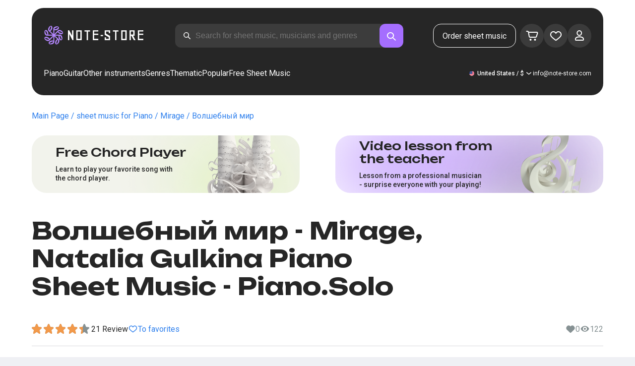

--- FILE ---
content_type: text/html; charset=utf-8
request_url: https://note-store.com/notes/mirage/volshebnyy-mir/piano-solo/
body_size: 39731
content:
<!DOCTYPE html><html lang="en" prefix="og: http://ogp.me/ns#"><head><meta charSet="utf-8"/><meta name="viewport" content="width=device-width, initial-scale=1"/><link rel="preload" as="image" href="/_next/static/media/logo.c4b24e36.png" fetchPriority="high"/><link rel="preload" as="image" href="/_next/static/media/small-logo.777d72ac.svg" fetchPriority="high"/><link rel="stylesheet" href="/_next/static/css/d734acdf3f5b5531.css" data-precedence="next"/><link rel="stylesheet" href="/_next/static/css/4df78f2cd73d6b26.css" data-precedence="next"/><link rel="stylesheet" href="/_next/static/css/f80ce3cbaf235213.css" data-precedence="next"/><link rel="stylesheet" href="/_next/static/css/f40227d86795b3f6.css" data-precedence="next"/><link rel="stylesheet" href="/_next/static/css/df61c0fff737437c.css" data-precedence="next"/><link rel="stylesheet" href="/_next/static/css/26a4aef054968659.css" data-precedence="next"/><link rel="stylesheet" href="/_next/static/css/b51767cf8be13524.css" data-precedence="next"/><link rel="stylesheet" href="/_next/static/css/9ec207eee62e9c01.css" data-precedence="next"/><link rel="stylesheet" href="/_next/static/css/f4c88123e83fa6e4.css" data-precedence="next"/><link rel="stylesheet" href="/_next/static/css/14b26be35a0c3f3c.css" data-precedence="next"/><link rel="stylesheet" href="/_next/static/css/a7523d2a5f7da075.css" data-precedence="next"/><link rel="stylesheet" href="/_next/static/css/86a7126e83b9f83e.css" data-precedence="next"/><link rel="preload" as="script" fetchPriority="low" href="/_next/static/chunks/webpack-dbcf880ee0c6fee1.js"/><script src="/_next/static/chunks/fd9d1056-55ba99ffee998129.js" async=""></script><script src="/_next/static/chunks/7023-2390227289f5c84b.js" async=""></script><script src="/_next/static/chunks/main-app-55bbd77d79f9187f.js" async=""></script><script src="/_next/static/chunks/3553-750a7cc6c25d7bf8.js" async=""></script><script src="/_next/static/chunks/6847-ed9721cb5976b818.js" async=""></script><script src="/_next/static/chunks/8435-8052a919c3ad1a22.js" async=""></script><script src="/_next/static/chunks/2189-e43728076e0f199e.js" async=""></script><script src="/_next/static/chunks/app/global-error-b5ce56c330791b84.js" async=""></script><script src="/_next/static/chunks/9343-e23e8845d43654fe.js" async=""></script><script src="/_next/static/chunks/9971-ef155df4f3214894.js" async=""></script><script src="/_next/static/chunks/6099-914fd81167507f1d.js" async=""></script><script src="/_next/static/chunks/3153-c20c155053a375d0.js" async=""></script><script src="/_next/static/chunks/4071-6dbc91c65e22c57b.js" async=""></script><script src="/_next/static/chunks/4584-cde04fd77b82166a.js" async=""></script><script src="/_next/static/chunks/3293-bd08386299c4be66.js" async=""></script><script src="/_next/static/chunks/2102-0874c3a2a2a99e0e.js" async=""></script><script src="/_next/static/chunks/3487-5e41aff482e6cbdb.js" async=""></script><script src="/_next/static/chunks/2820-170630b4bc136aad.js" async=""></script><script src="/_next/static/chunks/app/(site)/notes/%5B...params%5D/page-0513f410b58cbef1.js" async=""></script><script src="/_next/static/chunks/5223-2d9a40439098b6a8.js" async=""></script><script src="/_next/static/chunks/8207-30cdcd2c3269a797.js" async=""></script><script src="/_next/static/chunks/app/layout-1e139a00849e88c9.js" async=""></script><script src="/_next/static/chunks/app/error-dfbee1290d56acfc.js" async=""></script><script src="/_next/static/chunks/6537-cac657f4ff1c1452.js" async=""></script><script src="/_next/static/chunks/app/(site)/notes/%5B...params%5D/layout-ee56f4d87eba1542.js" async=""></script><script src="/_next/static/chunks/4008-b92de8f0cb00ec14.js" async=""></script><script src="/_next/static/chunks/app/(site)/page-4e630994374ba476.js" async=""></script><link rel="apple-touch-icon" sizes="180x180" href="/favicon/apple-touch-icon.png"/><link rel="icon" type="image/png" sizes="32x32" href="/favicon/favicon-32x32.png"/><link rel="icon" type="image/png" sizes="16x16" href="/favicon/favicon-16x16.png"/><meta name="msapplication-TileColor" content="#da532c"/><meta name="theme-color" content="#ffffff"/><meta name="theme-color" content="#ffffff"/><meta name="google-site-verification" content="QIhIve6WR1FdnOsQORMrDaJwoM0yCSdCvc_MbxsjKLc"/><link rel="alternate" hrefLang="en" href="https://note-store.com/notes/mirage/volshebnyy-mir/piano-solo/"/><link rel="alternate" hrefLang="ru" href="https://note-store.ru/notes/mirage/volshebnyy-mir/piano-solo/"/><link rel="alternate" hrefLang="es" href="https://note-store.es/notes/mirage/volshebnyy-mir/piano-solo/"/><link rel="alternate" hrefLang="de" href="https://note-store.de/notes/mirage/volshebnyy-mir/piano-solo/"/><link rel="alternate" hrefLang="x-default" href="https://note-store.com/notes/mirage/volshebnyy-mir/piano-solo/"/><title>Волшебный мир - Mirage, Natalia Gulkina Piano Solo Sheet Music at Note-Store.com | Piano.Solo SKU PSO0052740</title><meta name="description" content="&quot; 🎼 Mirage, Natalia Gulkina - Волшебный мир: Download piano solo sheet music at Note-Store.com (Piano.Solo SKU PSO0052740). ✅ All sheet music arrangements of the song are professionally created and available in PDF and MIDI formats, with a free sample fragment for download. 🎶"/><meta name="keywords" content="Piano sheet music, piano scores, musical scores, download sheet music, modern sheet music, sheet music collections, arrangements, free sheet music, songs sheet music, notestore, classical notes"/><link rel="canonical" href="https://note-store.com/notes/mirage/volshebnyy-mir/piano-solo/"/><meta property="og:title" content="Волшебный мир - Mirage, Natalia Gulkina Piano Solo Sheet Music at Note-Store.com | Piano.Solo SKU PSO0052740"/><meta property="og:description" content="&quot; 🎼 Mirage, Natalia Gulkina - Волшебный мир: Download piano solo sheet music at Note-Store.com (Piano.Solo SKU PSO0052740). ✅ All sheet music arrangements of the song are professionally created and available in PDF and MIDI formats, with a free sample fragment for download. 🎶"/><meta property="og:site_name" content="Easy sheet music for piano - Download notes PDF,MIDI at Note-store.com"/><meta property="og:type" content="website"/><meta name="twitter:card" content="summary"/><meta name="twitter:title" content="Волшебный мир - Mirage, Natalia Gulkina Piano Solo Sheet Music at Note-Store.com | Piano.Solo SKU PSO0052740"/><meta name="twitter:description" content="&quot; 🎼 Mirage, Natalia Gulkina - Волшебный мир: Download piano solo sheet music at Note-Store.com (Piano.Solo SKU PSO0052740). ✅ All sheet music arrangements of the song are professionally created and available in PDF and MIDI formats, with a free sample fragment for download. 🎶"/><link rel="icon" href="/favicon.ico" type="image/x-icon" sizes="48x48"/><meta name="next-size-adjust"/><script>
                  (function(m,e,t,r,i,k,a){m[i]=m[i]||function(){(m[i].a=m[i].a||[]).push(arguments)};
                  m[i].l=1*new Date();
                  for (var j = 0; j < document.scripts.length; j++) {if (document.scripts[j].src === r) { return; }}
                  k=e.createElement(t),a=e.getElementsByTagName(t)[0],k.async=1,k.src=r,a.parentNode.insertBefore(k,a)})
                  (window, document, "script", "https://mc.yandex.ru/metrika/tag.js", "ym");

                  ym(Number(50447332), "init", {
                        clickmap:true,
                        trackLinks:true,
                        accurateTrackBounce:true,
                        webvisor:true,
                        trackHash:true,
                        ecommerce:"dataLayer"
                  });
        </script><script>window.dataLayer = window.dataLayer || [];</script><noscript><div><img alt="" loading="lazy" width="1" height="1" decoding="async" data-nimg="1" style="color:transparent;position:absolute;left:-9999px" src="https://mc.yandex.ru/watch/50447332"/></div></noscript><script src="/_next/static/chunks/polyfills-78c92fac7aa8fdd8.js" noModule=""></script></head><body class="__className_3dbf30"><div class="layout_page__ArCl3"><header class="header_container__VpZCX header_white__DBcHk"><div class="header_header__h8sLF"><div class="header_row__9A0Xk"><a class="logo_logo__XbIoq" href="/"><img alt="Notes Store" fetchPriority="high" width="204" height="46" decoding="async" data-nimg="1" class="logo_logoImg__SXARP logo_logoDesktop__hx3hQ" style="color:transparent" src="/_next/static/media/logo.c4b24e36.png"/><img alt="Notes Store" fetchPriority="high" width="22" height="22" decoding="async" data-nimg="1" class="logo_logoImg__SXARP logo_logoMobile__pQvJF" style="color:transparent" src="/_next/static/media/small-logo.777d72ac.svg"/></a><div class="header_desktopSearchWrapper__fp1Nh"><div class="search-form_searchInputWrapper__9AHX9"><input class="search-form_searchInput__87S_O" placeholder="Search for sheet music, musicians and genres" value=""/><a class="search-form_searchButton__Z9M1R" href="/search/?q="><span class="search-form_searchButtonImg__Z9aom" title="search"></span></a><div class="search-form_loaderWrap__xlXPz"></div></div></div><div class="header_mobileSearchWrapper__xp8Yd"><div class="search-form_searchInputWrapper__9AHX9 search-form_isMobile__Pkpbm"><input class="search-form_searchInput__87S_O" placeholder="Search for sheet music, musicians and genres" value=""/><a class="search-form_searchButton__Z9M1R" href="/search/?q="><span class="search-form_searchButtonImg__Z9aom" title="search"></span></a><div class="search-form_loaderWrap__xlXPz"></div></div></div><div class="nav-buttons_navButtons__TNIc1 nav-buttons_desktopOnly__O0J1j"><div class="nav-buttons_menuActionButtons__FFmBt"><a class="button_button__zA6qM nav-buttons_btnMenu__QwHjc nav-buttons_desktopOnly__O0J1j" href="/note_orders/">Order sheet music</a><div class="nav-buttons_menuAction__WQ7iq"><a href="/personal/cart/"><div class="nav-buttons_shoppingCartImg__gyKAs"></div></a></div><div class="nav-buttons_menuAction__WQ7iq"><a href="/favorites/"><div class="nav-buttons_likeImg__VYwdZ"></div></a></div><div><button type="button" class="menu-action_menuAction__2SZox"><img alt="icon" loading="lazy" width="29" height="28" decoding="async" data-nimg="1" class="menu-action_Img__up9JI" style="color:transparent" src="/_next/static/media/user.996fc731.svg"/></button></div></div></div><div class="header_burgerMenu__e_0ai"></div><!--$!--><template data-dgst="BAILOUT_TO_CLIENT_SIDE_RENDERING"></template><!--/$--></div><div class="header_row__9A0Xk header_desktopOnly__b8egT"><div class="navigation_navigation__B9Kqk"><div class="menu-item_item__5__7E"><a class="menu-item_navigationLink__XqmhI" href="/category/instruments-is-piano/apply/">Piano</a></div><div class="menu-item_item__5__7E"><a class="menu-item_navigationLink__XqmhI" href="/category/instruments-is-guitar/apply/">Guitar</a></div><div class="menu-item_item__5__7E"><a class="menu-item_navigationLink__XqmhI" href="#">Other instruments</a></div><div class="menu-item_item__5__7E"><a class="menu-item_navigationLink__XqmhI" href="#">Genres</a></div><div class="menu-item_item__5__7E"><a class="menu-item_navigationLink__XqmhI" href="/popular/">Thematic</a></div><div class="menu-item_item__5__7E"><a class="menu-item_navigationLink__XqmhI" href="/notes/all_popular/">Popular</a></div><div class="menu-item_item__5__7E"><a class="menu-item_navigationLink__XqmhI" href="/notes/all_free/">Free Sheet Music</a></div><div></div><div class="submenu-level-1_submenu__FZ687"><div class="submenu-level-1_isTabletHeader__JxuKe"><div class="submenu-header_closeMenuIcon__RgWII"></div><div class="button-back_buttonBack__RSnx4"><p class="typography_p4__36ZVZ">Back</p></div><span class="submenu-header_subTitle__SZL74"></span></div><div class="submenu-level-1_submenuContent__fTgyF"><a class="submenu-level-1_subTitle__NVyXq" href="#">#</a><div class="submenu-level-1_submenuRow__uU9NJ"><div class="submenu-level-1_submenuColumn__DZRjb submenu-level-1_submenuColumn_1__N3Gfu"><div class="submenu-level-1_submenuList__tEn0k submenu-level-1_maxHeight__AM_fe"></div></div></div></div></div></div><div class="header_settings__jbktM"><div class="toggle-lang-and-currency_backdrop__NfxbB"></div><div class="toggle-lang-and-currency_container__UoLCB"><div class="toggle-lang-and-currency_placeholder__5Rguk toggle-lang-and-currency_en__bp9YC"><span class="typography_int4__mKG3L">United States / $</span></div><div class="toggle-lang-and-currency_wrapper__th5pL"><div class="toggle-lang-and-currency_close__b0ZgH"></div><div class="toggle-lang-and-currency_mg__XlDDn"><span class="select-blade_title__RBNr2">Language</span><div><a hrefLang="en" class="toggle-lang-and-currency_selectItem__6awAq toggle-lang-and-currency_en__bp9YC toggle-lang-and-currency_active__ylnhM" href="https://note-store.com/"><span class="typography_int4__mKG3L">United States</span></a><a hrefLang="de" class="toggle-lang-and-currency_selectItem__6awAq toggle-lang-and-currency_de__Tbo84" href="https://note-store.de/"><span class="typography_int4__mKG3L">Deutsch</span></a><a hrefLang="es" class="toggle-lang-and-currency_selectItem__6awAq toggle-lang-and-currency_es__EXROg" href="https://note-store.es/"><span class="typography_int4__mKG3L">El español</span></a></div></div><div class=""><span class="select-blade_title__RBNr2">Currency</span><div><div class="toggle-lang-and-currency_selectItem__6awAq toggle-lang-and-currency_eur__FDIUh"><span class="typography_int4__mKG3L">Euro</span></div><div class="toggle-lang-and-currency_selectItem__6awAq toggle-lang-and-currency_gbp__WQW_g"><span class="typography_int4__mKG3L">Pound Sterling</span></div><div class="toggle-lang-and-currency_selectItem__6awAq toggle-lang-and-currency_usd__EupRx toggle-lang-and-currency_active__ylnhM"><span class="typography_int4__mKG3L">U.S. Dollar</span></div></div></div></div></div><div class="header_contact__blkaj"><a href="mailto:info@note-store.com">info@note-store.com</a></div></div></div></div></header><main class="layout_content__4pby2"><div class="page_page__R_0X0"><div class="breadcrumbs_breadcrumbs__7LaVk notes-card-content_breadcrumbs__o5iL1" style="background-color:white"><div class="breadcrumbs_pageHistory__CuWtH" itemProp="http://schema.org/breadcrumb" itemScope="" itemType="http://schema.org/BreadcrumbList"><span itemScope="" itemProp="itemListElement" itemType="http://schema.org/ListItem"><a class="breadcrumbs_link__3LJHN" itemProp="item" href="/"><span itemProp="name">Main Page</span><meta itemProp="position" content="1"/></a></span><span itemScope="" itemProp="itemListElement" itemType="http://schema.org/ListItem"><a class="breadcrumbs_link__3LJHN" itemProp="item" href="/category/instruments-is-piano/apply/"><span itemProp="name">sheet music for Piano</span><meta itemProp="position" content="2"/></a></span><span itemScope="" itemProp="itemListElement" itemType="http://schema.org/ListItem"><a class="breadcrumbs_link__3LJHN" itemProp="item" href="/musicians/mirage/"><span itemProp="name">Mirage</span><meta itemProp="position" content="3"/></a></span><span itemScope="" itemProp="itemListElement" itemType="http://schema.org/ListItem"><span itemProp="name">Волшебный мир</span><meta itemProp="position" content="4"/><meta itemProp="item" content="https://note-store.com/notes/mirage/volshebnyy-mir/piano-solo/"/></span></div></div><div class="notes-card-content_wrapper__S8g5y"><div class="notes-card-content_container___pjw0"><div class="notes-card-content_notesCard__CGRFh"><div class="notes-card-content_mobileOnly__bAS5Z"><div class="notes-card-content_counters__NWCuU notes-card-content_countersMobile__8Q0VK"><span class="notes-card-content_likesCounter__aMxpl">0</span><span class="notes-card-content_viewsCounter__sih_r">122</span></div></div><div class="notes-card-content_banners__IkWt1"><div><a href="#ai-player" class="player_wrap__8MKV1"><span class="__className_1aa2e1 player_title__4qdUF">Free Chord Player</span><span class="player_text__vubXM">Learn to play your favorite song with the chord player.</span></a></div><div><a href="#video-lessons" class="video-lesson_wrap__Gns3G"><span class="__className_1aa2e1 video-lesson_title__esqTh">Video lesson from the teacher</span><span class="video-lesson_text__Ec62t">Lesson from a professional musician - surprise everyone with your playing!</span></a></div></div><div class="notes-card-content_h1__ygFuh"><h1 class="__className_1aa2e1 typography_h1__Smf_o notes-card-content_title__LsdGT">Волшебный мир - Mirage, Natalia Gulkina Piano Sheet Music - Piano.Solo</h1></div><div><div class="notes-card-content_header__6qcgR"><div class="notes-card-content_cardActions__QqdlY"><div role="presentation" class="rating_rating__bMy99"><span class="rating_headerStar__HLO1m"></span><span class="rating_headerActive__2IPoJ" style="width:85.99999999999999%"></span></div><span>21 
        Review</span><div class="notes-card-content_actionsGroup__IhLRO"><div class="notes-card-content_favourites__xACaA"><span class="notes-card-content_favouritesText__FDYM_">To favorites</span></div></div></div><div class="notes-card-content_cardInfo__jlWNx"><div class="notes-card-content_counters__NWCuU notes-card-content_desktopAndTabletOnly___SRxd"><span class="notes-card-content_likesCounter__aMxpl">0</span><span class="notes-card-content_viewsCounter__sih_r">122</span></div></div></div></div><div class="notes-card-content_cardBody__oveM_"><div class="notes-card-content_cardPreview__8QHgf"><img alt="Волшебный мир - Mirage, Natalia Gulkina Piano Sheet Music - Piano.Solo" loading="lazy" width="595" height="842" decoding="async" data-nimg="1" class="notes-card-content_cardPreviewImg__ZK36G" style="color:transparent" src="https://note-store.com/upload/pdflic/528/52740_s1.png"/></div><div class="notes-card-content_description__TcwT8"><div class="notes-card-content_order___D3up"><div class="notes-card-content_orderTitle__BZuJR">Available formats</div><span class="notes-card-content_orderDesc__4nDeT">Choose the formats you would like to purchase sheet music in. We will send you the paid sheet music to the e-mail specified when placing the order</span><div class="notes-card-content_formats__mB6T0"><div class="notes-card-content_formatBlock__ZCKMU"><div class="notes-card-content_formRadio__oeM35"><input id="radio-1" type="radio" name="price" checked="" value="25"/><label for="radio-1">.pdf, .midi</label></div><span class="notes-card-content_formatPrice__k5Sbt">$25</span></div><div class="notes-card-content_formatBlock__ZCKMU"><div class="notes-card-content_formRadio__oeM35"><input id="radio-2" type="radio" name="price" value="16.6"/><label for="radio-2">.pdf</label></div><span class="notes-card-content_formatPrice__k5Sbt">$16.60</span></div></div><button class="button_button__zA6qM button_l__OuKpR button_black__1V_UY" type="button">Buy</button><div class="notes-card-content_orderInfo__I9C_w"><div class="notes-card-content_infoBlock__MmV1L"><div class="notes-card-content_guarantees__MZgD2">100% refund guarantee</div><div class="notes-card-content_pdfIncluded__PE_oB">The price includes the printed PDF</div></div><span class="notes-card-content_payments__R1U9C notes-card-content_paymentsCom__X3P0Z"></span></div></div><div><div class="notes-card-content_char__qmPVz"><span class="notes-card-content_charTitle__15Hy4">Musician:</span><a class="notes-card-content_charContent__Yw30R notes-card-content_musiciansTitle__aOcAs" href="/musicians/mirage/">Mirage</a>, <a class="notes-card-content_charContent__Yw30R notes-card-content_musiciansTitle__aOcAs" href="/musicians/natalia-gulkina/">Natalia Gulkina</a></div><div class="notes-card-content_char__qmPVz"><span class="notes-card-content_charTitle__15Hy4">Genre:</span><a class="notes-card-content_charContent__Yw30R" href="/category/genre-is-pop/apply/">Pop</a></div><div class="notes-card-content_char__qmPVz"><span class="notes-card-content_charTitle__15Hy4">Item number:</span><span class="notes-card-content_charContent__Yw30R notes-card-content_still__9I1Am">PSO0052740</span></div><div class="notes-card-content_char__qmPVz"><span class="notes-card-content_charTitle__15Hy4">Arrangement:</span><a class="notes-card-content_charContent__Yw30R" href="/category/arrangement-is-piano-solo/apply/">Piano.Solo</a></div><div class="notes-card-content_char__qmPVz"><span class="notes-card-content_charTitle__15Hy4">Instruments:</span><a class="notes-card-content_charContent__Yw30R" href="/category/instruments-is-piano/apply/">Piano</a></div><div class="notes-card-content_char__qmPVz"><span class="notes-card-content_charTitle__15Hy4">Other arrangements of this piece</span><span class="notes-card-content_charContent__Yw30R">Watch more 4 
                        scores</span></div></div></div></div></div></div><div class="video-lesson_wrap__sJftR"><div class="video-lesson_anchor__Cx1EQ" id="video-lessons"></div><div class="video-lesson_block__E5lpj"><div class="video-lesson_main__dMjL_"><span class="__className_1aa2e1 video-lesson_title__2ikyB">Video tutorial from a professional</span><span class="video-lesson_text__EScmq">Video breakdown of how to play<!-- --> <!-- -->piano Mirage, Natalia Gulkina - Волшебный мир<!-- --> <!-- -->recommendations and explanations from a professional musician.</span></div><div class="video-lesson_actionBlock__eM1Md"><div class="video-lesson_action__rnhPK"><span class="video-lesson_dscr__U3f6E">The video is not ready yet.<br/>
Leave a request - this will help speed up the process</span><button class="button_button__zA6qM button_m__sGJRw button_green__ExXpS video-lesson_btn__m7nA0" type="button">Leave a request</button></div></div></div></div><div></div><div class="description_description__Bbp3S"><div class="description_tabsWrap__MQsNI"><div class="description_tabs__VaLcD"><div class="description_tab__Q2uqE description_active__Em2PZ">Description and characteristics</div><div class="description_tab__Q2uqE">We recommend</div><div class="description_tab__Q2uqE">Questions</div><div class="description_tab__Q2uqE">Customer Reviews</div></div></div><div class="description_charsContent__AysR9"><div class="description_column__uZTK4 description_left__SHzdA"><h3 class="typography_h3__JjbIf description_charsTitle__1az9v">Description of the sheet music for Mirage, Natalia Gulkina - Волшебный мир arranged by Piano.Solo</h3><p class="typography_p1__A6E4r description_charsDesc__X0tzK">The piano sheet music for the melody Волшебный мир, performed by Mirage, Natalia Gulkina, is currently in Piano.Solo arrangement. This Pop-genre track was created by expert musicians, ensuring the premium quality of musical notation.<br/><br/>
These single-piano music sheets are ideal for pianists with some practice at the keyboard. The score is obtainable for only $25 and can be downloaded as PDF and MIDI formats.
Are you wanting music scores that is at once excellent but also simple to play? These arrangements deliver the ideal blend of learning, fun and artistic entertainment.<br/><br/>
Although this piano composition is not free, it is a significant acquisition for anyone pursuing a sophisticated and lovely musical experience rendition. Additionally, the notation includes harmonic progressions, adding flexibility to your performance.<br/><br/>
For beginners, there are plenty of guides like complimentary arrangements to help you get started. However, for a authentic highlight at the musical stage, we highly recommend this PDF sheet music, which makes playing tracks on the keyboard a pleasure.<br/><br/>
Get the piano score for this unique composition now.</p><h3 class="typography_h3__JjbIf description_charsTitle__1az9v">More about sheet music Mirage, Natalia Gulkina Волшебный мир</h3><div><div class="description_descBlock__6VrrZ"><div class="description_row__hbCk_"><div class="description_wrapTitle__bhHM4"><p class="typography_p1__A6E4r description_rowTitle__CXxSI">Title</p><div class="description_divider__tZG80"></div></div><p class="typography_p1__A6E4r description_tableContent__o93vn">Волшебный мир</p></div><div class="description_row__hbCk_"><div class="description_wrapTitle__bhHM4"><p class="typography_p1__A6E4r description_rowTitle__CXxSI">Musician</p><div class="description_divider__tZG80"></div></div><p class="typography_p1__A6E4r description_tableContent__o93vn">Mirage, Natalia Gulkina</p></div><div class="description_row__hbCk_"><div class="description_wrapTitle__bhHM4"><p class="typography_p1__A6E4r description_rowTitle__CXxSI">Genre</p><div class="description_divider__tZG80"></div></div><p class="typography_p1__A6E4r description_tableContent__o93vn">Pop</p></div><div class="description_row__hbCk_"><div class="description_wrapTitle__bhHM4"><p class="typography_p1__A6E4r description_rowTitle__CXxSI">Year</p><div class="description_divider__tZG80"></div></div><p class="typography_p1__A6E4r description_tableContent__o93vn">1986</p></div></div><div class="description_descBlock__6VrrZ"><div><div class="description_row__hbCk_"><div class="description_wrapTitle__bhHM4"><p class="typography_p1__A6E4r description_rowTitle__CXxSI">Author</p><div class="description_divider__tZG80"></div></div><p class="typography_p1__A6E4r description_tableContent__o93vn">Литягин А.В.;Соколов В.П.</p></div></div></div><div class="description_descBlock__6VrrZ"><div><div class="description_row__hbCk_"><div class="description_wrapTitle__bhHM4"><p class="typography_p1__A6E4r description_rowTitle__CXxSI">For musical instruments</p><div class="description_divider__tZG80"></div></div><p class="typography_p1__A6E4r description_tableContent__o93vn">Piano</p></div><div class="description_row__hbCk_"><div class="description_wrapTitle__bhHM4"><p class="typography_p1__A6E4r description_rowTitle__CXxSI">Type of arrangement</p><div class="description_divider__tZG80"></div></div><p class="typography_p1__A6E4r description_tableContent__o93vn">Piano.Solo</p></div></div></div><div class="description_descBlock__6VrrZ"><div><div class="description_row__hbCk_"><div class="description_wrapTitle__bhHM4"><p class="typography_p1__A6E4r description_rowTitle__CXxSI">Item number</p><div class="description_divider__tZG80"></div></div><p class="typography_p1__A6E4r description_tableContent__o93vn">PSO0052740</p></div><div class="description_row__hbCk_"><div class="description_wrapTitle__bhHM4"><p class="typography_p1__A6E4r description_rowTitle__CXxSI">Price</p><div class="description_divider__tZG80"></div></div><p class="typography_p1__A6E4r description_tableContent__o93vn"><span class="description_tableContentText__vUwo2">$16.60, $25</span></p></div><div class="description_row__hbCk_"><div class="description_wrapTitle__bhHM4"><p class="typography_p1__A6E4r description_rowTitle__CXxSI">Download formats</p><div class="description_divider__tZG80"></div></div><p class="typography_p1__A6E4r description_tableContent__o93vn"><span class="description_tableContentText__vUwo2">PDF, MIDI</span></p></div></div></div><div class="description_descBlock__6VrrZ"><div><div class="description_row__hbCk_"><div class="description_wrapTitle__bhHM4"><p class="typography_p1__A6E4r description_rowTitle__CXxSI">User rating</p><div class="description_divider__tZG80"></div></div><p class="typography_p1__A6E4r description_tableContent__o93vn"><span class="description_tableContentText__vUwo2">4.3 out of 5. Total 21
                        feedback</span></p></div></div></div></div></div><div class="description_column__uZTK4"><div class="description_adds__euvNY"><div class="description_titleMusic__DebQW"><p class="typography_p3__5eAej description_addsTitle__GWi82">OTHER WORKS MIRAGE, NATALIA GULKINA</p></div><div class="description_addsLinks__UBW6x"><a href="/notes/mirage/solnechnoe-leto/piano-solo/">Mirage - Солнечное лето  - Piano.Solo</a><a href="/notes/mirage/snova-vmeste/piano-solo/">Mirage - Снова вместе  - Piano.Solo</a><a href="/notes/mirage/snova-vmeste/guitar-tab-easy/">Mirage - Снова вместе  - Guitar.Tab.Easy</a><a href="/notes/mirage/ya-ne-khochu/piano-easy/">Mirage - Я не хочу  - Piano.Easy</a><a href="/notes/mirage/mirazh-ya-zhdu-tebya/guitar-accord/">Mirage - Я жду тебя  - Guitar.Chords</a><a href="/notes/mirage/novyy-geroy/piano-solo-chords/">Mirage - Новый герой  - Piano.Solo&amp;Chords</a><a href="/notes/mirage/mlechnyy-put/guitar-tab/">Mirage - Млечный путь  - Guitar.Tabs</a><a href="/notes/mirage/zvezdy-nas-zhdut/piano-solo/">Mirage - Звезды нас ждут  - Piano.Solo</a><a href="/notes/mirage/solnechnoe-leto/guitar-tab/">Mirage - Солнечное лето  - Guitar.Tabs</a><a href="/notes/mirage/tysyacha-zvyezd/guitar-tab/">Margarita Sukhankina - Тысяча звёзд  - Guitar.Tabs</a></div></div></div></div></div><div class="other-arrangements_container__BNiRM"><h2 class="__className_1aa2e1 typography_h2__lkSAl other-arrangements_h2__kVjuO">Other arrangements for the song Mirage, Natalia Gulkina - Волшебный мир for download</h2><div class="other-arrangements_fileName__bEQex">Mirage, Natalia Gulkina - Волшебный мир</div><div class="other-arrangements_tabsContainerWrap__LwAQC"><div class="other-arrangements_tabsContainer__uVucL"><button type="button" class="tab_tab__QJYxN tab_filled__r3w5R"><span class="typography_int1__Dztkf">All</span><span class="typography_int1__Dztkf tab_amount__D0Jop">5</span></button><button type="button" class="tab_tab__QJYxN tab_transparent__iaeYn"><span class="typography_int1__Dztkf">Piano</span><span class="typography_int1__Dztkf tab_amount__D0Jop">2</span></button><button type="button" class="tab_tab__QJYxN tab_transparent__iaeYn"><span class="typography_int1__Dztkf">Vocal</span><span class="typography_int1__Dztkf tab_amount__D0Jop">1</span></button><button type="button" class="tab_tab__QJYxN tab_transparent__iaeYn"><span class="typography_int1__Dztkf">Guitar</span><span class="typography_int1__Dztkf tab_amount__D0Jop">2</span></button></div></div><div class="other-arrangements_cardsSlider__f0ilR"><div class="other-arrangements_sliderWrap__i4hJL"><div class="grid-note_card__qqYvX other-arrangements_card__oY0Yf"><div class="grid-note_bgHeader__mgq9a"><div class="grid-note_topBlock__4Py8C"><div><div class="complexity_status__BpmwF complexity_beginnerCard__hRkeh">Beginner</div></div><div><span class="grid-note_favourites__CdqaK"></span></div></div><a class="preview_link__QBpos grid-note_previewWrap__oAq_a" href="/notes/mirage/volshebnyy-mir/piano-easy/"><div class="preview_wrap__vnFZO grid-note_previewWrap__oAq_a"><img alt="undefined Mirage, Natalia Gulkina - Волшебный мир" loading="lazy" width="362" height="256" decoding="async" data-nimg="1" style="color:transparent;object-fit:contain" src="https://note-store.com/upload/resize_cache/notes/400_600/upload/pdflic/528/52739_s1.png"/></div></a></div><div class="grid-note_info__x_2yd"><span class="typography_int4__mKG3L grid-note_rating__Hlr63"><span class="grid-note_star__OeXDx"></span>4.4 (19)</span><div class="grid-note_counters__ae_6H"><span class="grid-note_likesCounter__mncyq"><span class="typography_int4__mKG3L">0</span></span><span class="typography_int4__mKG3L grid-note_viewsCounter__09Qf7">113</span></div></div><div class="grid-note_titleBlock__y0bIQ"><a href="/notes/mirage/volshebnyy-mir/piano-easy/"><span class="typography_int3__zHgvj grid-note_author__ZRZm0">Mirage, Natalia Gulkina</span><div class="grid-note_songTitle__YUNQD">Волшебный мир</div></a></div><div class="grid-note_instrumentsWrapper__p0Q5_"><div class="instruments_instruments__VKPA4"><span>Piano.Easy</span></div></div></div><div class="grid-note_card__qqYvX other-arrangements_card__oY0Yf"><div class="grid-note_bgHeader__mgq9a"><div class="grid-note_topBlock__4Py8C"><div></div><div><span class="grid-note_favourites__CdqaK"></span></div></div><a class="preview_link__QBpos grid-note_previewWrap__oAq_a" href="/notes/mirage/volshebnyy-mir/piano-vocal/"><div class="preview_wrap__vnFZO grid-note_previewWrap__oAq_a"><img alt="undefined Mirage, Natalia Gulkina - Волшебный мир" loading="lazy" width="362" height="256" decoding="async" data-nimg="1" style="color:transparent;object-fit:contain" src="https://note-store.com/upload/resize_cache/notes/400_600/upload/pdflic/528/52741_s1.png"/></div></a></div><div class="grid-note_info__x_2yd"><span class="typography_int4__mKG3L grid-note_rating__Hlr63"><span class="grid-note_star__OeXDx"></span>4.4 (48)</span><div class="grid-note_counters__ae_6H"><span class="grid-note_likesCounter__mncyq"><span class="typography_int4__mKG3L">0</span></span><span class="typography_int4__mKG3L grid-note_viewsCounter__09Qf7">173</span></div></div><div class="grid-note_titleBlock__y0bIQ"><a href="/notes/mirage/volshebnyy-mir/piano-vocal/"><span class="typography_int3__zHgvj grid-note_author__ZRZm0">Mirage, Natalia Gulkina</span><div class="grid-note_songTitle__YUNQD">Волшебный мир</div></a></div><div class="grid-note_instrumentsWrapper__p0Q5_"><div class="instruments_instruments__VKPA4"><span>Piano&amp;Vocal</span></div></div></div><div class="grid-note_card__qqYvX other-arrangements_card__oY0Yf"><div class="grid-note_bgHeader__mgq9a"><div class="grid-note_topBlock__4Py8C"><div><div class="complexity_status__BpmwF complexity_beginnerCard__hRkeh">Beginner</div></div><div><span class="grid-note_favourites__CdqaK"></span></div></div><a class="preview_link__QBpos grid-note_previewWrap__oAq_a" href="/notes/mirage/volshebnyy-mir/guitar-tab-easy/"><div class="preview_wrap__vnFZO grid-note_previewWrap__oAq_a"><img alt="undefined Mirage, Natalia Gulkina - Волшебный мир" loading="lazy" width="362" height="256" decoding="async" data-nimg="1" style="color:transparent;object-fit:contain" src="https://note-store.com/upload/resize_cache/notes/400_600/upload/pdflic/528/52742_s1.png"/></div></a></div><div class="grid-note_info__x_2yd"><span class="typography_int4__mKG3L grid-note_rating__Hlr63"><span class="grid-note_star__OeXDx"></span>4.5 (17)</span><div class="grid-note_counters__ae_6H"><span class="grid-note_likesCounter__mncyq"><span class="typography_int4__mKG3L">0</span></span><span class="typography_int4__mKG3L grid-note_viewsCounter__09Qf7">121</span></div></div><div class="grid-note_titleBlock__y0bIQ"><a href="/notes/mirage/volshebnyy-mir/guitar-tab-easy/"><span class="typography_int3__zHgvj grid-note_author__ZRZm0">Mirage, Natalia Gulkina</span><div class="grid-note_songTitle__YUNQD">Волшебный мир</div></a></div><div class="grid-note_instrumentsWrapper__p0Q5_"><div class="instruments_instruments__VKPA4"><span>Guitar.Tab.Easy</span></div></div></div><div class="grid-note_card__qqYvX other-arrangements_card__oY0Yf"><div class="grid-note_bgHeader__mgq9a"><div class="grid-note_topBlock__4Py8C"><div></div><div><span class="grid-note_favourites__CdqaK"></span></div></div><a class="preview_link__QBpos grid-note_previewWrap__oAq_a" href="/notes/mirage/volshebnyy-mir/guitar-tab/"><div class="preview_wrap__vnFZO grid-note_previewWrap__oAq_a"><img alt="undefined Mirage, Natalia Gulkina - Волшебный мир" loading="lazy" width="362" height="256" decoding="async" data-nimg="1" style="color:transparent;object-fit:contain" src="https://note-store.com/upload/resize_cache/notes/400_600/upload/pdflic/528/52743_s1.png"/></div></a></div><div class="grid-note_info__x_2yd"><span class="typography_int4__mKG3L grid-note_rating__Hlr63"><span class="grid-note_star__OeXDx"></span>4.3 (57)</span><div class="grid-note_counters__ae_6H"><span class="grid-note_likesCounter__mncyq"><span class="typography_int4__mKG3L">0</span></span><span class="typography_int4__mKG3L grid-note_viewsCounter__09Qf7">145</span></div></div><div class="grid-note_titleBlock__y0bIQ"><a href="/notes/mirage/volshebnyy-mir/guitar-tab/"><span class="typography_int3__zHgvj grid-note_author__ZRZm0">Mirage, Natalia Gulkina</span><div class="grid-note_songTitle__YUNQD">Волшебный мир</div></a></div><div class="grid-note_instrumentsWrapper__p0Q5_"><div class="instruments_instruments__VKPA4"><span>Guitar.Tabs</span></div></div></div></div><div class="other-arrangements_desktopSlider__WcWJl"><div class="slick-slider slick-initialized"><div class="slick-list"><div class="slick-track" style="width:100%;left:0%"><div data-index="0" class="slick-slide slick-active slick-current" tabindex="-1" aria-hidden="false" style="outline:none;width:25%"><div><div class="grid-note_card__qqYvX other-arrangements_card__oY0Yf"><div class="grid-note_bgHeader__mgq9a"><div class="grid-note_topBlock__4Py8C"><div><div class="complexity_status__BpmwF complexity_beginnerCard__hRkeh">Beginner</div></div><div><span class="grid-note_favourites__CdqaK"></span></div></div><a class="preview_link__QBpos grid-note_previewWrap__oAq_a" href="/notes/mirage/volshebnyy-mir/piano-easy/"><div class="preview_wrap__vnFZO grid-note_previewWrap__oAq_a"><img alt="undefined Mirage, Natalia Gulkina - Волшебный мир" loading="lazy" width="362" height="256" decoding="async" data-nimg="1" style="color:transparent;object-fit:contain" src="https://note-store.com/upload/resize_cache/notes/400_600/upload/pdflic/528/52739_s1.png"/></div></a></div><div class="grid-note_info__x_2yd"><span class="typography_int4__mKG3L grid-note_rating__Hlr63"><span class="grid-note_star__OeXDx"></span>4.4 (19)</span><div class="grid-note_counters__ae_6H"><span class="grid-note_likesCounter__mncyq"><span class="typography_int4__mKG3L">0</span></span><span class="typography_int4__mKG3L grid-note_viewsCounter__09Qf7">113</span></div></div><div class="grid-note_titleBlock__y0bIQ"><a href="/notes/mirage/volshebnyy-mir/piano-easy/"><span class="typography_int3__zHgvj grid-note_author__ZRZm0">Mirage, Natalia Gulkina</span><div class="grid-note_songTitle__YUNQD">Волшебный мир</div></a></div><div class="grid-note_instrumentsWrapper__p0Q5_"><div class="instruments_instruments__VKPA4"><span>Piano.Easy</span></div></div></div></div></div><div data-index="1" class="slick-slide slick-active" tabindex="-1" aria-hidden="false" style="outline:none;width:25%"><div><div class="grid-note_card__qqYvX other-arrangements_card__oY0Yf"><div class="grid-note_bgHeader__mgq9a"><div class="grid-note_topBlock__4Py8C"><div></div><div><span class="grid-note_favourites__CdqaK"></span></div></div><a class="preview_link__QBpos grid-note_previewWrap__oAq_a" href="/notes/mirage/volshebnyy-mir/piano-vocal/"><div class="preview_wrap__vnFZO grid-note_previewWrap__oAq_a"><img alt="undefined Mirage, Natalia Gulkina - Волшебный мир" loading="lazy" width="362" height="256" decoding="async" data-nimg="1" style="color:transparent;object-fit:contain" src="https://note-store.com/upload/resize_cache/notes/400_600/upload/pdflic/528/52741_s1.png"/></div></a></div><div class="grid-note_info__x_2yd"><span class="typography_int4__mKG3L grid-note_rating__Hlr63"><span class="grid-note_star__OeXDx"></span>4.4 (48)</span><div class="grid-note_counters__ae_6H"><span class="grid-note_likesCounter__mncyq"><span class="typography_int4__mKG3L">0</span></span><span class="typography_int4__mKG3L grid-note_viewsCounter__09Qf7">173</span></div></div><div class="grid-note_titleBlock__y0bIQ"><a href="/notes/mirage/volshebnyy-mir/piano-vocal/"><span class="typography_int3__zHgvj grid-note_author__ZRZm0">Mirage, Natalia Gulkina</span><div class="grid-note_songTitle__YUNQD">Волшебный мир</div></a></div><div class="grid-note_instrumentsWrapper__p0Q5_"><div class="instruments_instruments__VKPA4"><span>Piano&amp;Vocal</span></div></div></div></div></div><div data-index="2" class="slick-slide slick-active" tabindex="-1" aria-hidden="false" style="outline:none;width:25%"><div><div class="grid-note_card__qqYvX other-arrangements_card__oY0Yf"><div class="grid-note_bgHeader__mgq9a"><div class="grid-note_topBlock__4Py8C"><div><div class="complexity_status__BpmwF complexity_beginnerCard__hRkeh">Beginner</div></div><div><span class="grid-note_favourites__CdqaK"></span></div></div><a class="preview_link__QBpos grid-note_previewWrap__oAq_a" href="/notes/mirage/volshebnyy-mir/guitar-tab-easy/"><div class="preview_wrap__vnFZO grid-note_previewWrap__oAq_a"><img alt="undefined Mirage, Natalia Gulkina - Волшебный мир" loading="lazy" width="362" height="256" decoding="async" data-nimg="1" style="color:transparent;object-fit:contain" src="https://note-store.com/upload/resize_cache/notes/400_600/upload/pdflic/528/52742_s1.png"/></div></a></div><div class="grid-note_info__x_2yd"><span class="typography_int4__mKG3L grid-note_rating__Hlr63"><span class="grid-note_star__OeXDx"></span>4.5 (17)</span><div class="grid-note_counters__ae_6H"><span class="grid-note_likesCounter__mncyq"><span class="typography_int4__mKG3L">0</span></span><span class="typography_int4__mKG3L grid-note_viewsCounter__09Qf7">121</span></div></div><div class="grid-note_titleBlock__y0bIQ"><a href="/notes/mirage/volshebnyy-mir/guitar-tab-easy/"><span class="typography_int3__zHgvj grid-note_author__ZRZm0">Mirage, Natalia Gulkina</span><div class="grid-note_songTitle__YUNQD">Волшебный мир</div></a></div><div class="grid-note_instrumentsWrapper__p0Q5_"><div class="instruments_instruments__VKPA4"><span>Guitar.Tab.Easy</span></div></div></div></div></div><div data-index="3" class="slick-slide slick-active" tabindex="-1" aria-hidden="false" style="outline:none;width:25%"><div><div class="grid-note_card__qqYvX other-arrangements_card__oY0Yf"><div class="grid-note_bgHeader__mgq9a"><div class="grid-note_topBlock__4Py8C"><div></div><div><span class="grid-note_favourites__CdqaK"></span></div></div><a class="preview_link__QBpos grid-note_previewWrap__oAq_a" href="/notes/mirage/volshebnyy-mir/guitar-tab/"><div class="preview_wrap__vnFZO grid-note_previewWrap__oAq_a"><img alt="undefined Mirage, Natalia Gulkina - Волшебный мир" loading="lazy" width="362" height="256" decoding="async" data-nimg="1" style="color:transparent;object-fit:contain" src="https://note-store.com/upload/resize_cache/notes/400_600/upload/pdflic/528/52743_s1.png"/></div></a></div><div class="grid-note_info__x_2yd"><span class="typography_int4__mKG3L grid-note_rating__Hlr63"><span class="grid-note_star__OeXDx"></span>4.3 (57)</span><div class="grid-note_counters__ae_6H"><span class="grid-note_likesCounter__mncyq"><span class="typography_int4__mKG3L">0</span></span><span class="typography_int4__mKG3L grid-note_viewsCounter__09Qf7">145</span></div></div><div class="grid-note_titleBlock__y0bIQ"><a href="/notes/mirage/volshebnyy-mir/guitar-tab/"><span class="typography_int3__zHgvj grid-note_author__ZRZm0">Mirage, Natalia Gulkina</span><div class="grid-note_songTitle__YUNQD">Волшебный мир</div></a></div><div class="grid-note_instrumentsWrapper__p0Q5_"><div class="instruments_instruments__VKPA4"><span>Guitar.Tabs</span></div></div></div></div></div></div></div></div></div></div></div><div class="similar-musicians_container__JTYVs"><div class="similar-musicians_similar__I2DoP"><h2 class="__className_1aa2e1 typography_h2__lkSAl">Similar musicians to Mirage, Natalia Gulkina</h2><div class="similar-musicians_buttonsContainerWrap__tOuns"><div class="similar-musicians_buttonsContainer__6Ro8L"><a class="button-figure_button__3Vvib" href="/musicians/alekseev/">ALEKSEEV</a><a class="button-figure_button__3Vvib" href="/musicians/elvira-t/">Elvira T</a><a class="button-figure_button__3Vvib" href="/musicians/iowa/">IOWA</a><a class="button-figure_button__3Vvib" href="/musicians/sergey-lazarev/">Sergey Lazarev</a><a class="button-figure_button__3Vvib" href="/musicians/gazirovka/">Gazirovka</a><a class="button-figure_button__3Vvib" href="/musicians/information-society/">Information Society</a><a class="button-figure_button__3Vvib" href="/musicians/linar-shaimukhametov/">Linar Shaimukhametov</a><a class="button-figure_button__3Vvib" href="/musicians/chudetstvo/">Chudetstvo</a><a class="button-figure_button__3Vvib" href="/musicians/ilyana-ushakova/">Ilyana Ushakova</a><a class="button-figure_button__3Vvib" href="/musicians/ekaterina-raikina/">Ekaterina Raikina</a></div></div></div></div><div class="product-questions_container__fp40s"><div class="product-questions_wrapper__mIpCh"><div class="product-questions_header__bdGNf"><h2 class="__className_1aa2e1 typography_h2__lkSAl product-questions_title__uDYtB">Product Questions</h2></div><div class="product-questions_contentEmpty__4QLhg"><div class="product-questions_emptyMessage__A1nKP">No questions yet. Be the first to ask!</div><div class="product-questions_questionForm__07Rlp"><div class="product-questions_formBackground__lJAeK"></div><div class="product-questions_formContent__DMGQZ"><h2 class="__className_1aa2e1 typography_h2__lkSAl product-questions_formTitle__VN3CX">Have a question about this item?</h2><form class="product-questions_form__wP6Tc "><div class="product-questions_inputsWrapper__q7TAw"><div class="product-questions_nameFieldWrapper__FVSVi"><label for="name-input" class="product-questions_nameLabel__4qZit">Your name</label><div><input class="input_input__C_XcI input_inputContrast__ZsyZq product-questions_nameInput__SBwEW" id="name-input" placeholder="Your name" value=""/></div></div><div class="product-questions_questionInputWrapper__P7_k2"><textarea placeholder="Type your question here..." class="product-questions_questionInput__W3bjK" rows="4"></textarea><button class="button_button__zA6qM button_l__OuKpR button_black__1V_UY product-questions_submitButton__k1F_X " type="submit">Submit a question</button></div></div></form></div></div></div></div></div><div class="product-reviews_container__MoSdW"><div class="product-reviews_wrapper__bAijh"><div class="product-reviews_header__AWhDC"><h2 class="__className_1aa2e1 typography_h2__lkSAl product-reviews_title__kp4OK">Reviews</h2></div><div class="product-reviews_content__2vZ5f product-reviews_contentEmpty__GI71m"><div class="product-reviews_reviewsColumn__edlAj"><div class="product-reviews_emptyMessage__VXwnX">This item has no reviews yet. Add your review!</div></div><div class="product-reviews_statsColumn__p_lHU"><div class="product-reviews_statsSection__XXGFI"><div class="product-reviews_overallRating____VoU"><div class="product-reviews_ratingValue__clEET">4.3</div><div class="product-reviews_ratingStars__2eFid"><div class="rating_reviewRating__afC7e rating_large__obR7v"><div class="rating_starsContainer__s_QJ0"><div class="rating_star__wPqNt"></div><div class="rating_star__wPqNt"></div><div class="rating_star__wPqNt"></div><div class="rating_star__wPqNt"></div><div class="rating_star__wPqNt"></div><div class="rating_starsForeground___wa_1" style="width:0%"><div class="rating_starsContainer__s_QJ0"><div class="rating_star__wPqNt rating_filled__uMH_h"></div><div class="rating_star__wPqNt rating_filled__uMH_h"></div><div class="rating_star__wPqNt rating_filled__uMH_h"></div><div class="rating_star__wPqNt rating_filled__uMH_h"></div><div class="rating_star__wPqNt rating_filled__uMH_h"></div></div></div></div></div></div><div class="product-reviews_totalReviews__jonh5">21<!-- --> <!-- -->review</div></div><div class="product-reviews_ratingDistribution__bYy3c"><div class="product-reviews_ratingRow__cbb34"><div class="product-reviews_stars__hl2KU"><div class="rating_reviewRating__afC7e rating_small__IFMhH"><div class="rating_starsContainer__s_QJ0"><div class="rating_star__wPqNt"></div><div class="rating_star__wPqNt"></div><div class="rating_star__wPqNt"></div><div class="rating_star__wPqNt"></div><div class="rating_star__wPqNt"></div><div class="rating_starsForeground___wa_1" style="width:0%"><div class="rating_starsContainer__s_QJ0"><div class="rating_star__wPqNt rating_filled__uMH_h"></div><div class="rating_star__wPqNt rating_filled__uMH_h"></div><div class="rating_star__wPqNt rating_filled__uMH_h"></div><div class="rating_star__wPqNt rating_filled__uMH_h"></div><div class="rating_star__wPqNt rating_filled__uMH_h"></div></div></div></div></div></div><span class="product-reviews_ratingCount__Qfd5H">0<!-- --> <!-- -->reviews</span></div><div class="product-reviews_ratingRow__cbb34"><div class="product-reviews_stars__hl2KU"><div class="rating_reviewRating__afC7e rating_small__IFMhH"><div class="rating_starsContainer__s_QJ0"><div class="rating_star__wPqNt"></div><div class="rating_star__wPqNt"></div><div class="rating_star__wPqNt"></div><div class="rating_star__wPqNt"></div><div class="rating_star__wPqNt"></div><div class="rating_starsForeground___wa_1" style="width:0%"><div class="rating_starsContainer__s_QJ0"><div class="rating_star__wPqNt rating_filled__uMH_h"></div><div class="rating_star__wPqNt rating_filled__uMH_h"></div><div class="rating_star__wPqNt rating_filled__uMH_h"></div><div class="rating_star__wPqNt rating_filled__uMH_h"></div><div class="rating_star__wPqNt rating_filled__uMH_h"></div></div></div></div></div></div><span class="product-reviews_ratingCount__Qfd5H">0<!-- --> <!-- -->reviews</span></div><div class="product-reviews_ratingRow__cbb34"><div class="product-reviews_stars__hl2KU"><div class="rating_reviewRating__afC7e rating_small__IFMhH"><div class="rating_starsContainer__s_QJ0"><div class="rating_star__wPqNt"></div><div class="rating_star__wPqNt"></div><div class="rating_star__wPqNt"></div><div class="rating_star__wPqNt"></div><div class="rating_star__wPqNt"></div><div class="rating_starsForeground___wa_1" style="width:0%"><div class="rating_starsContainer__s_QJ0"><div class="rating_star__wPqNt rating_filled__uMH_h"></div><div class="rating_star__wPqNt rating_filled__uMH_h"></div><div class="rating_star__wPqNt rating_filled__uMH_h"></div><div class="rating_star__wPqNt rating_filled__uMH_h"></div><div class="rating_star__wPqNt rating_filled__uMH_h"></div></div></div></div></div></div><span class="product-reviews_ratingCount__Qfd5H">0<!-- --> <!-- -->reviews</span></div><div class="product-reviews_ratingRow__cbb34"><div class="product-reviews_stars__hl2KU"><div class="rating_reviewRating__afC7e rating_small__IFMhH"><div class="rating_starsContainer__s_QJ0"><div class="rating_star__wPqNt"></div><div class="rating_star__wPqNt"></div><div class="rating_star__wPqNt"></div><div class="rating_star__wPqNt"></div><div class="rating_star__wPqNt"></div><div class="rating_starsForeground___wa_1" style="width:0%"><div class="rating_starsContainer__s_QJ0"><div class="rating_star__wPqNt rating_filled__uMH_h"></div><div class="rating_star__wPqNt rating_filled__uMH_h"></div><div class="rating_star__wPqNt rating_filled__uMH_h"></div><div class="rating_star__wPqNt rating_filled__uMH_h"></div><div class="rating_star__wPqNt rating_filled__uMH_h"></div></div></div></div></div></div><span class="product-reviews_ratingCount__Qfd5H">0<!-- --> <!-- -->reviews</span></div><div class="product-reviews_ratingRow__cbb34"><div class="product-reviews_stars__hl2KU"><div class="rating_reviewRating__afC7e rating_small__IFMhH"><div class="rating_starsContainer__s_QJ0"><div class="rating_star__wPqNt"></div><div class="rating_star__wPqNt"></div><div class="rating_star__wPqNt"></div><div class="rating_star__wPqNt"></div><div class="rating_star__wPqNt"></div><div class="rating_starsForeground___wa_1" style="width:0%"><div class="rating_starsContainer__s_QJ0"><div class="rating_star__wPqNt rating_filled__uMH_h"></div><div class="rating_star__wPqNt rating_filled__uMH_h"></div><div class="rating_star__wPqNt rating_filled__uMH_h"></div><div class="rating_star__wPqNt rating_filled__uMH_h"></div><div class="rating_star__wPqNt rating_filled__uMH_h"></div></div></div></div></div></div><span class="product-reviews_ratingCount__Qfd5H">0<!-- --> <!-- -->reviews</span></div></div><button class="button_button__zA6qM button_l__OuKpR button_black__1V_UY product-reviews_writeReviewButton__rJv7W" type="button">Write a Review</button></div></div></div></div></div><div class="faq_container__8uGsv" itemScope="" itemType="https://schema.org/FAQPage"><h2 class="__className_1aa2e1 typography_h2__lkSAl faq_h2__4Skqm" itemProp="name">FAQ</h2><div><div class="faq_accordionItem__u_PNW" itemScope="" itemProp="mainEntity" itemType="https://schema.org/Question"><div class="faq_toggleControl___gt9d faq_expanded__idGeL" id="piano-solo_1"><h3 class="__className_1aa2e1 faq_accordionTitle__esK1i" itemProp="name">How do the arrangements differ?</h3><button class="faq_icon__L4BDe button-expand_button__mImho button-expand_close__5Ve6D" type="button"></button></div><div class="faq_accordionContent__4c0UK" itemScope="" itemProp="acceptedAnswer" itemType="https://schema.org/Answer"><div class="faq_p__Dh7Td" itemProp="text">Arrangements vary by complexity and the parts they include. For example: Piano.Easy is a simplified piano texture; Piano.Solo contains the entire piece (both main melody and accompaniment) arranged for a single pianist; Piano&amp;Vocal has separate piano and vocal parts; Piano&amp;Vocal.Easy is a simplified version for piano+vocal; Piano.Easy&amp;Chords are simplified notes plus chord symbols; Piano.Solo&amp;Chords is a solo piano version with chord hints; Piano.Solo (4 Hands) is a duet for two pianists at one instrument; Piano&amp;Vocal&amp;Chords is a full piano+vocal combo with chord symbols; Piano&amp;Violin is a piano part with a separate violin line; Piano&amp;Vocal&amp;Chords.Easy is a simplified set for quick learning.</div></div></div><div class="faq_accordionItem__u_PNW" itemScope="" itemProp="mainEntity" itemType="https://schema.org/Question"><div class="faq_toggleControl___gt9d" id="piano-solo_2"><h3 class="__className_1aa2e1 faq_accordionTitle__esK1i" itemProp="name">What does &quot;Piano.Solo&quot; mean for this version?</h3><button class="faq_icon__L4BDe button-expand_button__mImho button-expand_black__L5jWV" type="button"></button></div><div class="faq_accordionContent__4c0UK" itemScope="" itemProp="acceptedAnswer" itemType="https://schema.org/Answer"><div class="faq_p__Dh7Td" itemProp="text">This is an arrangement where both the melody and accompaniment are fully integrated for one piano. You won’t need separate vocal or other instrument parts. This format provides a complete solo performance on the keys.</div></div></div><div class="faq_accordionItem__u_PNW" itemScope="" itemProp="mainEntity" itemType="https://schema.org/Question"><div class="faq_toggleControl___gt9d" id="piano-solo_3"><h3 class="__className_1aa2e1 faq_accordionTitle__esK1i" itemProp="name">Can I see a sample?</h3><button class="faq_icon__L4BDe button-expand_button__mImho button-expand_black__L5jWV" type="button"></button></div><div class="faq_accordionContent__4c0UK" itemScope="" itemProp="acceptedAnswer" itemType="https://schema.org/Answer"><div class="faq_p__Dh7Td" itemProp="text">A free sample (first page) is available before purchase to evaluate the layout and readability.</div></div></div><div class="faq_accordionItem__u_PNW" itemScope="" itemProp="mainEntity" itemType="https://schema.org/Question"><div class="faq_toggleControl___gt9d" id="piano-solo_4"><h3 class="__className_1aa2e1 faq_accordionTitle__esK1i" itemProp="name">Can I change the key of the purchased sheets?</h3><button class="faq_icon__L4BDe button-expand_button__mImho button-expand_black__L5jWV" type="button"></button></div><div class="faq_accordionContent__4c0UK" itemScope="" itemProp="acceptedAnswer" itemType="https://schema.org/Answer"><div class="faq_p__Dh7Td" itemProp="text">Yes. Email our support, and we will prepare a version in the required key.</div></div></div><div class="faq_accordionItem__u_PNW" itemScope="" itemProp="mainEntity" itemType="https://schema.org/Question"><div class="faq_toggleControl___gt9d" id="piano-solo_5"><h3 class="__className_1aa2e1 faq_accordionTitle__esK1i" itemProp="name">I paid for my order on the site – when will I get the files?</h3><button class="faq_icon__L4BDe button-expand_button__mImho button-expand_black__L5jWV" type="button"></button></div><div class="faq_accordionContent__4c0UK" itemScope="" itemProp="acceptedAnswer" itemType="https://schema.org/Answer"><div class="faq_p__Dh7Td" itemProp="text">The download link will be sent to the email you provided during checkout within 5 minutes of payment. The sheets are also available in your Account Dashboard.</div></div></div><div class="faq_accordionItem__u_PNW" itemScope="" itemProp="mainEntity" itemType="https://schema.org/Question"><div class="faq_toggleControl___gt9d" id="piano-solo_6"><h3 class="__className_1aa2e1 faq_accordionTitle__esK1i" itemProp="name">Where can I find the sheets if I wasn&amp;#8217;t redirected to the download page?</h3><button class="faq_icon__L4BDe button-expand_button__mImho button-expand_black__L5jWV" type="button"></button></div><div class="faq_accordionContent__4c0UK" itemScope="" itemProp="acceptedAnswer" itemType="https://schema.org/Answer"><div class="faq_p__Dh7Td" itemProp="text">Please check the email account you used for the order and click the link in the message, then click &quot;Download your sheets!&quot;. Alternatively, access your Account Dashboard on the website.</div></div></div><div class="faq_accordionItem__u_PNW" itemScope="" itemProp="mainEntity" itemType="https://schema.org/Question"><div class="faq_toggleControl___gt9d" id="piano-solo_7"><h3 class="__className_1aa2e1 faq_accordionTitle__esK1i" itemProp="name">When will the sheets be ready if I placed a pre-order?</h3><button class="faq_icon__L4BDe button-expand_button__mImho button-expand_black__L5jWV" type="button"></button></div><div class="faq_accordionContent__4c0UK" itemScope="" itemProp="acceptedAnswer" itemType="https://schema.org/Answer"><div class="faq_p__Dh7Td" itemProp="text">A pre-order secures your interest. There are no strict deadlines: we select the most in-demand pieces and prepare arrangements for them. As soon as the sheets are ready, you will receive an email notification.</div></div></div><div class="faq_accordionItem__u_PNW" itemScope="" itemProp="mainEntity" itemType="https://schema.org/Question"><div class="faq_toggleControl___gt9d" id="piano-solo_8"><h3 class="__className_1aa2e1 faq_accordionTitle__esK1i" itemProp="name">What is the MIDI for, and how does it help?</h3><button class="faq_icon__L4BDe button-expand_button__mImho button-expand_black__L5jWV" type="button"></button></div><div class="faq_accordionContent__4c0UK" itemScope="" itemProp="acceptedAnswer" itemType="https://schema.org/Answer"><div class="faq_p__Dh7Td" itemProp="text">MIDI is useful in at least two cases:<br/> — If your synthesizer has a learning mode, you can use it to break down parts with a &quot;follow-along&quot; feature.<br/> — If you’re unsure how a specific passage sounds, play the MIDI in notation software/on your instrument—you’ll see the active notes and figure out the passage faster.</div></div></div><div class="faq_accordionItem__u_PNW" itemScope="" itemProp="mainEntity" itemType="https://schema.org/Question"><div class="faq_toggleControl___gt9d" id="piano-solo_9"><h3 class="__className_1aa2e1 faq_accordionTitle__esK1i" itemProp="name">Why should I buy the sheets here?</h3><button class="faq_icon__L4BDe button-expand_button__mImho button-expand_black__L5jWV" type="button"></button></div><div class="faq_accordionContent__4c0UK" itemScope="" itemProp="acceptedAnswer" itemType="https://schema.org/Answer"><div class="faq_p__Dh7Td" itemProp="text">Our arrangements are crafted by professional musicians; we offer print-ready PDF and MIDI formats, a free sample for preview, a 100% money-back guarantee, and product pages include detailed specifications and user ratings. We can also make edits and create new arrangements quickly if needed.</div></div></div></div></div><div class="guarantees_container__mb1A8"><p class="__className_1aa2e1 typography_h2__lkSAl guarantees_title__JB5XQ">100%<br>refund<br>guarantee</p><span class="typography_int1__Dztkf guarantees_text__J8GtV">We guarantee the quality of all products and services on the website Note-Store.com . If you are not satisfied with any of our products or services, please contact us and we will provide a refund.</span></div></div></div><script type="application/ld+json">{"@context":"http://schema.org","@type":"ImageObject","name":"Волшебный мир - Mirage, Natalia Gulkina Piano Solo Sheet Music at Note-Store.com | Piano.Solo SKU PSO0052740","description":"\" 🎼 Mirage, Natalia Gulkina - Волшебный мир: Download piano solo sheet music at Note-Store.com (Piano.Solo SKU PSO0052740). ✅ All sheet music arrangements of the song are professionally created and available in PDF and MIDI formats, with a free sample fragment for download. 🎶","contentUrl":"/upload/pdflic/528/52740_s1.png"}</script><script type="application/ld+json">{"@context":"http://schema.org/","@type":"Product","name":"Волшебный мир","description":"\" 🎼 Mirage, Natalia Gulkina - Волшебный мир: Download piano solo sheet music at Note-Store.com (Piano.Solo SKU PSO0052740). ✅ All sheet music arrangements of the song are professionally created and available in PDF and MIDI formats, with a free sample fragment for download. 🎶","offers":{"@type":"AggregateOffer","lowPrice":16.6,"highPrice":25,"priceCurrency":"USD","offerCount":1,"availability":"http://schema.org/InStock"},"image":"/upload/pdflic/528/52740_s1.png","sku":"PSO0052740","aggregateRating":{"@type":"AggregateRating","ratingValue":4.3,"reviewCount":21,"bestRating":5,"worstRating":1}}</script><script type="application/ld+json">{"@context":"http://schema.org/","@type":"MusicComposition","url":"http://0.0.0.0:3000/notes/mirage/volshebnyy-mir/piano-solo/","name":"Волшебный мир","text":"\" 🎼 Mirage, Natalia Gulkina - Волшебный мир: Download piano solo sheet music at Note-Store.com (Piano.Solo SKU PSO0052740). ✅ All sheet music arrangements of the song are professionally created and available in PDF and MIDI formats, with a free sample fragment for download. 🎶","composer":[{"@type":"Person","name":"Mirage"},{"@type":"Person","name":"Natalia Gulkina"}],"musicalKey":"natural","license":"","datePublished":"2021-11-24T18:34:47.000Z","dateModified":"2025-03-25T11:12:51.000Z"}</script><script type="application/ld+json">{"@context":"http://schema.org/","@type":"CreativeWork","name":"Волшебный мир"}</script></main><footer class="footer_footer__sWv5M"><div class="footer_container__LCrpr"><div class="footer_footerUpper__jsiz8"><div class="footer_row__YMYb_ footer_media__2_Ke6" style="justify-content:start"><a class="logo_logo__XbIoq" href="/"><img alt="Notes Store" fetchPriority="high" width="204" height="46" decoding="async" data-nimg="1" class="logo_logoImg__SXARP logo_logoDesktop__hx3hQ footer_footerLogo__u1UZ3" style="color:transparent" src="/_next/static/media/logo.c4b24e36.png"/><img alt="Notes Store" fetchPriority="high" width="22" height="22" decoding="async" data-nimg="1" class="logo_logoImg__SXARP logo_logoMobile__pQvJF footer_footerLogo__u1UZ3" style="color:transparent" src="/_next/static/media/small-logo.777d72ac.svg"/></a></div><div class="footer_linksContainer__yDQ4s"><div class="footer_links__MUIyq"><h4 class="footer_h4__GOPXc">Customer service</h4><a href="/payments/">Payment options</a><a href="/contacts/">Contacts us</a><a href="/support/">Support</a><a href="/faq/">FAQ</a><a href="/login/">My Account</a><a href="/status/">Order status</a></div><div class="footer_links__MUIyq"><h4 class="footer_h4__GOPXc">Popular sections</h4><a href="/category/clear/apply/">Catalogue</a><a href="/musicians/">Musicians</a><a href="/note_orders/">Order sheet music</a><a href="/arrangements/">Description of the arrangements</a><a href="/reviews/">Reviews</a></div><div class="footer_links__MUIyq"><h4 class="footer_h4__GOPXc">About</h4><a href="/about/">About Note-Store</a><a href="/terms-of-sale/">Terms of sale</a><a href="/personal-data-policy/">Personal data processing policy</a><a href="/user-agreement/">User agreement</a><a href="/refunds/">Refund policy</a></div></div></div><div class="footer_divider__xcLlh"></div><div class="footer_row__YMYb_ footer_settingsRow__k41zJ"><div class="footer_row__YMYb_ footer_copyright__fcRAT footer_desctop__3yyIL"><p>© note-store.com. All rights reserved</p><p>47TH PARALLEL LTD, 20 Chandos Avenue, W5 4ER, London, United Kingdom</p></div><div class="footer_settingsContainer__jFFcX"><div class="footer_settings__Nh_WO"><div class="toggle-lang-and-currency_backdrop__NfxbB"></div><div class="toggle-lang-and-currency_container__UoLCB toggle-lang-and-currency_bottom__AR07P"><div class="toggle-lang-and-currency_placeholder__5Rguk toggle-lang-and-currency_en__bp9YC"><span class="typography_int4__mKG3L">United States / $</span></div><div class="toggle-lang-and-currency_wrapper__th5pL"><div class="toggle-lang-and-currency_close__b0ZgH"></div><div class="toggle-lang-and-currency_mg__XlDDn"><span class="select-blade_title__RBNr2">Language</span><div><a hrefLang="en" class="toggle-lang-and-currency_selectItem__6awAq toggle-lang-and-currency_en__bp9YC toggle-lang-and-currency_active__ylnhM" href="https://note-store.com/"><span class="typography_int4__mKG3L">United States</span></a><a hrefLang="de" class="toggle-lang-and-currency_selectItem__6awAq toggle-lang-and-currency_de__Tbo84" href="https://note-store.de/"><span class="typography_int4__mKG3L">Deutsch</span></a><a hrefLang="es" class="toggle-lang-and-currency_selectItem__6awAq toggle-lang-and-currency_es__EXROg" href="https://note-store.es/"><span class="typography_int4__mKG3L">El español</span></a></div></div><div class=""><span class="select-blade_title__RBNr2">Currency</span><div><div class="toggle-lang-and-currency_selectItem__6awAq toggle-lang-and-currency_eur__FDIUh"><span class="typography_int4__mKG3L">Euro</span></div><div class="toggle-lang-and-currency_selectItem__6awAq toggle-lang-and-currency_gbp__WQW_g"><span class="typography_int4__mKG3L">Pound Sterling</span></div><div class="toggle-lang-and-currency_selectItem__6awAq toggle-lang-and-currency_usd__EupRx toggle-lang-and-currency_active__ylnhM"><span class="typography_int4__mKG3L">U.S. Dollar</span></div></div></div></div></div><div class="footer_contact__F_GAN"><a href="mailto:undefined"></a></div></div><div class="footer_socials__xJJ8a"><a href="https://ru.pinterest.com/notestorecom/" target="_blank" class="footer_socialIcon__J9rmu footer_pinterest__SuOsK"></a><a href="https://www.facebook.com/notestorecom/" target="_blank" class="footer_socialIcon__J9rmu footer_facebook__2Jkts"></a></div></div></div><div class="footer_divider__xcLlh footer_mobile__1KjGp"></div><div class="footer_row__YMYb_ footer_copyright__fcRAT footer_mobile__1KjGp"><p>© note-store.com. All rights reserved</p><p>47TH PARALLEL LTD, 20 Chandos Avenue, W5 4ER, London, United Kingdom</p></div></div></footer></div><script type="application/ld+json">{"@context":"http://schema.org","@type":"WebSite","name":"Piano sheet music in PDF, MIDI format","alternateName":"NoteStore","url":"https://note-store.com","potentialAction":{"@type":"SearchAction","target":"https://note-store.com/search/?q={q}","query-input":"name=q"}}</script><script type="application/ld+json">{"@context":"http://schema.org","@type":"Organization","name":"Note Store","alternateName":"NoteStore","description":"Our website is designed for musicians. Here you can find and download piano sheet music, both for individual compositions and ready-made collections! Most arrangements are posted with lyrics and an video tutorials. Visit our website and look for your favorite songs!","url":"https://note-store.com","email":"info@note-store.com","logo":"https://note-store.com/_next/static/media/logo.c4b24e36.png","sameAs":["https://vk.com/noty_dlya_fortepiano","https://www.facebook.com/notestorecom/","https://ru.pinterest.com/notestorecom/"],"address":{"@type":"PostalAddress","addressCountry":"com","streetAddress":"20 Chandos Avenue, W5 4ER","addressLocality":"London, United Kingdom"}}</script><script src="/_next/static/chunks/webpack-dbcf880ee0c6fee1.js" async=""></script><script>(self.__next_f=self.__next_f||[]).push([0]);self.__next_f.push([2,null])</script><script>self.__next_f.push([1,"1:HL[\"/_next/static/media/24c15609eaa28576-s.p.woff2\",\"font\",{\"crossOrigin\":\"\",\"type\":\"font/woff2\"}]\n2:HL[\"/_next/static/media/29b98dbfba401fa9-s.p.woff2\",\"font\",{\"crossOrigin\":\"\",\"type\":\"font/woff2\"}]\n3:HL[\"/_next/static/media/47cbc4e2adbc5db9-s.p.woff2\",\"font\",{\"crossOrigin\":\"\",\"type\":\"font/woff2\"}]\n4:HL[\"/_next/static/media/d76fe899475ae4d7-s.p.woff2\",\"font\",{\"crossOrigin\":\"\",\"type\":\"font/woff2\"}]\n5:HL[\"/_next/static/css/d734acdf3f5b5531.css\",\"style\"]\n6:HL[\"/_next/static/css/4df78f2cd73d6b26.css\",\"style\"]\n7:HL[\"/_next/static/css/f80ce3cbaf235213.css\",\"style\"]\n8:HL[\"/_next/static/css/f40227d86795b3f6.css\",\"style\"]\n9:HL[\"/_next/static/css/df61c0fff737437c.css\",\"style\"]\na:HL[\"/_next/static/css/26a4aef054968659.css\",\"style\"]\nb:HL[\"/_next/static/css/b51767cf8be13524.css\",\"style\"]\nc:HL[\"/_next/static/css/9ec207eee62e9c01.css\",\"style\"]\nd:HL[\"/_next/static/css/f4c88123e83fa6e4.css\",\"style\"]\ne:HL[\"/_next/static/css/14b26be35a0c3f3c.css\",\"style\"]\nf:HL[\"/_next/static/css/a7523d2a5f7da075.css\",\"style\"]\n10:HL[\"/_next/static/css/86a7126e83b9f83e.css\",\"style\"]\n"])</script><script>self.__next_f.push([1,"11:I[95751,[],\"\"]\n15:I[39275,[],\"\"]\n16:I[61343,[],\"\"]\n19:I[77490,[\"3553\",\"static/chunks/3553-750a7cc6c25d7bf8.js\",\"6847\",\"static/chunks/6847-ed9721cb5976b818.js\",\"8435\",\"static/chunks/8435-8052a919c3ad1a22.js\",\"2189\",\"static/chunks/2189-e43728076e0f199e.js\",\"6470\",\"static/chunks/app/global-error-b5ce56c330791b84.js\"],\"default\"]\n1a:[]\n"])</script><script>self.__next_f.push([1,"0:[[[\"$\",\"link\",\"0\",{\"rel\":\"stylesheet\",\"href\":\"/_next/static/css/d734acdf3f5b5531.css\",\"precedence\":\"next\",\"crossOrigin\":\"$undefined\"}],[\"$\",\"link\",\"1\",{\"rel\":\"stylesheet\",\"href\":\"/_next/static/css/4df78f2cd73d6b26.css\",\"precedence\":\"next\",\"crossOrigin\":\"$undefined\"}],[\"$\",\"link\",\"2\",{\"rel\":\"stylesheet\",\"href\":\"/_next/static/css/f80ce3cbaf235213.css\",\"precedence\":\"next\",\"crossOrigin\":\"$undefined\"}],[\"$\",\"link\",\"3\",{\"rel\":\"stylesheet\",\"href\":\"/_next/static/css/f40227d86795b3f6.css\",\"precedence\":\"next\",\"crossOrigin\":\"$undefined\"}],[\"$\",\"link\",\"4\",{\"rel\":\"stylesheet\",\"href\":\"/_next/static/css/df61c0fff737437c.css\",\"precedence\":\"next\",\"crossOrigin\":\"$undefined\"}],[\"$\",\"link\",\"5\",{\"rel\":\"stylesheet\",\"href\":\"/_next/static/css/26a4aef054968659.css\",\"precedence\":\"next\",\"crossOrigin\":\"$undefined\"}],[\"$\",\"link\",\"6\",{\"rel\":\"stylesheet\",\"href\":\"/_next/static/css/b51767cf8be13524.css\",\"precedence\":\"next\",\"crossOrigin\":\"$undefined\"}],[\"$\",\"link\",\"7\",{\"rel\":\"stylesheet\",\"href\":\"/_next/static/css/9ec207eee62e9c01.css\",\"precedence\":\"next\",\"crossOrigin\":\"$undefined\"}]],[\"$\",\"$L11\",null,{\"buildId\":\"Db-G6VM-m8hjH1VxbYBVt\",\"assetPrefix\":\"\",\"initialCanonicalUrl\":\"/notes/mirage/volshebnyy-mir/piano-solo/\",\"initialTree\":[\"\",{\"children\":[\"(site)\",{\"children\":[\"notes\",{\"children\":[[\"params\",\"mirage/volshebnyy-mir/piano-solo\",\"c\"],{\"children\":[\"__PAGE__\",{}]}]}]}]},\"$undefined\",\"$undefined\",true],\"initialSeedData\":[\"\",{\"children\":[\"(site)\",{\"children\":[\"notes\",{\"children\":[[\"params\",\"mirage/volshebnyy-mir/piano-solo\",\"c\"],{\"children\":[\"__PAGE__\",{},[[\"$L12\",\"$L13\"],null],null]},[\"$L14\",null],null]},[\"$\",\"$L15\",null,{\"parallelRouterKey\":\"children\",\"segmentPath\":[\"children\",\"(site)\",\"children\",\"notes\",\"children\"],\"error\":\"$undefined\",\"errorStyles\":\"$undefined\",\"errorScripts\":\"$undefined\",\"template\":[\"$\",\"$L16\",null,{}],\"templateStyles\":\"$undefined\",\"templateScripts\":\"$undefined\",\"notFound\":\"$undefined\",\"notFoundStyles\":\"$undefined\",\"styles\":[[\"$\",\"link\",\"0\",{\"rel\":\"stylesheet\",\"href\":\"/_next/static/css/f4c88123e83fa6e4.css\",\"precedence\":\"next\",\"crossOrigin\":\"$undefined\"}],[\"$\",\"link\",\"1\",{\"rel\":\"stylesheet\",\"href\":\"/_next/static/css/14b26be35a0c3f3c.css\",\"precedence\":\"next\",\"crossOrigin\":\"$undefined\"}]]}],null]},[\"$\",\"$L15\",null,{\"parallelRouterKey\":\"children\",\"segmentPath\":[\"children\",\"(site)\",\"children\"],\"error\":\"$undefined\",\"errorStyles\":\"$undefined\",\"errorScripts\":\"$undefined\",\"template\":[\"$\",\"$L16\",null,{}],\"templateStyles\":\"$undefined\",\"templateScripts\":\"$undefined\",\"notFound\":\"$undefined\",\"notFoundStyles\":\"$undefined\",\"styles\":null}],null]},[\"$L17\",null],null],\"couldBeIntercepted\":false,\"initialHead\":[null,\"$L18\"],\"globalErrorComponent\":\"$19\",\"missingSlots\":\"$W1a\"}]]\n"])</script><script>self.__next_f.push([1,"1b:I[38173,[\"3553\",\"static/chunks/3553-750a7cc6c25d7bf8.js\",\"6847\",\"static/chunks/6847-ed9721cb5976b818.js\",\"9343\",\"static/chunks/9343-e23e8845d43654fe.js\",\"9971\",\"static/chunks/9971-ef155df4f3214894.js\",\"6099\",\"static/chunks/6099-914fd81167507f1d.js\",\"3153\",\"static/chunks/3153-c20c155053a375d0.js\",\"4071\",\"static/chunks/4071-6dbc91c65e22c57b.js\",\"4584\",\"static/chunks/4584-cde04fd77b82166a.js\",\"8435\",\"static/chunks/8435-8052a919c3ad1a22.js\",\"2189\",\"static/chunks/2189-e43728076e0f199e.js\",\"3293\",\"static/chunks/3293-bd08386299c4be66.js\",\"2102\",\"static/chunks/2102-0874c3a2a2a99e0e.js\",\"3487\",\"static/chunks/3487-5e41aff482e6cbdb.js\",\"2820\",\"static/chunks/2820-170630b4bc136aad.js\",\"3335\",\"static/chunks/app/(site)/notes/%5B...params%5D/page-0513f410b58cbef1.js\"],\"Image\"]\n1c:I[84080,[\"3553\",\"static/chunks/3553-750a7cc6c25d7bf8.js\",\"6847\",\"static/chunks/6847-ed9721cb5976b818.js\",\"5223\",\"static/chunks/5223-2d9a40439098b6a8.js\",\"8207\",\"static/chunks/8207-30cdcd2c3269a797.js\",\"8435\",\"static/chunks/8435-8052a919c3ad1a22.js\",\"2189\",\"static/chunks/2189-e43728076e0f199e.js\",\"3185\",\"static/chunks/app/layout-1e139a00849e88c9.js\"],\"\"]\n1d:I[75959,[\"3553\",\"static/chunks/3553-750a7cc6c25d7bf8.js\",\"6847\",\"static/chunks/6847-ed9721cb5976b818.js\",\"5223\",\"static/chunks/5223-2d9a40439098b6a8.js\",\"8207\",\"static/chunks/8207-30cdcd2c3269a797.js\",\"8435\",\"static/chunks/8435-8052a919c3ad1a22.js\",\"2189\",\"static/chunks/2189-e43728076e0f199e.js\",\"3185\",\"static/chunks/app/layout-1e139a00849e88c9.js\"],\"ReactQueryProvider\"]\n1e:I[59907,[\"3553\",\"static/chunks/3553-750a7cc6c25d7bf8.js\",\"6847\",\"static/chunks/6847-ed9721cb5976b818.js\",\"5223\",\"static/chunks/5223-2d9a40439098b6a8.js\",\"8207\",\"static/chunks/8207-30cdcd2c3269a797.js\",\"8435\",\"static/chunks/8435-8052a919c3ad1a22.js\",\"2189\",\"static/chunks/2189-e43728076e0f199e.js\",\"3185\",\"static/chunks/app/layout-1e139a00849e88c9.js\"],\"AuthProvider\"]\n1f:I[41269,[\"3553\",\"static/chunks/3553-750a7cc6c25d7bf8.js\",\"6847\",\"static/chunks/6847-ed9721cb5976b818.js\",\"5223\",\"static/chunks/5223-2d9a40439098b6a8.js\",\"8207\",\"st"])</script><script>self.__next_f.push([1,"atic/chunks/8207-30cdcd2c3269a797.js\",\"8435\",\"static/chunks/8435-8052a919c3ad1a22.js\",\"2189\",\"static/chunks/2189-e43728076e0f199e.js\",\"3185\",\"static/chunks/app/layout-1e139a00849e88c9.js\"],\"ModalProvider\"]\n20:I[61867,[\"3553\",\"static/chunks/3553-750a7cc6c25d7bf8.js\",\"6847\",\"static/chunks/6847-ed9721cb5976b818.js\",\"5223\",\"static/chunks/5223-2d9a40439098b6a8.js\",\"8207\",\"static/chunks/8207-30cdcd2c3269a797.js\",\"8435\",\"static/chunks/8435-8052a919c3ad1a22.js\",\"2189\",\"static/chunks/2189-e43728076e0f199e.js\",\"3185\",\"static/chunks/app/layout-1e139a00849e88c9.js\"],\"CurrencyProvider\"]\n21:I[26917,[\"3553\",\"static/chunks/3553-750a7cc6c25d7bf8.js\",\"6847\",\"static/chunks/6847-ed9721cb5976b818.js\",\"5223\",\"static/chunks/5223-2d9a40439098b6a8.js\",\"8207\",\"static/chunks/8207-30cdcd2c3269a797.js\",\"8435\",\"static/chunks/8435-8052a919c3ad1a22.js\",\"2189\",\"static/chunks/2189-e43728076e0f199e.js\",\"3185\",\"static/chunks/app/layout-1e139a00849e88c9.js\"],\"YandexMetrika\"]\n22:I[34845,[\"3553\",\"static/chunks/3553-750a7cc6c25d7bf8.js\",\"6847\",\"static/chunks/6847-ed9721cb5976b818.js\",\"8435\",\"static/chunks/8435-8052a919c3ad1a22.js\",\"2189\",\"static/chunks/2189-e43728076e0f199e.js\",\"7601\",\"static/chunks/app/error-dfbee1290d56acfc.js\"],\"default\"]\n24:I[7487,[\"3553\",\"static/chunks/3553-750a7cc6c25d7bf8.js\",\"6847\",\"static/chunks/6847-ed9721cb5976b818.js\",\"9343\",\"static/chunks/9343-e23e8845d43654fe.js\",\"9971\",\"static/chunks/9971-ef155df4f3214894.js\",\"6099\",\"static/chunks/6099-914fd81167507f1d.js\",\"8435\",\"static/chunks/8435-8052a919c3ad1a22.js\",\"2189\",\"static/chunks/2189-e43728076e0f199e.js\",\"3293\",\"static/chunks/3293-bd08386299c4be66.js\",\"2102\",\"static/chunks/2102-0874c3a2a2a99e0e.js\",\"6537\",\"static/chunks/6537-cac657f4ff1c1452.js\",\"7034\",\"static/chunks/app/(site)/notes/%5B...params%5D/layout-ee56f4d87eba1542.js\"],\"Header\"]\n26:I[71608,[\"3553\",\"static/chunks/3553-750a7cc6c25d7bf8.js\",\"6847\",\"static/chunks/6847-ed9721cb5976b818.js\",\"9343\",\"static/chunks/9343-e23e8845d43654fe.js\",\"9971\",\"static/chunks/9971-ef155df4f3214894.js\",\"6099\",\"static/chunks/6099-914fd81167"])</script><script>self.__next_f.push([1,"507f1d.js\",\"8435\",\"static/chunks/8435-8052a919c3ad1a22.js\",\"2189\",\"static/chunks/2189-e43728076e0f199e.js\",\"3293\",\"static/chunks/3293-bd08386299c4be66.js\",\"2102\",\"static/chunks/2102-0874c3a2a2a99e0e.js\",\"6537\",\"static/chunks/6537-cac657f4ff1c1452.js\",\"7034\",\"static/chunks/app/(site)/notes/%5B...params%5D/layout-ee56f4d87eba1542.js\"],\"Footer\"]\n"])</script><script>self.__next_f.push([1,"17:[\"$\",\"html\",null,{\"lang\":\"en\",\"prefix\":\"og: http://ogp.me/ns#\",\"children\":[[\"$\",\"head\",null,{\"children\":[[\"$\",\"link\",null,{\"rel\":\"apple-touch-icon\",\"sizes\":\"180x180\",\"href\":\"/favicon/apple-touch-icon.png\"}],[\"$\",\"link\",null,{\"rel\":\"icon\",\"type\":\"image/png\",\"sizes\":\"32x32\",\"href\":\"/favicon/favicon-32x32.png\"}],[\"$\",\"link\",null,{\"rel\":\"icon\",\"type\":\"image/png\",\"sizes\":\"16x16\",\"href\":\"/favicon/favicon-16x16.png\"}],[\"$\",\"meta\",null,{\"name\":\"msapplication-TileColor\",\"content\":\"#da532c\"}],[\"$\",\"meta\",null,{\"name\":\"theme-color\",\"content\":\"#ffffff\"}],[\"$\",\"meta\",null,{\"name\":\"theme-color\",\"content\":\"#ffffff\"}],[\"$\",\"meta\",null,{\"name\":\"google-site-verification\",\"content\":\"QIhIve6WR1FdnOsQORMrDaJwoM0yCSdCvc_MbxsjKLc\"}],[\"$\",\"link\",null,{\"rel\":\"alternate\",\"hrefLang\":\"en\",\"href\":\"https://note-store.com/notes/mirage/volshebnyy-mir/piano-solo/\"}],[\"$\",\"link\",null,{\"rel\":\"alternate\",\"hrefLang\":\"ru\",\"href\":\"https://note-store.ru/notes/mirage/volshebnyy-mir/piano-solo/\"}],[\"$\",\"link\",null,{\"rel\":\"alternate\",\"hrefLang\":\"es\",\"href\":\"https://note-store.es/notes/mirage/volshebnyy-mir/piano-solo/\"}],[\"$\",\"link\",null,{\"rel\":\"alternate\",\"hrefLang\":\"de\",\"href\":\"https://note-store.de/notes/mirage/volshebnyy-mir/piano-solo/\"}],[\"$\",\"link\",null,{\"rel\":\"alternate\",\"hrefLang\":\"x-default\",\"href\":\"https://note-store.com/notes/mirage/volshebnyy-mir/piano-solo/\"}],false,[\"$\",\"script\",null,{\"dangerouslySetInnerHTML\":{\"__html\":\"\\n                  (function(m,e,t,r,i,k,a){m[i]=m[i]||function(){(m[i].a=m[i].a||[]).push(arguments)};\\n                  m[i].l=1*new Date();\\n                  for (var j = 0; j \u003c document.scripts.length; j++) {if (document.scripts[j].src === r) { return; }}\\n                  k=e.createElement(t),a=e.getElementsByTagName(t)[0],k.async=1,k.src=r,a.parentNode.insertBefore(k,a)})\\n                  (window, document, \\\"script\\\", \\\"https://mc.yandex.ru/metrika/tag.js\\\", \\\"ym\\\");\\n\\n                  ym(Number(50447332), \\\"init\\\", {\\n                        clickmap:true,\\n                        trackLinks:true,\\n                        accurateTrackBounce:true,\\n                        webvisor:true,\\n                        trackHash:true,\\n                        ecommerce:\\\"dataLayer\\\"\\n                  });\\n        \"}}],[\"$\",\"script\",null,{\"children\":\"window.dataLayer = window.dataLayer || [];\"}],[\"$\",\"noscript\",null,{\"children\":[\"$\",\"div\",null,{\"children\":[\"$\",\"$L1b\",null,{\"src\":\"https://mc.yandex.ru/watch/50447332\",\"style\":{\"position\":\"absolute\",\"left\":\"-9999px\"},\"alt\":\"\",\"width\":1,\"height\":1,\"priority\":false}]}]}],[\"$\",\"$L1c\",null,{\"id\":\"google-tag\",\"strategy\":\"afterInteractive\",\"children\":\"\\n             (function(w,d,s,l,i){w[l]=w[l]||[];w[l].push({'gtm.start':\\n              new Date().getTime(),event:'gtm.js'});var f=d.getElementsByTagName(s)[0],\\n              j=d.createElement(s),dl=l!='dataLayer'?'\u0026l='+l:'';j.async=true;j.src=\\n              'https://www.googletagmanager.com/gtm.js?id='+i+dl;f.parentNode.insertBefore(j,f);\\n              })(window,document,'script','dataLayer','GTM-PFBXSSB');\\n              \"}]]}],[\"$\",\"body\",null,{\"className\":\"__className_3dbf30\",\"children\":[[\"$\",\"$L1d\",null,{\"children\":[\"$\",\"$L1e\",null,{\"children\":[\"$\",\"$L1f\",null,{\"children\":[\"$\",\"$L20\",null,{\"children\":[[\"$\",\"$L21\",null,{}],[\"$\",\"$L15\",null,{\"parallelRouterKey\":\"children\",\"segmentPath\":[\"children\"],\"error\":\"$22\",\"errorStyles\":[],\"errorScripts\":[],\"template\":[\"$\",\"$L16\",null,{}],\"templateStyles\":\"$undefined\",\"templateScripts\":\"$undefined\",\"notFound\":\"$L23\",\"notFoundStyles\":[],\"styles\":null}]]}]}]}]}],[\"$\",\"script\",null,{\"type\":\"application/ld+json\",\"dangerouslySetInnerHTML\":{\"__html\":\"{\\\"@context\\\":\\\"http://schema.org\\\",\\\"@type\\\":\\\"WebSite\\\",\\\"name\\\":\\\"Piano sheet music in PDF, MIDI format\\\",\\\"alternateName\\\":\\\"NoteStore\\\",\\\"url\\\":\\\"https://note-store.com\\\",\\\"potentialAction\\\":{\\\"@type\\\":\\\"SearchAction\\\",\\\"target\\\":\\\"https://note-store.com/search/?q={q}\\\",\\\"query-input\\\":\\\"name=q\\\"}}\"}}],[\"$\",\"script\",null,{\"type\":\"application/ld+json\",\"dangerouslySetInnerHTML\":{\"__html\":\"{\\\"@context\\\":\\\"http://schema.org\\\",\\\"@type\\\":\\\"Organization\\\",\\\"name\\\":\\\"Note Store\\\",\\\"alternateName\\\":\\\"NoteStore\\\",\\\"description\\\":\\\"Our website is designed for musicians. Here you can find and download piano sheet music, both for individual compositions and ready-made collections! Most arrangements are posted with lyrics and an video tutorials. Visit our website and look for your favorite songs!\\\",\\\"url\\\":\\\"https://note-store.com\\\",\\\"email\\\":\\\"info@note-store.com\\\",\\\"logo\\\":\\\"https://note-store.com/_next/static/media/logo.c4b24e36.png\\\",\\\"sameAs\\\":[\\\"https://vk.com/noty_dlya_fortepiano\\\",\\\"https://www.facebook.com/notestorecom/\\\",\\\"https://ru.pinterest.com/notestorecom/\\\"],\\\"address\\\":{\\\"@type\\\":\\\"PostalAddress\\\",\\\"addressCountry\\\":\\\"com\\\",\\\"streetAddress\\\":\\\"20 Chandos Avenue, W5 4ER\\\",\\\"addressLocality\\\":\\\"London, United Kingdom\\\"}}\"}}]]}]]}]\n"])</script><script>self.__next_f.push([1,"25:[\"params\",\"mirage/volshebnyy-mir/piano-solo\",\"c\"]\n"])</script><script>self.__next_f.push([1,"14:[\"$\",\"div\",null,{\"className\":\"layout_page__ArCl3\",\"children\":[[\"$\",\"$L24\",null,{\"bgColor\":\"white\",\"data\":[{\"id\":1,\"level\":1,\"title\":\"Piano\",\"url\":\"/category/instruments-is-piano/apply/\",\"text\":\"Play the piano with the scores of your favorite compositions, created for you by professional musicians. Here you can buy and download sheet music for beginners and experienced pianists. The download includes a PDF file, which you can print and play wherever you want. Our sheet music catalog contains all kinds of sheet music - Tchaikovsky, Bach, Beethoven, Chopin, Korol i Shut, The Beatles, Linkin Park, sonatas, marches, waltzes, modern music, music from TV series and movies. Buy our scores and play the piano together with the Note-store portal!\",\"img\":\"/upload/iblock/b34/z4e4v5v4tlabnsj609ap6vqodko1qmp3/piano_1.jpg\",\"is_parent\":true,\"children\":[{\"id\":2,\"level\":2,\"title\":\"Easy sheet music for piano\",\"url\":\"/category/arrangement-is-piano-easy/instruments-is-piano/apply/\",\"text\":\"\",\"img\":null},{\"id\":3,\"level\":2,\"title\":\"Piano and voice parts\",\"url\":\"/category/arrangement-is-piano-vocal/instruments-is-piano/apply/\",\"text\":\"\",\"img\":null},{\"id\":4,\"level\":2,\"title\":\"For beginners\",\"url\":\"/category/instruments-is-piano/complexity-is-beginner/apply/\",\"text\":\"\",\"img\":null},{\"id\":5,\"level\":2,\"title\":\"Classical music\",\"url\":\"/category/genre-is-classic/instruments-is-piano/apply/\",\"text\":\"\",\"img\":null,\"is_parent\":true,\"children\":[{\"id\":6,\"level\":3,\"title\":\"Sergei Rachmaninoff\",\"url\":\"/musicians/sergey-rakhmaninov/\",\"text\":\"\",\"img\":null},{\"id\":7,\"level\":3,\"title\":\"Ludovico Einaudi\",\"url\":\"/musicians/ludovico-einaudi/\",\"text\":\"\",\"img\":null},{\"id\":8,\"level\":3,\"title\":\"Pyotr Ilyich Tchaikovsky\",\"url\":\"/musicians/p-chaykovskiy/\",\"text\":\"\",\"img\":null},{\"id\":9,\"level\":3,\"title\":\"Ludwig van Beethoven\",\"url\":\"/musicians/lyudvig-van-betkhoven/\",\"text\":\"\",\"img\":null},{\"id\":10,\"level\":3,\"title\":\"Hans Zimmer\",\"url\":\"/musicians/khans-tsimmer/\",\"text\":\"\",\"img\":null},{\"id\":11,\"level\":3,\"title\":\"Wolfgang Amadeus Mozart\",\"url\":\"/musicians/w-a-mozart/\",\"text\":\"\",\"img\":null}]},{\"id\":12,\"level\":2,\"title\":\"Jazz\",\"url\":\"/category/genre-is-jazz/instruments-is-piano/apply/\",\"text\":\"\",\"img\":null},{\"id\":13,\"level\":2,\"title\":\"Rock\",\"url\":\"/category/genre-is-rock/instruments-is-piano/apply/\",\"text\":\"\",\"img\":null},{\"id\":14,\"level\":2,\"title\":\"Pop\",\"url\":\"/category/genre-is-pop/instruments-is-piano/apply/\",\"text\":\"\",\"img\":null},{\"id\":15,\"level\":2,\"title\":\"Soundtracks\",\"url\":\"/category/genre-is-soundtrack/instruments-is-piano/apply/\",\"text\":\"\",\"img\":null}]},{\"id\":16,\"level\":1,\"title\":\"Guitar\",\"url\":\"/category/instruments-is-guitar/apply/\",\"text\":\"\",\"img\":\"/upload/iblock/c7f/pjornpujs1r17xy723lmjlumhmvf6k0d/guitar_1.jpg\",\"is_parent\":true,\"children\":[{\"id\":17,\"level\":2,\"title\":\"Chords for beginners\",\"url\":\"/category/instruments-is-guitar/complexity-is-beginner/apply/\",\"text\":\"\",\"img\":null},{\"id\":18,\"level\":2,\"title\":\"Rock\",\"url\":\"/category/genre-is-rock/instruments-is-guitar/apply/\",\"text\":\"\",\"img\":null},{\"id\":30,\"level\":2,\"title\":\"Tabs\",\"url\":\"/category/arrangement-is-guitar-tab-easy-or-guitar-tab-or-guitar-vocal-tab/instruments-is-guitar/apply/\",\"text\":\"\",\"img\":null},{\"id\":31,\"level\":2,\"title\":\"Easy chords\",\"url\":\"/category/arrangement-is-guitar-tab-easy/instruments-is-guitar/apply/\",\"text\":\"\",\"img\":null},{\"id\":32,\"level\":2,\"title\":\"Guitar and voice\",\"url\":\"/category/arrangement-is-guitar-vocal-tab/instruments-is-guitar/apply/\",\"text\":\"\",\"img\":null},{\"id\":33,\"level\":2,\"title\":\"Pop\",\"url\":\"/category/genre-is-pop/instruments-is-guitar/apply/\",\"text\":\"\",\"img\":null},{\"id\":34,\"level\":2,\"title\":\"Soundtracks\",\"url\":\"/category/genre-is-soundtrack/instruments-is-guitar/apply/\",\"text\":\"\",\"img\":null}]},{\"id\":35,\"level\":1,\"title\":\"Other instruments\",\"url\":\"#\",\"text\":\"\",\"img\":null,\"is_parent\":true,\"children\":[{\"id\":36,\"level\":2,\"title\":\"Balalaika\",\"url\":\"/category/instruments-is-balalaika/apply/\",\"text\":\"\",\"img\":null},{\"id\":37,\"level\":2,\"title\":\"Button accordion\",\"url\":\"/category/instruments-is-bayan/apply/\",\"text\":\"\",\"img\":null},{\"id\":86,\"level\":2,\"title\":\"Voice\",\"url\":\"/category/instruments-is-vocal/apply/\",\"text\":\"\",\"img\":null},{\"id\":87,\"level\":2,\"title\":\"Violin\",\"url\":\"/category/instruments-is-violin/apply/\",\"text\":\"\",\"img\":null},{\"id\":38,\"level\":2,\"title\":\"Flute\",\"url\":\"/category/instruments-is-flute/apply/\",\"text\":\"\",\"img\":null}]},{\"id\":39,\"level\":1,\"title\":\"Genres\",\"url\":\"#\",\"text\":\"\",\"img\":null,\"is_parent\":true,\"children\":[{\"id\":40,\"level\":2,\"title\":\"Pop\",\"url\":\"/category/genre-is-pop/apply/\",\"text\":\"\",\"img\":null},{\"id\":41,\"level\":2,\"title\":\"Rock\",\"url\":\"/category/genre-is-rock/apply/\",\"text\":\"\",\"img\":null},{\"id\":42,\"level\":2,\"title\":\"Classical/ Modern classical\",\"url\":\"/category/genre-is-classic/apply/\",\"text\":\"\",\"img\":null},{\"id\":43,\"level\":2,\"title\":\"Instrumental\",\"url\":\"/category/genre-is-instrumental-music/apply/\",\"text\":\"\",\"img\":null},{\"id\":44,\"level\":2,\"title\":\"Soundtracks\",\"url\":\"/category/genre-is-soundtrack/apply/\",\"text\":\"\",\"img\":null},{\"id\":45,\"level\":2,\"title\":\"Pop\",\"url\":\"/category/genre-is-pop-genre/apply/\",\"text\":\"\",\"img\":null},{\"id\":46,\"level\":2,\"title\":\"Alternative/ Rock\",\"url\":\"/category/genre-is-alternative-rock/apply/\",\"text\":\"\",\"img\":null},{\"id\":47,\"level\":2,\"title\":\"Pop rock\",\"url\":\"/category/genre-is-pop-rock/apply/\",\"text\":\"\",\"img\":null},{\"id\":48,\"level\":2,\"title\":\"Indie\",\"url\":\"/category/genre-is-indi/apply/\",\"text\":\"\",\"img\":null},{\"id\":49,\"level\":2,\"title\":\"March\",\"url\":\"/category/genre-is-march/apply/\",\"text\":\"\",\"img\":null},{\"id\":50,\"level\":2,\"title\":\"Rap/ Hip Hop\",\"url\":\"/category/genre-is-rap/apply/\",\"text\":\"\",\"img\":null},{\"id\":51,\"level\":2,\"title\":\"Dance\",\"url\":\"/category/genre-is-dance-music/apply/\",\"text\":\"\",\"img\":null},{\"id\":52,\"level\":2,\"title\":\"R’n’B\",\"url\":\"/category/genre-is-rnb/apply/\",\"text\":\"\",\"img\":null},{\"id\":53,\"level\":2,\"title\":\"Chanson\",\"url\":\"/category/genre-is-chanson/apply/\",\"text\":\"\",\"img\":null},{\"id\":54,\"level\":2,\"title\":\"Electronic\",\"url\":\"/category/genre-is-electronic-music/apply/\",\"text\":\"\",\"img\":null},{\"id\":55,\"level\":2,\"title\":\"Folk\",\"url\":\"/category/genre-is-folk/apply/\",\"text\":\"\",\"img\":null},{\"id\":56,\"level\":2,\"title\":\"Country\",\"url\":\"/category/genre-is-country/apply/\",\"text\":\"\",\"img\":null},{\"id\":57,\"level\":2,\"title\":\"Children\",\"url\":\"/category/genre-is-childrens-song/apply/\",\"text\":\"\",\"img\":null},{\"id\":58,\"level\":2,\"title\":\"Soviet songs\",\"url\":\"/category/genre-is-sovietsong/apply/\",\"text\":\"\",\"img\":null},{\"id\":59,\"level\":2,\"title\":\"Church/Gospel\",\"url\":\"/category/genre-is-church_music/apply/\",\"text\":\"\",\"img\":null}]},{\"id\":60,\"level\":1,\"title\":\"Thematic\",\"url\":\"/popular/\",\"text\":\"\",\"img\":null,\"is_parent\":true,\"children\":[{\"id\":61,\"level\":2,\"title\":\"Movies\",\"url\":\"/popular/movies/\",\"text\":\"\",\"img\":null,\"is_parent\":true,\"children\":[{\"id\":62,\"level\":3,\"title\":\"Avatar: The Way of Water\",\"url\":\"/popular/movies/avatar-the-way-of-water/\",\"text\":\"\",\"img\":null},{\"id\":63,\"level\":3,\"title\":\"Titanic\",\"url\":\"/popular/movies/titanic/\",\"text\":\"\",\"img\":null},{\"id\":64,\"level\":3,\"title\":\"Harry Potter\",\"url\":\"/popular/movies/garri-potter/\",\"text\":\"\",\"img\":null},{\"id\":65,\"level\":3,\"title\":\"Hachi: A Dog’s Tale\",\"url\":\"/popular/movies/hachiko/\",\"text\":\"\",\"img\":null},{\"id\":66,\"level\":3,\"title\":\"Requiem for a Dream\",\"url\":\"/popular/movies/rekviem-po-mechte/\",\"text\":\"\",\"img\":null},{\"id\":67,\"level\":3,\"title\":\"Pirates of the Caribbean\",\"url\":\"/popular/movies/piraty-karibskogo-morya/\",\"text\":\"\",\"img\":null},{\"id\":68,\"level\":3,\"title\":\"Twilight\",\"url\":\"/popular/movies/sumerki/\",\"text\":\"\",\"img\":null},{\"id\":69,\"level\":3,\"title\":\"The Greatest Showman\",\"url\":\"/popular/movies/velichayshiy-shoumen/\",\"text\":\"\",\"img\":null},{\"id\":70,\"level\":3,\"title\":\"Star Wars\",\"url\":\"/popular/movies/star-wars/\",\"text\":\"\",\"img\":null},{\"id\":71,\"level\":3,\"title\":\"La la land\",\"url\":\"/popular/movies/la-la-lend/\",\"text\":\"\",\"img\":null},{\"id\":95,\"level\":3,\"title\":\"Romeo and Juliet (1968)\",\"url\":\"/popular/movies/romeo-i-dzhuletta/\",\"text\":\"\",\"img\":null},{\"id\":97,\"level\":3,\"title\":\"Aladdin (2019)\",\"url\":\"/popular/movies/aladdin-2019/\",\"text\":\"\",\"img\":null},{\"id\":98,\"level\":3,\"title\":\"The Lion King (2019)\",\"url\":\"/popular/movies/korol-lev/\",\"text\":\"\",\"img\":null},{\"id\":101,\"level\":3,\"title\":\"The Lord of the Rings: The Fellowship of the Ring\",\"url\":\"/popular/movies/the-lord-of-the-rings-the-fellowship-of-the-ring-sheet-music/\",\"text\":\"\",\"img\":null},{\"id\":102,\"level\":3,\"title\":\"Pride and Prejudice\",\"url\":\"/popular/movies/pride-and-prejudice-sheet-music/\",\"text\":\"\",\"img\":null}]},{\"id\":72,\"level\":2,\"title\":\"Classical music\",\"url\":\"/popular/classical/\",\"text\":\"\",\"img\":null,\"is_parent\":true,\"children\":[{\"id\":73,\"level\":3,\"title\":\"The Four Seasons - Vivaldi\",\"url\":\"/popular/classical/antonio-vivaldi-vremena-goda/\",\"text\":\"\",\"img\":null},{\"id\":74,\"level\":3,\"title\":\"The Seasons - Tchaikovsky\",\"url\":\"/popular/classical/chaykovskiy-pyetr-ilich-vremena-goda/\",\"text\":\"\",\"img\":null},{\"id\":75,\"level\":3,\"title\":\"Piano Sonatas - Beethoven\",\"url\":\"/popular/classical/sonaty-betkhovena/\",\"text\":\"\",\"img\":null},{\"id\":76,\"level\":3,\"title\":\"Waltz sheet music\",\"url\":\"/popular/classical/noty-dlya-valsa/\",\"text\":\"\",\"img\":null}]},{\"id\":77,\"level\":2,\"title\":\"Cartoons\",\"url\":\"/popular/cartoons/\",\"text\":\"\",\"img\":null,\"is_parent\":true,\"children\":[{\"id\":78,\"level\":3,\"title\":\"The Lion King\",\"url\":\"/popular/cartoons/korol-lev/\",\"text\":\"\",\"img\":null},{\"id\":79,\"level\":3,\"title\":\"Frozen\",\"url\":\"/popular/cartoons/noty-kholodnoe-serdtse/\",\"text\":\"\",\"img\":null},{\"id\":80,\"level\":3,\"title\":\"Beauty and the beast\",\"url\":\"/popular/cartoons/krasavitsa-i-chudovishche/\",\"text\":\"\",\"img\":null},{\"id\":103,\"level\":3,\"title\":\"Disney sheet music\",\"url\":\"/popular/cartoons/disney-sheet-music/\",\"text\":\"\",\"img\":null},{\"id\":104,\"level\":3,\"title\":\"Moana (Disney)\",\"url\":\"/popular/cartoons/moana-disney/\",\"text\":\"\",\"img\":null},{\"id\":105,\"level\":3,\"title\":\"Anime sheet music\",\"url\":\"/popular/cartoons/anime-sheet-music/\",\"text\":\"\",\"img\":null},{\"id\":106,\"level\":3,\"title\":\"Сartoon ’Up’\",\"url\":\"/popular/cartoons/notes-from-the-cartoon-up/\",\"text\":\"\",\"img\":null},{\"id\":107,\"level\":3,\"title\":\"Howl’s Moving Castle\",\"url\":\"/popular/cartoons/howl-s-moving-castle-sheet-music/\",\"text\":\"\",\"img\":null}]},{\"id\":81,\"level\":2,\"title\":\"Music school\",\"url\":\"/popular/noty-dlya-muzykalnoy-shkoly/\",\"text\":\"\",\"img\":null,\"is_parent\":true,\"children\":[{\"id\":82,\"level\":3,\"title\":\"First year (Beginning)\",\"url\":\"/popular/noty-dlya-muzykalnoy-shkoly/noty-pervyy-klass/\",\"text\":\"\",\"img\":null},{\"id\":83,\"level\":3,\"title\":\"Second year (Continuing)\",\"url\":\"/popular/noty-dlya-muzykalnoy-shkoly/noty-dlya-vtorogo-klassa/\",\"text\":\"\",\"img\":null}]},{\"id\":88,\"level\":2,\"title\":\"Notes for kindergarten\",\"url\":\"/popular/noty-dlya-detskogo-sada/\",\"text\":\"\",\"img\":null,\"is_parent\":true,\"children\":[{\"id\":89,\"level\":3,\"title\":\"Notes for the Junior group\",\"url\":\"/popular/noty-dlya-detskogo-sada/pesni-dlya-detskogo-sada/\",\"text\":\"\",\"img\":null},{\"id\":90,\"level\":3,\"title\":\"Notes for the middle group\",\"url\":\"/popular/noty-dlya-detskogo-sada/noty-dlya-srednej-gruppy-detskogo-sada/\",\"text\":\"\",\"img\":null},{\"id\":91,\"level\":3,\"title\":\"Notes for the senior group\",\"url\":\"/popular/noty-dlya-detskogo-sada/piano-notes-for-the-senior-kindergarten-group/\",\"text\":\"\",\"img\":null}]},{\"id\":92,\"level\":2,\"title\":\"Religious music\",\"url\":\"/popular/religiousmusic/\",\"text\":\"\",\"img\":null,\"is_parent\":true,\"children\":[{\"id\":93,\"level\":3,\"title\":\"Easter sheet music\",\"url\":\"/popular/religiousmusic/paskhalnye-noty/\",\"text\":\"\",\"img\":null},{\"id\":94,\"level\":3,\"title\":\"Christian sheet music\",\"url\":\"/popular/religiousmusic/christian-sheet-music/\",\"text\":\"\",\"img\":null},{\"id\":108,\"level\":3,\"title\":\"Gospel\",\"url\":\"/popular/religiousmusic/gospel-music-notes/\",\"text\":\"\",\"img\":null}]},{\"id\":109,\"level\":2,\"title\":\"Notes from Computer Games\",\"url\":\"/popular/computergames/\",\"text\":\"\",\"img\":null,\"is_parent\":true,\"children\":[{\"id\":110,\"level\":3,\"title\":\"The Legend Of Zelda\",\"url\":\"/popular/computergames/the-legend-of-zelda/\",\"text\":\"\",\"img\":null},{\"id\":111,\"level\":3,\"title\":\"Friday Night Funkin’\",\"url\":\"/popular/computergames/friday-night-funkin/\",\"text\":\"\",\"img\":null},{\"id\":112,\"level\":3,\"title\":\"Super Mario Bros.\",\"url\":\"/popular/computergames/super-mario-bros/\",\"text\":\"\",\"img\":null},{\"id\":113,\"level\":3,\"title\":\"Video Games sheet music\",\"url\":\"/popular/computergames/video-games-sheet-music/\",\"text\":\"\",\"img\":null},{\"id\":114,\"level\":3,\"title\":\"Minecraft\",\"url\":\"/popular/computergames/minecraft-sheet-music/\",\"text\":\"\",\"img\":null},{\"id\":115,\"level\":3,\"title\":\"Five Nights at Freddy’s\",\"url\":\"/popular/computergames/five-nights-at-freddy-s/\",\"text\":\"\",\"img\":null}]}]},{\"id\":84,\"level\":1,\"title\":\"Popular\",\"url\":\"/notes/all_popular/\",\"text\":\"\",\"img\":null},{\"id\":85,\"level\":1,\"title\":\"Free Sheet Music\",\"url\":\"/notes/all_free/\",\"text\":\"\",\"img\":null}],\"q\":\"$undefined\",\"locale\":{\"NS_SEEK_PLACEHOLDER\":\"Search for sheet music, musicians and genres\",\"NS_SEEK_PLACEHOLDER_SHOT\":\"Search parameters: sheet music, musicians...\",\"MENU_ORDER\":\"Make an Order\",\"MENU_PIANO\":\"Piano\",\"MENU_GUITAR\":\"Guitar\",\"MENU_ALL_INSTRUMENTS\":\"Other instruments\",\"MENU_GENRES\":\"Genres\",\"MENU_THEMATIC\":\"Thematic\",\"MENU_BLOG\":\"$undefined\",\"HEADER_MENU_TITLE\":\"Menu\",\"PAGINATION_PREV\":\"Back\",\"FORM_SEARCH_TITLE\":\"Search\",\"LANG\":\"Language\",\"CURRENCY\":\"Currency\",\"CURRENCY_EUR\":\"Euro\",\"CURRENCY_USD\":\"U.S. Dollar\",\"CURRENCY_RUB\":\"Russian Ruble\",\"CURRENCY_GBP\":\"Pound Sterling\",\"PAGE_NOTES_ORDERS_FORM_SUBMIT\":\"Order sheet music\",\"PAGE_PERSONAL_SIGN_IN\":\"Log in\",\"PAGE_PERSONAL_SIGN_IN_LOGIN\":\"Login\",\"PAGE_PERSONAL_SIGN_IN_LOGIN_PH\":\"Enter your login\",\"PAGE_PERSONAL_SIGN_IN_PASS\":\"Password\",\"PAGE_PERSONAL_SIGN_IN_PASS_PH\":\"Enter your password\",\"PAGE_PERSONAL_SIGN_IN_BTN\":\"Log in\",\"PAGE_PERSONAL_SIGN_IN_ERROR\":\"Authorization error. Try again later\",\"OG_ORGANIZATION_EMAIL\":\"info@note-store.com\",\"PAGE_PERSONAL_RECOVER_PASS\":\"Forgot your password?\",\"PAGE_PERSONAL_RECOVER_PASS_TITLE\":\"Password Reset\",\"PAGE_PERSONAL_RECOVER_PASS_MAIL\":\"Email\",\"PAGE_PERSONAL_RECOVER_PASS_MAIL_PH\":\"Enter your email address\",\"PAGE_PERSONAL_RECOVER_PASS_BTN\":\"Reset your password\",\"PAGE_PERSONAL_RECOVER_PASS_SUCCESS\":\"The password has been reset\",\"PAGE_PERSONAL_RECOVER_PASS_SUCCESS_TEXT\":\"Password recovery instructions have been sent to your email.\",\"PAGE_PERSONAL_RECOVER_PASS_SUCCESS_BTN\":\"Ок\",\"PAGE_PERSONAL_RECOVER_PASS_ERROR_MAIL\":\"The user with this email was not found\",\"PAGE_PERSONAL_RECOVER_PASS_ERROR\":\"Password reset error. Try again later\",\"PAGE_PERSONAL_REGISTRATION\":\"Register\",\"PAGE_PERSONAL_REGISTRATION_TITLE\":\"Registration\",\"PAGE_PERSONAL_REGISTRATION_MAIL\":\"Email\",\"PAGE_PERSONAL_REGISTRATION_MAIL_PH\":\"Enter your email address\",\"PAGE_PERSONAL_REGISTRATION_PASS\":\"Password\",\"PAGE_PERSONAL_REGISTRATION_PASS_2\":\"Repeat the password\",\"PAGE_PERSONAL_REGISTRATION_PASS_PH\":\"Enter the password\",\"PAGE_PERSONAL_REGISTRATION_SUCCESS\":\"You have successfully registered\",\"PAGE_PERSONAL_REGISTRATION_SUCCESS_TEXT\":\"$undefined\",\"PAGE_PERSONAL_REGISTRATION_SUCCESS_BTN\":\"$undefined\",\"PAGE_PERSONAL_REGISTRATION_ERROR\":\"Registration error. Try again later\",\"PAGE_PERSONAL_REGISTRATION_BTN\":\"Register\",\"PAGE_PERSONAL_REGISTRATION_PASS_ERROR\":\"Passwords don\u0026#8217;t match\",\"SEARCH_HINT_NOTES\":\"Notes\",\"SEARCH_HINT_MUSICIANS\":\"Musician\",\"SEARCH_HINT_RUBRIC\":\"Section\",\"PAGE_SERCH_NO_RESULT_1\":\"For\",\"PAGE_SERCH_NO_RESULT_2\":\"No results found\",\"PAGE_SERCH_NO_RESULT_BTN\":\"Request addition\",\"PAGE_SERCH_RESULT_SHOW_MORE\":\"Show more\",\"NOTES_ONE\":\"musical composition\",\"NOTES_TWO\":\"musical compositions\",\"NOTES_MANY\":\"musical compositions\",\"PAGE_PERSONAL_SIGN_SOCIAL_AUTH\":\"Other authorization methods\"}}],[\"$\",\"main\",null,{\"className\":\"layout_content__4pby2\",\"children\":[\"$\",\"$L15\",null,{\"parallelRouterKey\":\"children\",\"segmentPath\":[\"children\",\"(site)\",\"children\",\"notes\",\"children\",\"$25\",\"children\"],\"error\":\"$undefined\",\"errorStyles\":\"$undefined\",\"errorScripts\":\"$undefined\",\"template\":[\"$\",\"$L16\",null,{}],\"templateStyles\":\"$undefined\",\"templateScripts\":\"$undefined\",\"notFound\":\"$undefined\",\"notFoundStyles\":\"$undefined\",\"styles\":[[\"$\",\"link\",\"0\",{\"rel\":\"stylesheet\",\"href\":\"/_next/static/css/a7523d2a5f7da075.css\",\"precedence\":\"next\",\"crossOrigin\":\"$undefined\"}],[\"$\",\"link\",\"1\",{\"rel\":\"stylesheet\",\"href\":\"/_next/static/css/86a7126e83b9f83e.css\",\"precedence\":\"next\",\"crossOrigin\":\"$undefined\"}]]}]}],[\"$\",\"$L26\",null,{\"locale\":{\"CURRENCY\":\"Currency\",\"CURRENCY_EUR\":\"Euro\",\"CURRENCY_USD\":\"U.S. Dollar\",\"CURRENCY_RUB\":\"Russian Ruble\",\"CURRENCY_GBP\":\"Pound Sterling\",\"LANG\":\"Language\",\"LICLIB_SUFFIX\":\"All rights reserved\",\"PG_CONTACTS_TXT1\":\"47TH PARALLEL LTD\",\"PG_CONTACTS_TXT2\":\"20 Chandos Avenue, W5 4ER, London, United Kingdom\",\"FOOTER_MENU_1\":\"Customer service\",\"FOOTER_MENU_1_1\":\"Payment options\",\"FOOTER_MENU_1_2\":\"Contacts us\",\"FOOTER_MENU_1_3\":\"Print your music\",\"FOOTER_MENU_1_4\":\"Support\",\"FOOTER_MENU_1_5\":\"My Account\",\"FOOTER_MENU_1_6\":\"FAQ\",\"FOOTER_MENU_1_7\":\"Order status\",\"FOOTER_MENU_2\":\"Popular sections\",\"FOOTER_MENU_2_SHORT\":\"Popular sections\",\"FOOTER_MENU_2_1\":\"Catalogue\",\"FOOTER_MENU_2_2\":\"Musicians\",\"FOOTER_MENU_2_3\":\"Order sheet music\",\"FOOTER_MENU_2_4\":\"Description of the arrangements\",\"FOOTER_MENU_2_5\":\"$undefined\",\"FOOTER_MENU_3\":\"Our company\",\"FOOTER_MENU_3_1\":\"About\",\"FOOTER_MENU_3_2\":\"Note-Store Blog\",\"FOOTER_MENU_4\":\"About\",\"FOOTER_MENU_4_1\":\"About Note-Store\",\"FOOTER_MENU_4_2\":\"Terms of sale\",\"FOOTER_MENU_4_3\":\"Personal data processing policy\",\"FOOTER_MENU_4_4\":\"User agreement\",\"FOOTER_MENU_4_5\":\"Refund policy\",\"COPYRIGHT_HOST\":\"note-store.com\",\"PAGE_REVIEWS_H1\":\"Reviews\"}}]]}]\n"])</script><script>self.__next_f.push([1,"27:I[231,[\"3553\",\"static/chunks/3553-750a7cc6c25d7bf8.js\",\"6847\",\"static/chunks/6847-ed9721cb5976b818.js\",\"9343\",\"static/chunks/9343-e23e8845d43654fe.js\",\"9971\",\"static/chunks/9971-ef155df4f3214894.js\",\"6099\",\"static/chunks/6099-914fd81167507f1d.js\",\"3153\",\"static/chunks/3153-c20c155053a375d0.js\",\"4071\",\"static/chunks/4071-6dbc91c65e22c57b.js\",\"8435\",\"static/chunks/8435-8052a919c3ad1a22.js\",\"2189\",\"static/chunks/2189-e43728076e0f199e.js\",\"3293\",\"static/chunks/3293-bd08386299c4be66.js\",\"2102\",\"static/chunks/2102-0874c3a2a2a99e0e.js\",\"6537\",\"static/chunks/6537-cac657f4ff1c1452.js\",\"3487\",\"static/chunks/3487-5e41aff482e6cbdb.js\",\"4008\",\"static/chunks/4008-b92de8f0cb00ec14.js\",\"6502\",\"static/chunks/app/(site)/page-4e630994374ba476.js\"],\"\"]\n23:[\"$\",\"div\",null,{\"className\":\"__className_3dbf30\",\"style\":{\"display\":\"flex\",\"flexDirection\":\"column\",\"textAlign\":\"center\",\"height\":\"100vh\",\"alignItems\":\"center\",\"justifyContent\":\"center\"},\"children\":[[\"$\",\"h1\",null,{\"style\":{\"margin\":0},\"children\":\"404\"}],[\"$\",\"p\",null,{\"style\":{\"margin\":\"0 0 16px\"},\"children\":\"Page not found\"}],[\"$\",\"div\",null,{\"children\":[[\"$\",\"$L27\",null,{\"href\":\"/\",\"prefetch\":false,\"className\":\"link_link__wXQKn\",\"children\":\"Main page\"}],\" \",\"|\",\" \",[\"$\",\"$L27\",null,{\"href\":\"/category/clear/apply/\",\"prefetch\":false,\"className\":\"link_link__wXQKn\",\"children\":\"Sheet music and chords catalog\"}],\" \",\"|\",\" \",[\"$\",\"$L27\",null,{\"href\":\"/musicians/\",\"prefetch\":false,\"className\":\"link_link__wXQKn\",\"children\":\"Musician\"}]]}]]}]\n"])</script><script>self.__next_f.push([1,"18:[[\"$\",\"meta\",\"0\",{\"name\":\"viewport\",\"content\":\"width=device-width, initial-scale=1\"}],[\"$\",\"meta\",\"1\",{\"charSet\":\"utf-8\"}],[\"$\",\"title\",\"2\",{\"children\":\"Волшебный мир - Mirage, Natalia Gulkina Piano Solo Sheet Music at Note-Store.com | Piano.Solo SKU PSO0052740\"}],[\"$\",\"meta\",\"3\",{\"name\":\"description\",\"content\":\"\\\" 🎼 Mirage, Natalia Gulkina - Волшебный мир: Download piano solo sheet music at Note-Store.com (Piano.Solo SKU PSO0052740). ✅ All sheet music arrangements of the song are professionally created and available in PDF and MIDI formats, with a free sample fragment for download. 🎶\"}],[\"$\",\"meta\",\"4\",{\"name\":\"keywords\",\"content\":\"Piano sheet music, piano scores, musical scores, download sheet music, modern sheet music, sheet music collections, arrangements, free sheet music, songs sheet music, notestore, classical notes\"}],[\"$\",\"link\",\"5\",{\"rel\":\"canonical\",\"href\":\"https://note-store.com/notes/mirage/volshebnyy-mir/piano-solo/\"}],[\"$\",\"meta\",\"6\",{\"property\":\"og:title\",\"content\":\"Волшебный мир - Mirage, Natalia Gulkina Piano Solo Sheet Music at Note-Store.com | Piano.Solo SKU PSO0052740\"}],[\"$\",\"meta\",\"7\",{\"property\":\"og:description\",\"content\":\"\\\" 🎼 Mirage, Natalia Gulkina - Волшебный мир: Download piano solo sheet music at Note-Store.com (Piano.Solo SKU PSO0052740). ✅ All sheet music arrangements of the song are professionally created and available in PDF and MIDI formats, with a free sample fragment for download. 🎶\"}],[\"$\",\"meta\",\"8\",{\"property\":\"og:site_name\",\"content\":\"Easy sheet music for piano - Download notes PDF,MIDI at Note-store.com\"}],[\"$\",\"meta\",\"9\",{\"property\":\"og:type\",\"content\":\"website\"}],[\"$\",\"meta\",\"10\",{\"name\":\"twitter:card\",\"content\":\"summary\"}],[\"$\",\"meta\",\"11\",{\"name\":\"twitter:title\",\"content\":\"Волшебный мир - Mirage, Natalia Gulkina Piano Solo Sheet Music at Note-Store.com | Piano.Solo SKU PSO0052740\"}],[\"$\",\"meta\",\"12\",{\"name\":\"twitter:description\",\"content\":\"\\\" 🎼 Mirage, Natalia Gulkina - Волшебный мир: Download piano solo sheet music at Note-Store.com (Piano.Solo SKU PSO0052740). ✅ All sheet music arrangements of the song are professionally created and available in PDF and MIDI formats, with a free sample fragment for download. 🎶\"}],[\"$\",\"link\",\"13\",{\"rel\":\"icon\",\"href\":\"/favicon.ico\",\"type\":\"image/x-icon\",\"sizes\":\"48x48\"}],[\"$\",\"meta\",\"14\",{\"name\":\"next-size-adjust\"}]]\n"])</script><script>self.__next_f.push([1,"12:null\n"])</script><script>self.__next_f.push([1,"28:I[26614,[\"3553\",\"static/chunks/3553-750a7cc6c25d7bf8.js\",\"6847\",\"static/chunks/6847-ed9721cb5976b818.js\",\"9343\",\"static/chunks/9343-e23e8845d43654fe.js\",\"9971\",\"static/chunks/9971-ef155df4f3214894.js\",\"6099\",\"static/chunks/6099-914fd81167507f1d.js\",\"3153\",\"static/chunks/3153-c20c155053a375d0.js\",\"4071\",\"static/chunks/4071-6dbc91c65e22c57b.js\",\"4584\",\"static/chunks/4584-cde04fd77b82166a.js\",\"8435\",\"static/chunks/8435-8052a919c3ad1a22.js\",\"2189\",\"static/chunks/2189-e43728076e0f199e.js\",\"3293\",\"static/chunks/3293-bd08386299c4be66.js\",\"2102\",\"static/chunks/2102-0874c3a2a2a99e0e.js\",\"3487\",\"static/chunks/3487-5e41aff482e6cbdb.js\",\"2820\",\"static/chunks/2820-170630b4bc136aad.js\",\"3335\",\"static/chunks/app/(site)/notes/%5B...params%5D/page-0513f410b58cbef1.js\"],\"NotesCard\"]\n29:T46d,The keyboard composition for the song Волшебный мир played by Mirage, Natalia Gulkina is promptly in Piano.Solo arrangement. This Pop-style arrangement was arranged by professional creators ensuring the premium standard of arrangement. These single-piano music sheets are recommended for keyboard players with some experience at the keys. The score is purchasable for only $17.70 and can be received as PDF and MIDI formats. Are you wanting piano arrangements that is both professional but also simple to master? These compositions offer the optimal fusion of improving, enjoyment and artistic delight. Although this piano composition is paid it is a significant choice for anyone pursuing a high quality and charming instrumental piece memory. Additionally the sheet music includes harmonic progressions adding diversity to your playing. For new learners there are plenty of tools like free piano sheet music to help you start. However for a genuine standout at the keys we highly advise this PDF sheet music which makes playing pieces on the instrument a breeze. Get the piece for this one-of-a-kind musical work today.2a:T48e,The piano sheet music for the melody %title%, performed by %musicians%, is currently in Piano.Solo arrangement. This %ge"])</script><script>self.__next_f.push([1,"nres%-genre track was created by expert musicians, ensuring the premium quality of musical notation.\u003cbr/\u003e\u003cbr/\u003e\nThese single-piano music sheets are ideal for pianists with some practice at the keyboard. The score is obtainable for only %price% and can be downloaded as PDF and MIDI formats.\nAre you wanting music scores that is at once excellent but also simple to play? These arrangements deliver the ideal blend of learning, fun and artistic entertainment.\u003cbr/\u003e\u003cbr/\u003e\nAlthough this piano composition is not free, it is a significant acquisition for anyone pursuing a sophisticated and lovely musical experience rendition. Additionally, the notation includes harmonic progressions, adding flexibility to your performance.\u003cbr/\u003e\u003cbr/\u003e\nFor beginners, there are plenty of guides like complimentary arrangements to help you get started. However, for a authentic highlight at the musical stage, we highly recommend this PDF sheet music, which makes playing tracks on the keyboard a pleasure.\u003cbr/\u003e\u003cbr/\u003e\nGet the piano score for this unique composition now.2b:T447,The piano sheet music for the song %title%, performed by %musicians%, is now available! has been released! This %genres%-genre piece was created by talented creators providing the best possible level of arrangements.\u003cbr\u003e\u003cbr\u003e\nThese piano VOCAL sheets are designed for pianists with prior experience at the keyboard. The piano music can be acquired for only %price% and can be downloaded as PDF and MIDI files.\u003cbr\u003e\u003cbr\u003e\nSearching for piano arrangements of excellent standard but also easy to play? These scores blend simplicity and fun of educational delight and musical enjoyment. Though these sheets require a purchase it is a worthwhile investment for those looking for a refined and melodious piano-song experience. What’s more, these sheets feature chord notations, offering adaptability for your playing.\u003cbr\u003e\u003cbr\u003e\nFor beginners, there are plenty of resources like costless sheet music or free piano PDFs to ease you into playing. Yet for a memorable piano moment, we highly recommend this P"])</script><script>self.__next_f.push([1,"DF sheet music, that eases your musical journey.\u003cbr\u003e\u003cbr\u003e\nDownload this exceptional arrangement today!"])</script><script>self.__next_f.push([1,"13:[[\"$\",\"div\",null,{\"className\":\"page_page__R_0X0\",\"children\":[\"$\",\"$L28\",null,{\"data\":{\"id\":52740,\"note_id\":52738,\"url\":\"/notes/mirage/volshebnyy-mir/piano-solo/\",\"article\":\"PSO0052740\",\"img\":{\"src\":\"/upload/pdflic/528/52740_s1.png\"},\"complexity\":null,\"instruments\":[{\"code\":\"piano\",\"title\":\"Piano\"}],\"rate\":null,\"tonality\":null,\"isempty\":true,\"isfree\":false,\"favorite\":false,\"pdfpages\":null,\"mp3\":null,\"title\":\"Волшебный мир\",\"likes\":0,\"rating\":4.3,\"vote_count\":21,\"views\":122,\"year\":\"1986\",\"musicians\":[{\"id\":30078,\"url\":\"/musicians/mirage/\",\"title\":\"Mirage\"},{\"id\":52787,\"url\":\"/musicians/natalia-gulkina/\",\"title\":\"Natalia Gulkina\"}],\"author_words\":\"\",\"author_music\":\"\",\"author\":\"Литягин А.В.;Соколов В.П.\",\"signatureartist\":null,\"licensed\":null,\"collections\":null,\"sets\":null,\"genres\":[{\"code\":\"pop\",\"title\":\"Pop\"}],\"partiture_with_text\":false,\"arrangement\":{\"id\":\"piano-solo\",\"title\":\"Piano.Solo\"},\"price\":{\"BASE\":{\"PRINT_VALUE\":\"$$16.60\",\"VALUE\":16.6,\"CURRENCY\":\"USD\",\"STORE_ID\":null},\"MIDI\":{\"PRINT_VALUE\":\"$$25\",\"VALUE\":25,\"CURRENCY\":\"USD\",\"STORE_ID\":null},\"FINAL\":{\"PRINT_VALUE\":\"$$33.30\",\"VALUE\":33.3,\"CURRENCY\":\"USD\",\"STORE_ID\":null}},\"arrangements\":[{\"code\":\"piano-easy\",\"title\":\"Piano.Easy\",\"offer_id\":52739},{\"code\":\"piano-solo\",\"title\":\"Piano.Solo\",\"offer_id\":52740},{\"code\":\"piano-vocal\",\"title\":\"Piano\u0026Vocal\",\"offer_id\":52741},{\"code\":\"guitar-tab-easy\",\"title\":\"Guitar.Tab.Easy\",\"offer_id\":52742},{\"code\":\"guitar-tab\",\"title\":\"Guitar.Tabs\",\"offer_id\":52743}],\"created\":\"2021-11-24 18:34:47\",\"modified\":\"2025-03-25 11:12:51\",\"text\":\"\",\"description\":\"$29\",\"DOWNLOAD_PREVIEW_PDF_BACK\":\"Download PDF free sheet music\",\"DOWNLOAD_PREVIEW_PDF_BANNER_TITLE_BACK\":\"Download free sheet music (PDF fragment) for the song Mirage, Natalia Gulkina - Волшебный мир in the arrangement Piano.Solo\",\"DOWNLOAD_PREVIEW_PDF_BANNER_BTN_BACK\":\"Download PDF sheet music\",\"NOTE_TAB_DSCR_TITLE_1_BACK\":\"Description of the sheet music for Mirage, Natalia Gulkina - Волшебный мир arranged by Piano.Solo\",\"NOTE_OTHER_ARRANGEMENT_BACK\":\"Other arrangements for the song Mirage, Natalia Gulkina - Волшебный мир for download\",\"CT_CPV_CATALOG_ANALOG_BACK\":\"Similar musicians to Mirage, Natalia Gulkina\"},\"questions\":[],\"questionsPager\":\"$undefined\",\"reviews\":[],\"reviewsPager\":{\"page_current\":1,\"pages_all\":0,\"records_all\":0,\"records_per_page\":5},\"reviewRatings\":{\"rating_avg\":4.3,\"rating_cnt\":21,\"ratings\":{\"1\":0,\"2\":0,\"3\":0,\"4\":0,\"5\":0}},\"locale\":{\"FAVORITE_OFF\":\"To favorites\",\"FAVORITE_ON\":\"In favorites\",\"MENU_MAIN\":\"Main Page\",\"TITLE_NOTE_PREFIX\":\"Sheet music\",\"SHARE\":\"Share\",\"DOWNLOAD_PREVIEW_TEXT_FRAGMENT_1\":\"Download the first sheet of sheet music (chords)\",\"DOWNLOAD_PREVIEW_TEXT_FRAGMENT_2\":\"to see what the notes\\n          the notes (chords) will look like after you buy them.\",\"DOWNLOAD_PREVIEW_TEXT_FRAGMENT_3\":\"In this file you will see the quality of the musical notation on the first sheet. You\u0026#8217;ll also get a chance to play the first musical scores of the piece.\",\"CT_BCE_CATALOG_FB_NOTES\":\"Free Sheet music\",\"CT_BCE_CATALOG_FORMATS2\":\"Available formats\",\"NOTE_FREE_FORMAT_TEXT\":\"The sheet music download will begin immediately upon clicking the “Download” button.\",\"NOTE_NO_FREE_FORMAT_TEXT\":\"Choose the formats you would like to purchase sheet music in. We will send you the paid sheet music to the e-mail specified when placing the order\",\"NOTE_FREE_BTN\":\"Download\",\"NOTE_TO_BASKET_BTN\":\"Go to the shopping cart\",\"NOTE_NO_FREE_BTN\":\"Buy\",\"NOTE_WARRANTY\":\"100% refund guarantee\",\"NOTE_INCLUDING_PDF\":\"The price includes the printed PDF\",\"NOTE_ACTOR\":\"Musician\",\"NOTE_GENRE\":\"Genre\",\"NOTE_ARTICLE\":\"Item number\",\"NOTE_ARRANGEMENT\":\"Arrangement\",\"NOTE_ARRANGEMENT_OTHER\":\"Other arrangements of this piece\",\"NOTE_ARRANGER\":\"The arranger\",\"WATCH_MORE\":\"Watch more\",\"SCORE_ONE\":\"score\",\"SCORE_TWO\":\"scores\",\"SCORE_MANY\":\"scores\",\"FEEDBACK_ONE\":\"Review\",\"FEEDBACK_TWO\":\"Review\",\"FEEDBACK_MANY\":\"Reviews\",\"PLAYER_TEXT\":\"Listen to the way it is played\",\"REVIEWS_ONE\":\"review\",\"REVIEWS_TWO\":\"reviews\",\"REVIEWS_MANY\":\"reviews\",\"NOTE_TAB_DSCR\":\"Description and characteristics\",\"NOTE_TAB_RECOMMEND\":\"We recommend\",\"NOTE_TAB_QUESTIONS\":\"Questions\",\"NOTE_TAB_REVIEWS\":\"Customer Reviews\",\"NOTE_TAB_DSCR_FRAGMENT_1\":\"sheet music and printed PDF scores for\",\"NOTE_TAB_DSCR_GENRE\":\"Sheet music genre\",\"NOTE_TAB_DSCR_FRAGMENT_2\":\"Catalog number of the arrangement\",\"NOTE_TAB_DSCR_FRAGMENT_3\":\"The sheet music was created by professional musicians. You can download digital sheet music, as well as print it from a PDF file, which is included in the price.\",\"NOTE_TAB_DSCR_FRAGMENT_4\":\"Song\",\"NOTE_TAB_DSCR_FRAGMENT_5\":\"sounds great in the arrangement for\",\"NOTE_TAB_DSCR_PIANO_EASY_TMPL\":\"The beginner-friendly keyboard for the musical piece %title% in the %genres% style, written by %musicians%, is now accessible! These high-standard sheet music were crafted by professional pianists, ensuring their premium standard. They are intended for keyboard players with a background in piano performance.\u003cbr/\u003e\u003cbr/\u003e\\nThe music scores is provided as digital file and music file versions and is priced at only %price%. Are you in need of no-cost music notations? While these scores are paid, they give an excellent opportunity to enhance your collection with superior piano scores.\u003cbr/\u003e\u003cbr/\u003e\\nWhether you are browsing for \\\"musical scores\\\", \\\"simple piano sheets\\\", or \\\"song sheets\\\", this work has all you require for improving and presenting. It also features helpful harmonies to elevate your musical ability.\u003cbr/\u003e\u003cbr/\u003e\\nDownload the %title% transcriptions as a printable sheet for a low price and experience access to a one-of-a-kind piano-melody. Obtain your music file today!\",\"NOTE_TAB_DSCR_PIANO_SOLO_TMPL\":\"$2a\",\"NOTE_TAB_DSCR_PIANO_VOKAL_TMPL\":\"$2b\",\"NOTE_TAB_DSCR_GUITAR_TAB_EASY_TMPL\":\"Easy guitar tabs for the composition %title%, performed by %musicians%, music genre of the piece – %genres%. The tabs have been specially simplified, which makes it easy to read for skilled guitarists as well as for beginners, who find the %instruments% a complex instrument yet. Formats, available for download from the website - PDF, MIDI, the price of tabs in the Guitar.Tabs (Easy) arrangement is %price%.\",\"NOTE_TAB_DSCR_GUITAR_TAB_TMPL\":\"Guitar tabs for the composition %title%, music genre of the piece – %genres%, performed by %musicians%. The guitar tabs were created by professional musicians, skilled and experienced in this field. When choosing the Guitar.Tabs arrangement, you need to consider that it is more complex than Guitar.Tabs (Easy), therefore it\u0026#8217;s not always suitable for beginner learners, who only started mastering the %instruments%. Formats, available for download from the website - PDF, MIDI, the price is %price%.\",\"NOTE_TAB_DSCR_GUITAR_CHORDS_TABS_TMPL\":\"An arrangement, containing both chords and tabs, was written for %instruments%, for a song (tune) %title%, in the genre of %genres%, originally performed by %musicians%. Arrangements Guitar.Chords\u0026Tabs are created by a professional guitarist, skilled and experienced in this field. You can place an order choosing PDF or MIDI formats, at a price of %price%.\",\"NOTE_TAB_DSCR_GUITAR_ACCORD_TMPL\":\"Chords, that are already available on the website and made tо order, for the tune %title%, performed by %musicians%, music genre – %genres%. The chords were created by a professional guitarist at the highest level. PDF and MIDI formats are available to download for the website users; you can also order an arrangement of Guitar.Chords\u0026Tabs, with an additional  tablature. The cost of chords is %price%.\",\"NOTE_TAB_DSCR_PIANO_SOLO_4_TMPL\":\"Sheet music Piano.Solo (4 hands), created for the musical piece %title%, originally performed by %musicians%, composition genre – %genres%. Unlike Piano.Solo, this arrangement is made to be played by two pianists, that is, played on the %instruments% with four hands. Sheet music is available in PDF, MIDI formats, it can be purchased for %price%.\",\"NOTE_TAB_DSCR_PIANO_VOCAL_EASY_TMPL\":\"The Piano\u0026Vocal.Easy arrangement was composed for the song (tune) %title%, originally performed by  %musicians%, the musical genre of this composition is %genres%. Includes piano and voice parts, but, unlike Piano\u0026Voice, the part of the %instruments% is easier to learn, which is especially important for beginners. Available sheet music formats – PDF, MIDI, cost – %price%.\",\"NOTE_TAB_DSCR_GUITAR_VOCAL_TAB_TMPL\":\"The Guitar\u0026Vocal.Tabs arrangement , containing scores for voice, as well as tablature for the %instruments%. Written for the song %title%, in the genre of %genres%,  was originally performed by %musicians%. The arrangement was created by professional musicians, it can be downloaded in PDF, MIDI formats, the price is %price%.\",\"NOTE_TAB_DSCR_UKULELE_TMPL\":\"Sheet music for the ukulele, a small four-string Hawaiian guitar that you can play both chords and solos. The scores are for the tune (song) %title%, that was originally performed by  %musicians%, the musical genre of this composition is %genres%. We offer to download this sheet music for the %instruments% in PDF, MIDI formats, the price of the arrangement is %price%.\",\"NOTE_TAB_DSCR_BAYAN_VOCAL_TMPL\":\"Sheet music for the song %title% performed by %musicians%, written for voice accompanied by the %instruments%. The musical genre of this composition is %genres%, sheet music was created by professional musicians with extensive experience in this field. You can order a Button accordion\u0026Voice arrangement in PDF, MIDI formats, it can be purchased on our website for %price%.\",\"NOTE_TAB_DSCR_BALALAIKA_VOCAL_TMPL\":\"Modern songs can be performed to various accompaniments, including different folk musical instruments. We offer an arrangement for the tune %title% (%musicians%), composed in the genre of %genres%, for voice accompanied by %instruments%. The cost of Balalaika \u0026 Voice sheet music is %price%, formats available for download are PDF, MIDI.\",\"NOTE_TAB_DSCR_PIONINO_VIOLIN_TMPL\":\"Sheet music with scores for piano and violin, specially written for the song %musicians% – %title%, composition genre – %genres%. All arrangements presented on our website are guaranteed to be of high quality and written by professional musicians. Sheet music for %instruments% is available for download in PDF, MIDI formats and can be ordered for %price%.\",\"NOTE_TAB_DSCR_FLUTE_TMPL\":\"Sheet music for the %genres% genre, written for the musical composition %title%, performed by %musicians%. Sheet music arranged for the musical instrument %instruments% can be downloaded in digital formats PDF, MIDI, order price is %price%. All sheet music is of high quality, created by professional musicians. The paid order is sent to your email.\",\"NOTE_TAB_DSCR_PIONINO_EASY_CHORDS_TMPL\":\"Easy scores of the tune (song) %musicians% – %title%, in the %genres% genre, for playing the %instruments%, also contain chords symbols. These scores are entry-level, specially written for musicians who are in the process of learning to play a musical instrument. The cost of ordering the Piano.Easy\u0026Chords arrangement  is %price%, you can download sheet music in PDF, MIDI formats.\",\"NOTE_TAB_DSCR_PIONINO_SOLO_CHORDS_TMPL\":\"Piano.Solo\u0026Chords arrangement includes scores for %instruments%, as well as chords symbols. Written for the composition %musicians% – %title%, performed in the %genres% genre. Sheet music can be downloaded in digital formats, it was composed by professional musicians and is available on the website and for pre-order, the cost of sheet music is %price%.\",\"NOTE_TAB_DSCR_PIONINO_VOCAL_CHORDS_TMPL\":\"Sheet music of the song (tune), originally performed by %musicians%, title – %title%. This arrangement contains not only scores for playing the %instruments% and voice parts, but also digital chords. This song is written in the %genres% genre, is available for download in PDF, MIDI formats, the price of sheet music is %price%. Quality guarantee, scores/chords are written by professional musicians.\",\"NOTE_TAB_DSCR_VIOLIN_TMPL\":\"Sheet music for playing the %instruments%. For the composition %musicians% – %title%, song (tune) genre  – %genres%. Professional musicians worked on these scores, so when you download sheet music in PDF and MIDI formats, you receive guaranteed high quality sheet music. Order price – %price%. You can also order sheet music/chords from us in other arrangements for various musical instruments - piano, flute, voice, guitar, button accordion, balalaika.\",\"NOTE_TAB_DSCR_VOCAL_TMPL\":\"Sheet music for the vocal performance of the song “%musicians% – %title%”, in the %genres% genre . All scores, as well as chords posted on our website, are written by professional musicians. The arrangement for the %instruments% is presented in digital formats PDF, MIDI, for some songs it is available finished and ready to be played, in other versions it is available for pre-order. The cost of sheet music is %price%.\",\"NOTE_TAB_DSCR_TITLE_2\":\"More about sheet music\",\"NOTE_NAME\":\"Title\",\"NOTE_YEAR\":\"Year\",\"NOTE_LICENSED\":\"Licensed\",\"NOTE_AUTHOR_MUSIC\":\"Music author\",\"NOTE_AUTHOR_WORDS\":\"Lyrics author\",\"NOTE_AUTHOR\":\"Author\",\"NOTE_TEXT\":\"Lyrics\",\"NOTE_INSTRUMENTS\":\"Instruments\",\"NOTE_FOR_INSTRUMENTS\":\"For musical instruments\",\"NOTE_TYPE_ARRANGEMENT\":\"Type of arrangement\",\"NOTE_FORMAT_DOWNLOAD\":\"Download formats\",\"NOTE_NUMBER_PAGES\":\"Number of pages\",\"NOTE_PRICE\":\"Price\",\"NOTE_COMPLEXITY\":\"Difficulty\",\"NOTE_RATE\":\"Tempo\",\"NOTE_TONALITY\":\"Key\",\"EVALUATION\":\"User rating\",\"EVALUATION_MAX\":\"out of 5. Total\",\"EVALUATION_ONE\":\"feedback\",\"EVALUATION_TWO\":\"feedback\",\"EVALUATION_MANY\":\"feedback\",\"NOTE_OTHER_SCORES\":\"OTHER WORKS\",\"NOTE_INCLUDED_COLLECTION\":\"INCLUDED IN THE COLLECTION\",\"ALL\":\"All\",\"WATCH_RECENTLY_TITLE\":\"You\u0026#8217;ve recently recently viewed\",\"NOTE_FAQ_Q1\":\"💰 I paid for the order on the website, when will I receive my order?\",\"NOTE_FAQ_A1\":\"A link that can be used to download complete sheet music will be sent to the e-mail address you used when placing the order within 5 minutes after the payment. You can also download your sheet music in the My Account on the site.\",\"NOTE_FAQ_Q2\":\"🎵 When will the sheet music be ready if I made a preorder?\",\"NOTE_FAQ_A2\":\"By preordering you show your interest in a certain piece. There are no fixed terms for sheet music creation in case of a preorder. We consider the pieces that are in demand and create sheet music for it. As soon as it is ready, a notification will be sent to your e-mail address.\",\"NOTE_FAQ_Q3\":\"🎹 What is the purpose of midi?\",\"NOTE_FAQ_A3\":\"There are at least two options: \u003cbr/\u003e1. If your keyboard has a training function, you can use midi files. It is very convenient. \u003cbr/\u003e2. If you are learning a piece and can’t figure out how a certain part of it should sound, you can listen to the file using the screen of your keyboard or a sheet music program. You will be able to see the note that is being played and figure out how to play the piece on your own.\",\"NOTE_FAQ_Q4\":\"🎹 Is it possible to change the key of the sheet music I bought?\",\"NOTE_FAQ_A4\":\"Yes, you can send us an e-mail and we will make changes that you need in the sheet music.\",\"NOTE_FAQ_Q5\":\"👻 Where can I find the sheet music that I have just purchased?\",\"NOTE_FAQ_A5\":\"If you were not automatically redirected to order download page, you need to access the e-mail you used when placing an order and follow the link from the letter, then click on “Download your sheet music!”\",\"NOTE_FAQ_Q6\":\"Why buy sheet music from us?\",\"NOTE_FAQ_A6_1_1\":\"Sheet music format:\",\"NOTE_FAQ_A6_1_2\":\"Printable pdf,MIDI\",\"NOTE_FAQ_A6_2_1\":\"Sheet music arrangement\",\"NOTE_FAQ_A6_2_2\":\"Printable pdf,MIDI\",\"NOTE_FAQ_A6_3_1\":\"Musical instrument:\",\"NOTE_FAQ_A6_3_2\":\"Piano\",\"NOTE_FAQ_A6_4_1\":\"Creating scores:\",\"NOTE_FAQ_A6_4_2\":\"in 3 days\",\"NOTE_FAQ_TITLE\":\"FAQ\",\"GUARANTEE_TITLE\":\"100%\u003cbr\u003erefund\u003cbr\u003eguarantee\",\"GUARANTEE_TEXT\":\"We guarantee the quality of all products and services on the website Note-Store.com . If you are not satisfied with any of our products or services, please contact us and we will provide a refund.\",\"NOTE_FREE_BTN_ON_CARD\":\"$undefined\",\"NOTE_CARD_DOWNLOAD_PDF\":\"Download the PDF fragment\",\"MENU_MUSICIANS\":\"Musicians\",\"AI_PLAYER_TITLE\":\"The Chords Player\",\"AI_PLAYER_RU_MSG\":\"$undefined\",\"AI_PLAYER_READY_VIDEO\":\"Chords identified\",\"AI_PLAYER_CHECK_VIDEO\":\"Verified\",\"AI_PLAYER_EMPTY_PLAYER\":\"The sheet music player will be displayed here\",\"AI_PLAYER_EMPTY_PLAYER_TITLE\":\"The chords for this video have not been identified yet!\",\"AI_PLAYER_EMPTY_PLAYER_TEXT\":\"You can start chords identification by clicking the “Start chords identification” button. The identification process requires specific computer resources. Depending on the current load on our service, the identification process may take from 2 to 30 minutes. After clicking the “Start chords identification” button, you can stay on the page and wait for the identification process to finish, or return to this page later to see the result.\",\"AI_PLAYER_EMPTY_PLAYER_BTN\":\"Start chords identification\",\"AI_PLAYER_DETAIL\":\"Song details\",\"AI_PLAYER_DETAIL_SUMMARY\":\"Summary\",\"AI_PLAYER_DETAIL_KEY\":\"Key\",\"AI_PLAYER_DETAIL_TEMP\":\"Tempo\",\"AI_PLAYER_DETAIL_LAST_UPD\":\"Renewal\",\"AI_PLAYER_VARIANTS\":\"Versions\",\"AI_PLAYER_DIAGRAM\":\"Chord diagram\",\"AI_PLAYER_CHORDS\":\"All chords\",\"AI_PLAYER_EMPTY\":\"The sheet music player will be displayed here\",\"AI_PLAYER_EMPTY_TITLE\":\"The chords for this video have not been identified yet!\",\"AI_PLAYER_EMPTY_TEXT\":\"You can start chords identification by clicking the “Start chords identification” button. The identification process requires specific computer resources. Depending on the current load on our service, the identification process may take from 2 to 30 minutes. After clicking the “Start chords identification” button, you can stay on the page and wait for the identification process to finish, or return to this page later to see the result.\",\"AI_PLAYER_EMPTY_BTN\":\"Start chords identification\",\"AI_PLAYER_RECOGNIZE_TITLE\":\"This piece is in the queue for chords identification.\",\"AI_PLAYER_RECOGNIZE_TEXT\":\"At an average waiting period is about 5 minutes, but in some cases it may differ because of the high load on server capacity.\",\"AI_PLAYER_RECOGNIZE_ERROR\":\"An error occurred during chord recognition. \u003cbr/\u003ePlease visit the page later, we are trying to fix the problem.\",\"ORDER_DATE_FORMAT\":\"dd.MM.yyyy\",\"AI_PLAYER_WAITING_TITLE\":\"Exceeded number of identifications\",\"AI_PLAYER_WAITING_TEXT\":\"You can not submit more than 5 tracks for identification within 30 minutes.\",\"NOTE_BANNER_PLAYER_TITLE\":\"Free Chord Player\",\"NOTE_BANNER_PLAYER_TEXT\":\"Learn to play your favorite song with the chord player.\",\"NOTE_BANNER_VIDEO_LESSON_TITLE\":\"Video lesson from the teacher\",\"NOTE_BANNER_VIDEO_LESSON_TEXT\":\"Lesson from a professional musician - surprise everyone with your playing!\",\"NOTE_VIDEO_LESSON_TITLE\":\"Video tutorial from a professional\",\"NOTE_VIDEO_LESSON_TEXT_1\":\"Video breakdown of how to play\",\"NOTE_VIDEO_LESSON_TEXT_2\":\"recommendations and explanations from a professional musician.\",\"NOTE_VIDEO_LESSON_DSCR\":\"The video is not ready yet.\u003cbr/\u003e\\nLeave a request - this will help speed up the process\",\"NOTE_VIDEO_LESSON_BTN\":\"Leave a request\",\"NOTE_VIDEO_LESSON_FORM_TITLE\":\"Request\",\"NOTE_VIDEO_LESSON_FORM_TEXT\":\"Enter your email to leave a request. This will help us understand the demand and speed up the lesson preparation process\",\"NOTE_VIDEO_LESSON_FORM_MAIL\":\"Email\",\"NOTE_VIDEO_LESSON_FORM_BTN\":\"Send\",\"NOTE_VIDEO_LESSON_FORM_SUCCESS\":\"Your application has been accepted. Thank you very much!\",\"NOTE_VIDEO_LESSON_FORM_SUCCESS_BTN\":\"Ок\",\"NOTE_VIDEO_LESSON_FORM_ERROR\":\"Error. Please try again later.\",\"NOTE_VIDEO_LESSON_FORM_ERROR_BTN\":\"$undefined\",\"QUESTIONS_TITLE\":\"Product Questions\",\"QUESTIONS_EMPTY_MESSAGE\":\"No questions yet. Be the first to ask!\",\"QUESTIONS_FORM_TITLE\":\"Have a question about this item?\",\"QUESTIONS_FORM_NAME_LABEL\":\"Your name\",\"QUESTIONS_FORM_NAME_PLACEHOLDER\":\"Your name\",\"QUESTIONS_FORM_QUESTION_PLACEHOLDER\":\"Type your question here...\",\"QUESTIONS_FORM_SUBMIT_BUTTON\":\"Submit a question\",\"QUESTIONS_FORM_SUBMIT_LOADING\":\"Submitting...\",\"QUESTIONS_FORM_SUCCESS_MESSAGE\":\"Thank you for your question!\",\"QUESTIONS_FORM_ERROR_MESSAGE\":\"Submission error:\",\"QUESTIONS_ANSWER_FROM\":\"Answer from\",\"QUESTIONS_ANONYMOUS\":\"Anonymous\",\"FORM_NAME_MAX_LENGTH_ERROR\":\"Up to 100 characters\",\"FORM_TEXT_MAX_LENGTH_ERROR\":\"Up to 600 characters\",\"REVIEWS_TITLE\":\"Reviews\",\"REVIEWS_EMPTY_MESSAGE\":\"This item has no reviews yet. Add your review!\",\"REVIEWS_FORM_TITLE\":\"Add a Review\",\"REVIEWS_FORM_NAME_LABEL\":\"Your Name\",\"REVIEWS_FORM_NAME_PLACEHOLDER\":\"Enter your name\",\"REVIEWS_FORM_RATING_LABEL\":\"Your Rating\",\"REVIEWS_FORM_REVIEW_PLACEHOLDER\":\"Type your review here...\",\"REVIEWS_FORM_SUBMIT_BUTTON\":\"Submit Review\",\"REVIEWS_FORM_SUBMIT_LOADING\":\"Submitting...\",\"REVIEWS_FORM_SUCCESS_MESSAGE\":\"Thank you! Your review has been submitted.\",\"REVIEWS_FORM_ERROR_MESSAGE\":\"Submission Error\",\"REVIEWS_ANONYMOUS\":\"Anonymous\",\"REVIEWS_TOTAL_COUNT\":\"$undefined\",\"REVIEWS_HELPFUL\":\"$undefined\",\"REVIEWS_NOT_HELPFUL\":\"$undefined\",\"WRITE_REVIEW_BUTTON\":\"Write a Review\",\"REVIEWS_AUTH_REQUIRED_TITLE\":\"Login Required\",\"REVIEWS_AUTH_REQUIRED_MESSAGE\":\"Please sign in to leave a review.\",\"PAGE_PERSONAL_SIGN_IN\":\"Log in\",\"PAGE_PERSONAL_SIGN_IN_LOGIN\":\"Login\",\"PAGE_PERSONAL_SIGN_IN_LOGIN_PH\":\"Enter your login\",\"PAGE_PERSONAL_SIGN_IN_PASS\":\"Password\",\"PAGE_PERSONAL_SIGN_IN_PASS_PH\":\"Enter your password\",\"PAGE_PERSONAL_SIGN_IN_BTN\":\"Log in\",\"PAGE_PERSONAL_SIGN_IN_ERROR\":\"Authorization error. Try again later\",\"PAGE_PERSONAL_SIGN_SOCIAL_AUTH\":\"Other authorization methods\",\"PAGE_PERSONAL_REGISTRATION\":\"Register\",\"PAGE_PERSONAL_REGISTRATION_TITLE\":\"Registration\",\"PAGE_PERSONAL_REGISTRATION_MAIL\":\"Email\",\"PAGE_PERSONAL_REGISTRATION_MAIL_PH\":\"Enter your email address\",\"PAGE_PERSONAL_REGISTRATION_PASS\":\"Password\",\"PAGE_PERSONAL_REGISTRATION_PASS_2\":\"Repeat the password\",\"PAGE_PERSONAL_REGISTRATION_PASS_PH\":\"Enter the password\",\"PAGE_PERSONAL_REGISTRATION_PASS_ERROR\":\"Passwords don\u0026#8217;t match\",\"PAGE_PERSONAL_REGISTRATION_SUCCESS\":\"You have successfully registered\",\"PAGE_PERSONAL_REGISTRATION_SUCCESS_TEXT\":\"$undefined\",\"PAGE_PERSONAL_REGISTRATION_SUCCESS_BTN\":\"$undefined\",\"PAGE_PERSONAL_REGISTRATION_ERROR\":\"Registration error. Try again later\",\"PAGE_PERSONAL_REGISTRATION_BTN\":\"Register\",\"PAGE_PERSONAL_RECOVER_PASS\":\"Forgot your password?\",\"PAGE_PERSONAL_RECOVER_PASS_TITLE\":\"Password Reset\",\"PAGE_PERSONAL_RECOVER_PASS_MAIL\":\"Email\",\"PAGE_PERSONAL_RECOVER_PASS_MAIL_PH\":\"Enter your email address\",\"PAGE_PERSONAL_RECOVER_PASS_BTN\":\"Reset your password\",\"PAGE_PERSONAL_RECOVER_PASS_SUCCESS\":\"The password has been reset\",\"PAGE_PERSONAL_RECOVER_PASS_SUCCESS_TEXT\":\"Password recovery instructions have been sent to your email.\",\"PAGE_PERSONAL_RECOVER_PASS_SUCCESS_BTN\":\"Ок\",\"PAGE_PERSONAL_RECOVER_PASS_ERROR\":\"Password reset error. Try again later\"},\"breadcrumb\":[{\"title\":\"Main Page\",\"url\":\"/\"},{\"title\":\"sheet music for Piano\",\"url\":\"/category/instruments-is-piano/apply/\"},{\"title\":\"Mirage\",\"url\":\"/musicians/mirage/\"},{\"title\":\"Волшебный мир\",\"url\":\"/notes/mirage/volshebnyy-mir/piano-solo/\"}],\"otherArrangement\":[{\"id\":52739,\"title\":\"Волшебный мир\",\"note_id\":52738,\"url\":\"/notes/mirage/volshebnyy-mir/piano-easy/\",\"img\":{\"src\":\"/upload/pdflic/528/52739_s1.png\",\"src_256_362\":\"/upload/resize_cache/notes/400_600/upload/pdflic/528/52739_s1.png\"},\"complexity\":{\"title\":\"Beginner\",\"level\":10},\"instruments\":[{\"code\":\"piano\",\"title\":\"Piano\"}],\"isempty\":true,\"isfree\":false,\"favorite\":false,\"likes\":0,\"rating\":4.4,\"vote_count\":19,\"views\":113,\"counter\":0,\"year\":\"1986\",\"musicians\":[{\"id\":30078,\"url\":\"/musicians/mirage/\",\"title\":\"Mirage\"},{\"id\":52787,\"url\":\"/musicians/natalia-gulkina/\",\"title\":\"Natalia Gulkina\"}],\"arrangement\":{\"id\":\"piano-easy\",\"title\":\"Piano.Easy\"}},{\"id\":52741,\"title\":\"Волшебный мир\",\"note_id\":52738,\"url\":\"/notes/mirage/volshebnyy-mir/piano-vocal/\",\"img\":{\"src\":\"/upload/pdflic/528/52741_s1.png\",\"src_256_362\":\"/upload/resize_cache/notes/400_600/upload/pdflic/528/52741_s1.png\"},\"complexity\":null,\"instruments\":[{\"code\":\"piano\",\"title\":\"Piano\"},{\"code\":\"vocal\",\"title\":\"Vocal\"}],\"isempty\":true,\"isfree\":false,\"favorite\":false,\"likes\":0,\"rating\":4.4,\"vote_count\":48,\"views\":173,\"counter\":0,\"year\":\"1986\",\"musicians\":[{\"id\":30078,\"url\":\"/musicians/mirage/\",\"title\":\"Mirage\"},{\"id\":52787,\"url\":\"/musicians/natalia-gulkina/\",\"title\":\"Natalia Gulkina\"}],\"arrangement\":{\"id\":\"piano-vocal\",\"title\":\"Piano\u0026Vocal\"}},{\"id\":52742,\"title\":\"Волшебный мир\",\"note_id\":52738,\"url\":\"/notes/mirage/volshebnyy-mir/guitar-tab-easy/\",\"img\":{\"src\":\"/upload/pdflic/528/52742_s1.png\",\"src_256_362\":\"/upload/resize_cache/notes/400_600/upload/pdflic/528/52742_s1.png\"},\"complexity\":{\"title\":\"Beginner\",\"level\":10},\"instruments\":[{\"code\":\"guitar\",\"title\":\"Guitar\"}],\"isempty\":true,\"isfree\":false,\"favorite\":false,\"likes\":0,\"rating\":4.5,\"vote_count\":17,\"views\":121,\"counter\":0,\"year\":\"1986\",\"musicians\":[{\"id\":30078,\"url\":\"/musicians/mirage/\",\"title\":\"Mirage\"},{\"id\":52787,\"url\":\"/musicians/natalia-gulkina/\",\"title\":\"Natalia Gulkina\"}],\"arrangement\":{\"id\":\"guitar-tab-easy\",\"title\":\"Guitar.Tab.Easy\"}},{\"id\":52743,\"title\":\"Волшебный мир\",\"note_id\":52738,\"url\":\"/notes/mirage/volshebnyy-mir/guitar-tab/\",\"img\":{\"src\":\"/upload/pdflic/528/52743_s1.png\",\"src_256_362\":\"/upload/resize_cache/notes/400_600/upload/pdflic/528/52743_s1.png\"},\"complexity\":null,\"instruments\":[{\"code\":\"guitar\",\"title\":\"Guitar\"}],\"isempty\":true,\"isfree\":false,\"favorite\":false,\"likes\":0,\"rating\":4.3,\"vote_count\":57,\"views\":145,\"counter\":0,\"year\":\"1986\",\"musicians\":[{\"id\":30078,\"url\":\"/musicians/mirage/\",\"title\":\"Mirage\"},{\"id\":52787,\"url\":\"/musicians/natalia-gulkina/\",\"title\":\"Natalia Gulkina\"}],\"arrangement\":{\"id\":\"guitar-tab\",\"title\":\"Guitar.Tabs\"}}],\"musiciansArrangement\":[{\"id\":52790,\"title\":\"Солнечное лето\",\"note_id\":52788,\"url\":\"/notes/mirage/solnechnoe-leto/piano-solo/\",\"img\":{\"src\":\"/upload/pdflic/528/52790_s1.png\",\"src_256_362\":\"/upload/resize_cache/notes/400_600/upload/pdflic/528/52790_s1.png\"},\"complexity\":null,\"instruments\":[{\"code\":\"piano\",\"title\":\"Piano\"}],\"isempty\":true,\"isfree\":false,\"favorite\":false,\"likes\":0,\"rating\":4.6,\"vote_count\":43,\"views\":178,\"counter\":196,\"year\":\"1987\",\"musicians\":[{\"id\":30078,\"url\":\"/musicians/mirage/\",\"title\":\"Mirage\"},{\"id\":52787,\"url\":\"/musicians/natalia-gulkina/\",\"title\":\"Natalia Gulkina\"}],\"arrangement\":{\"id\":\"piano-solo\",\"title\":\"Piano.Solo\"}},{\"id\":52783,\"title\":\"Снова вместе\",\"note_id\":52781,\"url\":\"/notes/mirage/snova-vmeste/piano-solo/\",\"img\":{\"src\":\"/upload/pdflic/528/52783_s1.png\",\"src_256_362\":\"/upload/resize_cache/notes/400_600/upload/pdflic/528/52783_s1.png\"},\"complexity\":null,\"instruments\":[{\"code\":\"piano\",\"title\":\"Piano\"}],\"isempty\":true,\"isfree\":false,\"favorite\":false,\"likes\":0,\"rating\":4.6,\"vote_count\":21,\"views\":161,\"counter\":89,\"year\":\"1988\",\"musicians\":[{\"id\":30078,\"url\":\"/musicians/mirage/\",\"title\":\"Mirage\"},{\"id\":52768,\"url\":\"/musicians/margarita-sukhankina/\",\"title\":\"Margarita Sukhankina\"}],\"arrangement\":{\"id\":\"piano-solo\",\"title\":\"Piano.Solo\"}},{\"id\":52785,\"title\":\"Снова вместе\",\"note_id\":52781,\"url\":\"/notes/mirage/snova-vmeste/guitar-tab-easy/\",\"img\":{\"src\":\"/upload/pdflic/528/52785_s1.png\",\"src_256_362\":\"/upload/resize_cache/notes/400_600/upload/pdflic/528/52785_s1.png\"},\"complexity\":{\"title\":\"Beginner\",\"level\":10},\"instruments\":[{\"code\":\"guitar\",\"title\":\"Guitar\"}],\"isempty\":true,\"isfree\":false,\"favorite\":false,\"likes\":0,\"rating\":4.5,\"vote_count\":30,\"views\":135,\"counter\":89,\"year\":\"1988\",\"musicians\":[{\"id\":30078,\"url\":\"/musicians/mirage/\",\"title\":\"Mirage\"},{\"id\":52768,\"url\":\"/musicians/margarita-sukhankina/\",\"title\":\"Margarita Sukhankina\"}],\"arrangement\":{\"id\":\"guitar-tab-easy\",\"title\":\"Guitar.Tab.Easy\"}},{\"id\":52801,\"title\":\"Я не хочу\",\"note_id\":52800,\"url\":\"/notes/mirage/ya-ne-khochu/piano-easy/\",\"img\":{\"src\":\"/upload/pdflic/529/52801_s1.png\",\"src_256_362\":\"/upload/resize_cache/notes/400_600/upload/pdflic/529/52801_s1.png\"},\"complexity\":{\"title\":\"Beginner\",\"level\":10},\"instruments\":[{\"code\":\"piano\",\"title\":\"Piano\"}],\"isempty\":true,\"isfree\":false,\"favorite\":false,\"likes\":0,\"rating\":4.5,\"vote_count\":18,\"views\":128,\"counter\":89,\"year\":\"1987\",\"musicians\":[{\"id\":30078,\"url\":\"/musicians/mirage/\",\"title\":\"Mirage\"},{\"id\":52787,\"url\":\"/musicians/natalia-gulkina/\",\"title\":\"Natalia Gulkina\"}],\"arrangement\":{\"id\":\"piano-easy\",\"title\":\"Piano.Easy\"}},{\"id\":137817,\"title\":\"Я жду тебя\",\"note_id\":137810,\"url\":\"/notes/mirage/mirazh-ya-zhdu-tebya/guitar-accord/\",\"img\":{\"src\":\"/upload/pdflic/1379/137817_s1.png\",\"src_256_362\":\"/upload/resize_cache/notes/400_600/upload/pdflic/1379/137817_s1.png\"},\"complexity\":null,\"instruments\":[{\"code\":\"guitar\",\"title\":\"Guitar\"}],\"isempty\":true,\"isfree\":false,\"favorite\":false,\"likes\":0,\"rating\":4.1,\"vote_count\":41,\"views\":178,\"counter\":45,\"year\":\"1992\",\"musicians\":[{\"id\":30078,\"url\":\"/musicians/mirage/\",\"title\":\"Mirage\"},{\"id\":137792,\"url\":\"/musicians/ekaterina-boldysheva/\",\"title\":\"Ekaterina Boldysheva\"}],\"arrangement\":{\"id\":\"guitar-accord\",\"title\":\"Guitar.Chords\"}},{\"id\":125602,\"title\":\"Новый герой\",\"note_id\":52775,\"url\":\"/notes/mirage/novyy-geroy/piano-solo-chords/\",\"img\":{\"src\":\"/upload/pdflic/1257/125602_s1.png\",\"src_256_362\":\"/upload/resize_cache/notes/400_600/upload/pdflic/1257/125602_s1.png\"},\"complexity\":{\"title\":\"Advanced\",\"level\":20},\"instruments\":[{\"code\":\"piano\",\"title\":\"Piano\"},{\"code\":\"guitar\",\"title\":\"Guitar\"}],\"isempty\":false,\"isfree\":false,\"favorite\":false,\"likes\":0,\"rating\":3.5,\"vote_count\":2,\"views\":586,\"counter\":42,\"year\":\"1988\",\"musicians\":[{\"id\":30078,\"url\":\"/musicians/mirage/\",\"title\":\"Mirage\"},{\"id\":52768,\"url\":\"/musicians/margarita-sukhankina/\",\"title\":\"Margarita Sukhankina\"}],\"arrangement\":{\"id\":\"piano-solo-chords\",\"title\":\"Piano.Solo\u0026Chords\"}},{\"id\":52761,\"title\":\"Млечный путь\",\"note_id\":52756,\"url\":\"/notes/mirage/mlechnyy-put/guitar-tab/\",\"img\":{\"src\":\"/upload/pdflic/528/52761_s1.png\",\"src_256_362\":\"/upload/resize_cache/notes/400_600/upload/pdflic/528/52761_s1.png\"},\"complexity\":null,\"instruments\":[{\"code\":\"guitar\",\"title\":\"Guitar\"}],\"isempty\":true,\"isfree\":false,\"favorite\":false,\"likes\":0,\"rating\":4.9,\"vote_count\":22,\"views\":172,\"counter\":30,\"year\":\"1988\",\"musicians\":[{\"id\":30078,\"url\":\"/musicians/mirage/\",\"title\":\"Mirage\"},{\"id\":52768,\"url\":\"/musicians/margarita-sukhankina/\",\"title\":\"Margarita Sukhankina\"}],\"arrangement\":{\"id\":\"guitar-tab\",\"title\":\"Guitar.Tabs\"}},{\"id\":52752,\"title\":\"Звезды нас ждут\",\"note_id\":52750,\"url\":\"/notes/mirage/zvezdy-nas-zhdut/piano-solo/\",\"img\":{\"src\":\"/upload/pdflic/528/52752_s1.png\",\"src_256_362\":\"/upload/resize_cache/notes/400_600/upload/pdflic/528/52752_s1.png\"},\"complexity\":{\"title\":\"Advanced\",\"level\":20},\"instruments\":[{\"code\":\"piano\",\"title\":\"Piano\"}],\"isempty\":false,\"isfree\":false,\"favorite\":false,\"likes\":0,\"rating\":4.1,\"vote_count\":29,\"views\":178,\"counter\":26,\"year\":\"1986\",\"musicians\":[{\"id\":30078,\"url\":\"/musicians/mirage/\",\"title\":\"Mirage\"},{\"id\":52768,\"url\":\"/musicians/margarita-sukhankina/\",\"title\":\"Margarita Sukhankina\"}],\"arrangement\":{\"id\":\"piano-solo\",\"title\":\"Piano.Solo\"}},{\"id\":52793,\"title\":\"Солнечное лето\",\"note_id\":52788,\"url\":\"/notes/mirage/solnechnoe-leto/guitar-tab/\",\"img\":{\"src\":\"/upload/pdflic/528/52793_s1.png\",\"src_256_362\":\"/upload/resize_cache/notes/400_600/upload/pdflic/528/52793_s1.png\"},\"complexity\":null,\"instruments\":[{\"code\":\"guitar\",\"title\":\"Guitar\"}],\"isempty\":true,\"isfree\":false,\"favorite\":false,\"likes\":0,\"rating\":4.1,\"vote_count\":19,\"views\":110,\"counter\":22,\"year\":\"1987\",\"musicians\":[{\"id\":30078,\"url\":\"/musicians/mirage/\",\"title\":\"Mirage\"},{\"id\":52787,\"url\":\"/musicians/natalia-gulkina/\",\"title\":\"Natalia Gulkina\"}],\"arrangement\":{\"id\":\"guitar-tab\",\"title\":\"Guitar.Tabs\"}},{\"id\":52848,\"title\":\"Тысяча звёзд\",\"note_id\":52843,\"url\":\"/notes/mirage/tysyacha-zvyezd/guitar-tab/\",\"img\":{\"src\":\"/upload/pdflic/529/52848_s1.png\",\"src_256_362\":\"/upload/resize_cache/notes/400_600/upload/pdflic/529/52848_s1.png\"},\"complexity\":null,\"instruments\":[{\"code\":\"guitar\",\"title\":\"Guitar\"}],\"isempty\":true,\"isfree\":false,\"favorite\":false,\"likes\":0,\"rating\":4.1,\"vote_count\":12,\"views\":118,\"counter\":22,\"year\":\"2009\",\"musicians\":[{\"id\":52768,\"url\":\"/musicians/margarita-sukhankina/\",\"title\":\"Margarita Sukhankina\"},{\"id\":30078,\"url\":\"/musicians/mirage/\",\"title\":\"Mirage\"}],\"arrangement\":{\"id\":\"guitar-tab\",\"title\":\"Guitar.Tabs\"}}],\"similarMusicians\":[{\"id\":371,\"title\":\"ALEKSEEV\",\"url\":\"/musicians/alekseev/\",\"smart_url\":\"/category/musician-is-alekseev/apply/\",\"years\":[\"2016\",\"2015\",\"2017\",\"2018\",\"2019\"],\"genres\":[{\"id\":\"pop\",\"title\":\"Pop\",\"smart_url\":\"/category/genre-is-pop/musician-is-alekseev/apply/\"}],\"img\":{\"src\":\"/upload/resize_cache/iblock/ed1/325_380_2/111.jpg\",\"width\":325,\"height\":380},\"text\":\"Nikita Vladimirovich Alekseev (Ukrainian: Микита Володимирович Алєксєєв, Mykyta Volodymyrovych Alieksieyev, Russian: Никита Владимирович Алексеев, Nikita Vladimirovich Alekseyev; born 18 May 1993), known professionally as simply Alekseev, is a Ukrainian singer and songwriter. He first began his career in 2014 after placing as a semifinalist on season four of The Voice of Ukraine. He subsequently released the single \\\"Pyanoye solntse\\\", which went on to become a number-one hit throughout the CIS and kickstarted his music career. He represented Belarus in the Eurovision Song Contest 2018 in Portugal with his song \\\"Forever\\\".\",\"notes_count\":8},{\"id\":396,\"title\":\"Elvira T\",\"url\":\"/musicians/elvira-t/\",\"smart_url\":\"/category/musician-is-elvira-t/apply/\",\"years\":[\"2018\",\"2019\",\"2016\",\"2021\"],\"genres\":[{\"id\":\"pop\",\"title\":\"Pop\",\"smart_url\":\"/category/genre-is-pop/musician-is-elvira-t/apply/\"},{\"id\":\"rap\",\"title\":\"Rap\",\"smart_url\":\"/category/genre-is-rap/musician-is-elvira-t/apply/\"}],\"img\":{\"src\":\"/upload/resize_cache/iblock/3ae/325_380_2/111.jpg\",\"width\":325,\"height\":380},\"text\":\"Elvira Sergeevna Tugusheva (Russian: Эльвира Сергеевна Тугушева, born 14 August 1994 in Saratov, Russia), better known by her stage name Elvira T is a Russian singer and songwriter. After the success of Elvira T's YouTube song \\\"Всё решено\\\" (Vsyo Resheno, \\\"All is Decided\\\") when she was 15, she quickly rose to fame with the song hitting the top 20 charts in Russia, and coming into the top 100 of Europe. She later moved fr om Saratov to Moscow, enrolling in MGUKI wh ere she continued to write songs.\",\"notes_count\":13},{\"id\":431,\"title\":\"IOWA\",\"url\":\"/musicians/iowa/\",\"smart_url\":\"/category/musician-is-iowa/apply/\",\"years\":[\"2016\",\"2014\",\"2018\",\"2015\",\"2019\",\"2020\",\"2012\",\"2024\",\"2017\"],\"genres\":[{\"id\":\"pop\",\"title\":\"Pop\",\"smart_url\":\"/category/genre-is-pop/musician-is-iowa/apply/\"}],\"img\":{\"src\":\"/upload/resize_cache/iblock/4e7/325_380_2/111.jpg\",\"width\":325,\"height\":380},\"text\":\"IOWA (Russian: Айова, Belarusian: Аёва), is a Belarusian pop music group (trio). IOWA is named after the album Iowa by the band Slipknot. In 2008, vocalist Ekaterina Ivanchikova sang in the musical The Prophet by Ilya Oleynikov. IOWA was formed in 2009 in Mahilyow. In 2010, after a series of concerts in St. Petersburg, the group decided to move to St. Petersburg, where the band members live today. The band's producer is Oleg Baranov.\",\"notes_count\":23},{\"id\":437,\"title\":\"Sergey Lazarev\",\"url\":\"/musicians/sergey-lazarev/\",\"smart_url\":\"/category/musician-is-sergey-lazarev/apply/\",\"years\":[\"2017\",\"2018\",\"2019\",\"2013\",\"2020\",\"2021\",\"2016\",\"2010\",\"2023\",\"2015\",\"2024\",\"2025\"],\"genres\":[{\"id\":\"pop\",\"title\":\"Pop\",\"smart_url\":\"/category/genre-is-pop/musician-is-sergey-lazarev/apply/\"}],\"img\":{\"src\":\"/upload/resize_cache/iblock/3cb/325_380_2/111.jpg\",\"width\":325,\"height\":380},\"text\":\"Sergey Vyacheslavovich Lazarev (Russian: Серге́й Вячесла́вович Ла́зарев, IPA: [sʲɪrˈɡʲej vʲɪt͡ɕɪsˈlavəvʲɪt͡ɕ ˈlazərʲɪf], born 1 April 1983) is a Russian singer, dancer and actor. He is most famous for his singing career, when he rose to fame as a member of the group Smash!!. The group broke up in 2006. Since then Lazarev has pursued a solo career. He represented Russia in the Eurovision Song Contest 2016 in Stockholm, Sweden and finished in third place, coming first in the televote.\",\"notes_count\":44},{\"id\":466,\"title\":\"Gazirovka\",\"url\":\"/musicians/gazirovka/\",\"smart_url\":\"/category/musician-is-gazirovka/apply/\",\"years\":[\"2017\",\"2019\"],\"genres\":[{\"id\":\"rap\",\"title\":\"Rap\",\"smart_url\":\"/category/genre-is-rap/musician-is-gazirovka/apply/\"},{\"id\":\"pop\",\"title\":\"Pop\",\"smart_url\":\"/category/genre-is-pop/musician-is-gazirovka/apply/\"}],\"img\":{\"src\":\"/upload/resize_cache/iblock/281/325_380_2/GAZIROVKA.jpg\",\"width\":325,\"height\":380},\"text\":\"GAZIROVKA is a group that is gaining increasing popularity among the youth of the 21st century. The group consists of two people - Maxim and Nikita. The collective was organized and launched work in September 2017. The guys met at one of the parties. After a few meetings, they decided to write a track on regular gatherings. Many interviewers ask the guys about the name of the group, and who does not ask - puts forward the most not usual assumptions. Guys explain everything much easier. The band GAZIROVKA engages in cheerful, energetic, invigorating music, which is quite like a soda.\",\"notes_count\":2},{\"id\":283169,\"title\":\"Information Society\",\"url\":\"/musicians/information-society/\",\"smart_url\":\"/category/musician-is-information-society/apply/\",\"years\":[\"1988\"],\"genres\":[{\"id\":\"pop\",\"title\":\"Pop\",\"smart_url\":\"/category/genre-is-pop/musician-is-information-society/apply/\"},{\"id\":\"synth-pop\",\"title\":\"Synth-pop\",\"smart_url\":\"/category/genre-is-synth-pop/musician-is-information-society/apply/\"},{\"id\":\"new-wave\",\"title\":\"New wave\",\"smart_url\":\"/category/genre-is-new-wave/musician-is-information-society/apply/\"},{\"id\":\"dance-music\",\"title\":\"Dance music\",\"smart_url\":\"/category/genre-is-dance-music/musician-is-information-society/apply/\"}],\"img\":{\"src\":null,\"width\":null,\"height\":null},\"text\":\"Information Society (also known as InSoc) is an American electronic band from Minneapolis–Saint Paul, Minnesota, initially active from 1982 to 1997, primarily consisting of Paul Robb, James Cassidy and Kurt Harland Larson; the former two reconvened the band in 2006, initially with Christopher Anton as lead vocalist, then with Harland rejoining them as lead vocalist by 2008. The group's breakout single was 1988's \\\"What's on Your Mind (Pure Energy)\\\", a dance song which spent 39 weeks on the dance chart, going straight to number one and also peaking at number three on the Hot 100 pop chart. The track included a vocal sample of Mr. Spock (Leonard Nimoy) from Star Trek, saying \\\"pure energy\\\".\",\"notes_count\":1},{\"id\":283268,\"title\":\"Linar Shaimukhametov\",\"url\":\"/musicians/linar-shaimukhametov/\",\"smart_url\":\"/category/musician-is-linar-shaimukhametov/apply/\",\"years\":[\"2025\"],\"genres\":[{\"id\":\"pop\",\"title\":\"Pop\",\"smart_url\":\"/category/genre-is-pop/musician-is-linar-shaimukhametov/apply/\"}],\"img\":{\"src\":null,\"width\":null,\"height\":null},\"text\":\"Linar Shaimukhametov is a pop artist. Some of the musician's tracks are: \\\"Avyldan bez\\\", \\\"Yannarna nikech baryym son\\\", \\\"Balachak\\\", \\\"Yshanma sin\\\", \\\"Rosaly avyl\\\". The latest release of 2025 is the single \\\"Yannarna nikech baryym son\\\".\",\"notes_count\":1},{\"id\":283271,\"title\":\"Chudetstvo\",\"url\":\"/musicians/chudetstvo/\",\"smart_url\":\"/category/musician-is-chudetstvo/apply/\",\"years\":[\"?\"],\"genres\":[{\"id\":\"childrens-song\",\"title\":\"Children's song\",\"smart_url\":\"/category/genre-is-childrens-song/musician-is-chudetstvo/apply/\"},{\"id\":\"pop\",\"title\":\"Pop\",\"smart_url\":\"/category/genre-is-pop/musician-is-chudetstvo/apply/\"}],\"img\":{\"src\":null,\"width\":null,\"height\":null},\"text\":\"The \\\"Chudetstvo\\\" Children's Song Variety Theater was founded at the Neftyanik Palace of Culture in Ufa. Participants range in age from 3 to 15. The group's main areas of expertise include vocals (solo and ensemble), choreography (classical and contemporary), and acting (speech and movement). The general focus is pop vocals.\",\"notes_count\":1},{\"id\":283276,\"title\":\"Ilyana Ushakova\",\"url\":\"/musicians/ilyana-ushakova/\",\"smart_url\":\"/category/musician-is-ilyana-ushakova/apply/\",\"years\":[\"1986\"],\"genres\":[{\"id\":\"pop\",\"title\":\"Pop\",\"smart_url\":\"/category/genre-is-pop/musician-is-ilyana-ushakova/apply/\"}],\"img\":{\"src\":null,\"width\":null,\"height\":null},\"text\":\"Ilyana (Iuliania) Valeryevna Ushakova was a Soviet singer who performed pop songs and also dabbled in the \\\"Russian chanson\\\" style (also known at the time as \\\"pop chanson\\\"). She lived in Moscow in the 1980s. Her father, Valery Ushakov, a well-known Moscow producer, managed her stage career. She recorded three albums: \\\"Korablik\\\" (1986), \\\"Samolety\\\" (1987), and \\\"Southern Coast of Crimea\\\" (1987). She also collaborated with composers Vladimir Asmolov and Sergei Krylov. After her marriage, Ilyana Ushakova stopped singing—her husband, a church preacher, was against her singing career. She emigrated with her family to Israel, where she currently resides.\",\"notes_count\":1},{\"id\":283443,\"title\":\"Ekaterina Raikina\",\"url\":\"/musicians/ekaterina-raikina/\",\"smart_url\":\"/category/musician-is-ekaterina-raikina/apply/\",\"years\":[\"1980\"],\"genres\":[{\"id\":\"soundtrack\",\"title\":\"Soundtrack\",\"smart_url\":\"/category/genre-is-soundtrack/musician-is-ekaterina-raikina/apply/\"},{\"id\":\"pop\",\"title\":\"Pop\",\"smart_url\":\"/category/genre-is-pop/musician-is-ekaterina-raikina/apply/\"}],\"img\":{\"src\":null,\"width\":null,\"height\":null},\"text\":\"Ekaterina Arkadyevna Raikina (April 15, 1938, Leningrad, USSR) is a Soviet and Russian theater, film, and voice-over actress; Honored Artist of the RSFSR (1976). She was born into the family of actor Arkady Isaakovich Raikin (1911–1987) and actress Rufa Markovna Raikina-Ioffe (1915–1989). She graduated from the B.V. Shchukin Theatre School in Moscow. She worked as an actress at the Vakhtangov Theater and the Theater at the Nikitsky Gate.\",\"notes_count\":1}],\"path\":\"/notes/mirage/volshebnyy-mir/piano-solo/\",\"h1\":\"Волшебный мир - Mirage, Natalia Gulkina Piano Sheet Music - Piano.Solo\",\"urlMusician\":\"mirage\",\"urlTitle\":\"volshebnyy-mir\",\"urlArrangement\":\"piano-solo\",\"faqItems\":[{\"id\":\"piano-solo_1\",\"question\":\"How do the arrangements differ?\",\"answer\":\"Arrangements vary by complexity and the parts they include. For example: Piano.Easy is a simplified piano texture; Piano.Solo contains the entire piece (both main melody and accompaniment) arranged for a single pianist; Piano\u0026Vocal has separate piano and vocal parts; Piano\u0026Vocal.Easy is a simplified version for piano+vocal; Piano.Easy\u0026Chords are simplified notes plus chord symbols; Piano.Solo\u0026Chords is a solo piano version with chord hints; Piano.Solo (4 Hands) is a duet for two pianists at one instrument; Piano\u0026Vocal\u0026Chords is a full piano+vocal combo with chord symbols; Piano\u0026Violin is a piano part with a separate violin line; Piano\u0026Vocal\u0026Chords.Easy is a simplified set for quick learning.\"},{\"id\":\"piano-solo_2\",\"question\":\"What does \\\"Piano.Solo\\\" mean for this version?\",\"answer\":\"This is an arrangement where both the melody and accompaniment are fully integrated for one piano. You won\u0026#8217;t need separate vocal or other instrument parts. This format provides a complete solo performance on the keys.\"},{\"id\":\"piano-solo_3\",\"question\":\"Can I see a sample?\",\"answer\":\"A free sample (first page) is available before purchase to evaluate the layout and readability.\"},{\"id\":\"piano-solo_4\",\"question\":\"Can I change the key of the purchased sheets?\",\"answer\":\"Yes. Email our support, and we will prepare a version in the required key.\"},{\"id\":\"piano-solo_5\",\"question\":\"I paid for my order on the site – when will I get the files?\",\"answer\":\"The download link will be sent to the email you provided during checkout within 5 minutes of payment. The sheets are also available in your Account Dashboard.\"},{\"id\":\"piano-solo_6\",\"question\":\"Where can I find the sheets if I wasn\u0026#8217;t redirected to the download page?\",\"answer\":\"Please check the email account you used for the order and click the link in the message, then click \\\"Download your sheets!\\\". Alternatively, access your Account Dashboard on the website.\"},{\"id\":\"piano-solo_7\",\"question\":\"When will the sheets be ready if I placed a pre-order?\",\"answer\":\"A pre-order secures your interest. There are no strict deadlines: we select the most in-demand pieces and prepare arrangements for them. As soon as the sheets are ready, you will receive an email notification.\"},{\"id\":\"piano-solo_8\",\"question\":\"What is the MIDI for, and how does it help?\",\"answer\":\"MIDI is useful in at least two cases:\\n — If your synthesizer has a learning mode, you can use it to break down parts with a \\\"follow-along\\\" feature.\\n — If you\u0026#8217;re unsure how a specific passage sounds, play the MIDI in notation software/on your instrument—you\u0026#8217;ll see the active notes and figure out the passage faster.\"},{\"id\":\"piano-solo_9\",\"question\":\"Why should I buy the sheets here?\",\"answer\":\"Our arrangements are crafted by professional musicians; we offer print-ready PDF and MIDI formats, a free sample for preview, a 100% money-back guarantee, and product pages include detailed specifications and user ratings. We can also make edits and create new arrangements quickly if needed.\"}]}]}],[\"$\",\"script\",null,{\"type\":\"application/ld+json\",\"dangerouslySetInnerHTML\":{\"__html\":\"{\\\"@context\\\":\\\"http://schema.org\\\",\\\"@type\\\":\\\"ImageObject\\\",\\\"name\\\":\\\"Волшебный мир - Mirage, Natalia Gulkina Piano Solo Sheet Music at Note-Store.com | Piano.Solo SKU PSO0052740\\\",\\\"description\\\":\\\"\\\\\\\" 🎼 Mirage, Natalia Gulkina - Волшебный мир: Download piano solo sheet music at Note-Store.com (Piano.Solo SKU PSO0052740). ✅ All sheet music arrangements of the song are professionally created and available in PDF and MIDI formats, with a free sample fragment for download. 🎶\\\",\\\"contentUrl\\\":\\\"/upload/pdflic/528/52740_s1.png\\\"}\"}}],[\"$\",\"script\",null,{\"type\":\"application/ld+json\",\"dangerouslySetInnerHTML\":{\"__html\":\"{\\\"@context\\\":\\\"http://schema.org/\\\",\\\"@type\\\":\\\"Product\\\",\\\"name\\\":\\\"Волшебный мир\\\",\\\"description\\\":\\\"\\\\\\\" 🎼 Mirage, Natalia Gulkina - Волшебный мир: Download piano solo sheet music at Note-Store.com (Piano.Solo SKU PSO0052740). ✅ All sheet music arrangements of the song are professionally created and available in PDF and MIDI formats, with a free sample fragment for download. 🎶\\\",\\\"offers\\\":{\\\"@type\\\":\\\"AggregateOffer\\\",\\\"lowPrice\\\":16.6,\\\"highPrice\\\":25,\\\"priceCurrency\\\":\\\"USD\\\",\\\"offerCount\\\":1,\\\"availability\\\":\\\"http://schema.org/InStock\\\"},\\\"image\\\":\\\"/upload/pdflic/528/52740_s1.png\\\",\\\"sku\\\":\\\"PSO0052740\\\",\\\"aggregateRating\\\":{\\\"@type\\\":\\\"AggregateRating\\\",\\\"ratingValue\\\":4.3,\\\"reviewCount\\\":21,\\\"bestRating\\\":5,\\\"worstRating\\\":1}}\"}}],[\"$\",\"script\",null,{\"type\":\"application/ld+json\",\"dangerouslySetInnerHTML\":{\"__html\":\"{\\\"@context\\\":\\\"http://schema.org/\\\",\\\"@type\\\":\\\"MusicComposition\\\",\\\"url\\\":\\\"http://0.0.0.0:3000/notes/mirage/volshebnyy-mir/piano-solo/\\\",\\\"name\\\":\\\"Волшебный мир\\\",\\\"text\\\":\\\"\\\\\\\" 🎼 Mirage, Natalia Gulkina - Волшебный мир: Download piano solo sheet music at Note-Store.com (Piano.Solo SKU PSO0052740). ✅ All sheet music arrangements of the song are professionally created and available in PDF and MIDI formats, with a free sample fragment for download. 🎶\\\",\\\"composer\\\":[{\\\"@type\\\":\\\"Person\\\",\\\"name\\\":\\\"Mirage\\\"},{\\\"@type\\\":\\\"Person\\\",\\\"name\\\":\\\"Natalia Gulkina\\\"}],\\\"musicalKey\\\":\\\"natural\\\",\\\"license\\\":\\\"\\\",\\\"datePublished\\\":\\\"2021-11-24T18:34:47.000Z\\\",\\\"dateModified\\\":\\\"2025-03-25T11:12:51.000Z\\\"}\"}}],[\"$\",\"script\",null,{\"type\":\"application/ld+json\",\"dangerouslySetInnerHTML\":{\"__html\":\"{\\\"@context\\\":\\\"http://schema.org/\\\",\\\"@type\\\":\\\"CreativeWork\\\",\\\"name\\\":\\\"Волшебный мир\\\"}\"}}],false]\n"])</script></body></html>

--- FILE ---
content_type: text/css; charset=UTF-8
request_url: https://note-store.com/_next/static/css/f40227d86795b3f6.css
body_size: 614
content:
.player_player__T_6h5{margin-top:52px;display:flex;gap:20px;width:100%;align-items:flex-end}.player_title__X5i8D{color:var(--color-disabled)}.player_info__j6TLy{display:flex;flex-direction:column;width:100%;gap:12px;flex:1 1}.player_timing__j77MY{display:flex;justify-content:space-between}.player_playerButtonWrap__mHfa_{position:relative;content:" ";width:60px;height:60px;background-color:var(--color-gray-bg);border-radius:50%;cursor:pointer;flex-grow:0;margin-bottom:8px}.player_playerControlButton__rxf8U{position:absolute;content:" ";background-repeat:no-repeat;top:calc(50% - 10px)}.player_playButton__zBdGV{width:20px;height:22px;background-image:url(/_next/static/media/pplay.8ec80754.svg);left:calc(50% - 8px);opacity:0}.player_pauseButton__VjAYp{width:18px;height:20px;background-image:url(/_next/static/media/pause.b6aa6511.svg);left:calc(50% - 8px);opacity:0}.player_playerControlButton__rxf8U.player_show__bgV_b{opacity:1}.player_progress__B_TIi{position:relative;cursor:pointer}.player_progressAll__I6P0M{height:11px;width:100%;background-color:var(--color-gray-bg);border-radius:44px}.player_progressCurrent__NXqQy,.player_progressDot__It09j{position:absolute;background-color:var(--color-purple)}.player_progressCurrent__NXqQy{height:11px;border-radius:44px;left:0;top:0}.player_progressDot__It09j{border-radius:50%;width:21px;height:21px;position:absolute;top:-4px;left:0}@media (max-width:480px){.player_playerButtonWrap__mHfa_{width:32px;height:32px;margin-bottom:14px}.player_playButton__zBdGV{width:10px;height:11px;left:calc(50% - 5.5px);top:calc(50% - 6px);background-size:100% 100%}.player_pauseButton__VjAYp{width:10px;height:12px;left:calc(50% - 5px);top:calc(50% - 7px);background-size:100% 100%}.player_progressAll__I6P0M,.player_progressCurrent__NXqQy{height:6px}.player_progressDot__It09j{width:12px;height:12px;margin-left:2px;top:-2px}.player_info__j6TLy{gap:8px}}

--- FILE ---
content_type: text/css; charset=UTF-8
request_url: https://note-store.com/_next/static/css/9ec207eee62e9c01.css
body_size: 393
content:
@keyframes loader_dot-keyframes__Gy6dm{0%{opacity:.4;transform:scale(1)}50%{opacity:1;transform:scale(1.2)}to{opacity:.4;transform:scale(1)}}.loader_loadingDots__GHkO5{text-align:center;width:100%;padding:28px 0}.loader_loadingDot__Guuiy{animation:loader_dot-keyframes__Gy6dm 1.5s ease-in-out infinite;background-color:var(--color-purple);border-radius:10px;display:inline-block;height:10px;width:10px;margin-left:2px}.loader_loadingDot__Guuiy:nth-child(2){animation-delay:.5s}.loader_loadingDot__Guuiy:nth-child(3){animation-delay:1s}.menu-action_menuAction__2SZox{display:flex;align-items:center;justify-content:center;width:48px;height:48px;background-color:var(--color-gray);border-radius:50%;border:none;cursor:pointer}.menu-action_Img__up9JI{width:28px;height:28px}.menu-action_active__GNy2m{position:relative}.menu-action_active__GNy2m:after{position:absolute;content:" ";width:10px;height:10px;background-color:var(--color-accent);border-radius:50%;top:0;right:0}@media (max-width:480px){.menu-action_menuAction__2SZox{width:32px;height:32px}.menu-action_Img__up9JI{width:18px;height:18px}}

--- FILE ---
content_type: image/svg+xml
request_url: https://note-store.com/_next/static/media/arrow-menu-outline.8900cb56.svg
body_size: 452
content:
<svg xmlns="http://www.w3.org/2000/svg" width="54" height="13" viewBox="0 0 54 13" fill="none" stroke="rgba(255, 255, 255, 0.1)">
<path d="M2.375 12.5H53.5V12.5C53.4922 12.5 53.4884 12.5 53.4846 12.5C46.6493 12.4982 40.0508 9.99611 34.9328 5.46546C34.93 5.46296 34.9271 5.46039 34.9213 5.45525L33.2732 3.99555C31.9927 2.86142 31.3525 2.29435 30.7247 1.88707C27.4566 -0.232958 23.2549 -0.26228 19.9576 1.81194C19.3242 2.21041 18.6761 2.76849 17.3799 3.88463L12.9635 7.68765C9.35805 10.7924 4.75803 12.5 0 12.5V12.5H14.125H2.375Z" fill="#262626"/>
</svg>

--- FILE ---
content_type: text/x-component
request_url: https://note-store.com/notes/mirage/volshebnyy-mir/piano-solo/
body_size: -12
content:
0:["$@1",["Db-G6VM-m8hjH1VxbYBVt",null]]
1:"$undefined"


--- FILE ---
content_type: application/javascript; charset=UTF-8
request_url: https://note-store.com/_next/static/chunks/2189-e43728076e0f199e.js
body_size: 13479
content:
(self.webpackChunk_N_E=self.webpackChunk_N_E||[]).push([[2189],{29985:function(t,e,n){"use strict";n.d(e,{N:function(){return i},z:function(){return a}}),n(74590);var r=n(58064),a=(0,r.$)("da8dd5e83f0b72a6dd5f24d113648842383afeda"),i=(0,r.$)("1fdbdbe94c178e57c9c035698e7025048edffd9a")},31281:function(t,e,n){"use strict";n.d(e,{Do:function(){return r.Do},mi:function(){return r.mi},ul:function(){return r.ul},Bh:function(){return r.Bh},sg:function(){return r.sg},EP:function(){return r.EP},kD:function(){return r.kD},Xc:function(){return r.Xc},WZ:function(){return r.WZ},IS:function(){return r.IS},P5:function(){return r.P5},Cr:function(){return r.Cr},lj:function(){return r.lj},X_:function(){return r.X_},TB:function(){return r.TB},ut:function(){return r.ut},_H:function(){return r._H},d4:function(){return r.d4},DB:function(){return r.DB},GR:function(){return r.GR},Ze:function(){return r.Ze},YA:function(){return r.YA},_y:function(){return r._y},Hc:function(){return r.Hc},w_:function(){return r.w_},aF:function(){return r.aF},dm:function(){return r.dm},ZI:function(){return r.ZI},eF:function(){return r.eF},JU:function(){return r.JU},jW:function(){return r.jW},ok:function(){return r.ok},Uw:function(){return r.Uw},Tt:function(){return r.Tt},HT:function(){return r.HT},d1:function(){return r.d1},tr:function(){return r.tr}}),n(16463),n(26051),n(42172),n(37515),n(88348),n(48652);var r=n(31951)},31951:function(t,e,n){"use strict";n.d(e,{Do:function(){return r.Do},mi:function(){return r.mi},ul:function(){return l},Bh:function(){return K},MS:function(){return Y},sg:function(){return E},EP:function(){return P},kD:function(){return I},Xc:function(){return d},WZ:function(){return w.useEditUserQuery},IS:function(){return V.useGetAiPlayerItemQuery},P5:function(){return Z.useGetAiPlayerListQuery},Cr:function(){return C},lj:function(){return k},X_:function(){return _.useGetFavoritesQuery},TB:function(){return F.useGetNoteQuery},ut:function(){return W.useGetNotesDynamicDataQuery},_H:function(){return b.useGetOrderedNotesQuery},d4:function(){return S.useGetOrdersQuery},DB:function(){return H.useGetQuestionsQuery},xu:function(){return $},V4:function(){return J.useGetReviewsQuery},GR:function(){return h.useGetUserQuery},Ze:function(){return g},YA:function(){return v},_y:function(){return O},Hc:function(){return N},w_:function(){return y},aF:function(){return m},dm:function(){return G},ZI:function(){return A},eF:function(){return M},JU:function(){return U},jW:function(){return j.useResetPasswordQuery},ok:function(){return L.useRunRecognizeVideoMutation},Uw:function(){return Q},Tt:function(){return q.useSetPasswordMutation},HT:function(){return D},d1:function(){return R.useVideoLessonMutation},tr:function(){return x}});var r=n(74346),a=n(27079),i=n(89565),o=n(38472),c=n(12491),u=n(26051),s=n(98496);function l(){let t=(0,a.useQueryClient)();return(0,i.useMutation)([r.$D],async t=>{let{id:e}=t,n=(0,s.kp)(),r="".concat(u.Vi.API,"/favorite/add/?").concat(n?"token=".concat(n,"&"):"").concat(c.Z.stringify({token:n,offer_id:e,lang:u.Vi.LANG},{skipEmptyString:!0}));await o.Z.get(r,{method:"POST",headers:{"Content-Type":"application/json",Accept:"application/json"}})},{onSuccess:()=>{t.invalidateQueries({queryKey:[r.mi]})}})}function d(){let t=(0,a.useQueryClient)();return(0,i.useMutation)([r.JY],async t=>{let{offer_id:e}=t,n=(0,s.kp)(),r="".concat(u.Vi.API,"/favorite/delete/?").concat(n?"token=".concat(n,"&"):"").concat(c.Z.stringify({offer_id:e,lang:u.Vi.LANG},{skipEmptyString:!0}));await o.Z.get(r,{method:"DELETE",headers:{"Content-Type":"application/json",Accept:"application/json"}})},{onSuccess:()=>{t.invalidateQueries({queryKey:[r.mi]})}})}var p=n(42172),_=n(81274),f=n(51864);function g(){return(0,f.useQuery)({queryKey:[r.Gi],queryFn:async()=>{var t;let e=(0,s.kp)(),{data:n}=await o.Z.get("".concat(u.Vi.API,"/get_viewed/?").concat(c.Z.stringify({token:e,lang:u.Vi.LANG})),{method:"GET",headers:{"Content-Type":"application/json",Accept:"application/json"}});if(null===(t=n.data)||void 0===t?void 0:t.length){let{data:t}=await o.Z.get("".concat(u.Vi.API,"/notes/?").concat(c.Z.stringify({token:e,filter:"ID*".concat(n.data.join(",")),lang:u.Vi.LANG})),{method:"GET",headers:{"Content-Type":"application/json",Accept:"application/json"}});return n.data.map(e=>t.data.find(t=>t.id===e)).filter(t=>void 0!==t)}return[]},retryOnMount:!0,refetchOnMount:"always",refetchOnWindowFocus:"always",cacheTime:0,staleTime:0})}function m(t){let{page:e=1,pagelen:n=12,filter:a,favorites_only:i,smart_url:l,initialData:d}=t;return(0,f.useQuery)({queryKey:[r.mi,null==a?void 0:a.idArrangements,null==a?void 0:a.instrument],queryFn:async()=>{let t=(0,s.kp)(),{data:r}=await o.Z.get("".concat(u.Vi.API,"/notes/?").concat(l?"smart_url=".concat(l,"&"):"").concat(t?"token=".concat(t,"&"):"").concat(c.Z.stringify({page:e,pagelen:n,lang:u.Vi.LANG,favorites_only:i},{skipEmptyString:!0})),{method:"GET",headers:{"Content-Type":"application/json",Accept:"application/json"}});return(0,p.aV)(r)},initialData:d})}function y(){return(0,i.useMutation)([r.mi],async t=>{let{page:e=1,favorites_only:n,smart_url:r,order:a}=t,{data:i}=await o.Z.get("".concat(u.Vi.API,"/notes/?").concat(r?"smart_url=".concat(r,"&"):"").concat(c.Z.stringify({page:e,pagelen:18,lang:u.Vi.LANG,favorites_only:n,order:a})),{method:"GET",headers:{"Content-Type":"application/json",Accept:"application/json"}});return i})}n(88348),n(37515);var h=n(29123);function v(){return(0,i.useMutation)([r.Sl],async t=>{let{login:e,password:n}=t,{data:r}=await o.Z.get("".concat(u.Vi.API,"/auth/login/?").concat(c.Z.stringify({login:e,password:n})),{headers:{"Content-Type":"application/json",Accept:"application/json"}});return r.data.token})}var S=n(34573),b=n(47172),w=n(62401),j=n(59878);function x(){return(0,i.useMutation)([],async t=>{let{offer_id:e}=t,n=(0,s.kp)();await o.Z.get("".concat(u.Vi.API,"/update_note_view/").concat(e,"/?").concat(c.Z.stringify({token:n,lang:u.Vi.LANG})),{method:"GET",headers:{"Content-Type":"application/json",Accept:"application/json"}})})}function A(){return(0,i.useMutation)([],async t=>{let{id:e,rating:n}=t;await o.Z.get("".concat(u.Vi.API,"/rating/add/?note_id=").concat(e,"&rating=").concat(n),{method:"GET",headers:{"Content-Type":"application/json",Accept:"application/json"}})},{})}function D(){return(0,i.useMutation)([r.mi],async t=>{let{filters:e}=t,n=(null==e?void 0:e.length)?"".concat(e.join("=Y&"),"=Y&"):"",{data:r}=await o.Z.get("".concat(u.Vi.API,"/get_filter/?").concat(n).concat(c.Z.stringify({set_filter:n?"y":void 0,lang:u.Vi.LANG})),{method:"GET",headers:{"Content-Type":"application/json",Accept:"application/json"}});return r})}function N(){return(0,i.useMutation)([r.mi],async t=>{let{page:e=1,alpha:n}=t,r="".concat(u.Vi.API,"/").concat(n?"musicians/alpha/".concat(n):"musicians","/?").concat(c.Z.stringify({lang:u.Vi.LANG,pagelen:12,page:e})),{data:a}=await o.Z.get(r,{method:"GET",headers:{"Content-Type":"application/json",Accept:"application/json"}});return a})}var T=n(29985);function E(){let t=(0,a.useQueryClient)();return(0,i.useMutation)({mutationFn:async t=>{let{offer_id:e,variant:n,price:r}=t,a=(0,s.kp)(),i=await (0,T.z)(),l="".concat(u.Vi.API,"/basket/add/?").concat(c.Z.stringify({lang:u.Vi.LANG,token:a,currency:(null==i?void 0:i.value)||u.Vi.DEFAULT_CERRENCY,offer_id:e,variant:n,price:r},{skipEmptyString:!0})),{data:d}=await o.Z.get(l,{method:"GET",headers:{"Content-Type":"application/json",Accept:"application/json"}});return d},onSuccess:()=>{t.invalidateQueries({queryKey:[r.Do]})}})}function C(){return(0,f.useQuery)([r.Do],async()=>{let t=(0,s.kp)(),e=await (0,T.z)(),n={lang:u.Vi.LANG,token:t,currency:(null==e?void 0:e.value)||u.Vi.DEFAULT_CERRENCY},r="".concat(u.Vi.API,"/basket/?").concat(c.Z.stringify(n,{skipEmptyString:!0}));try{let{data:t}=await o.Z.get(r,{method:"GET",headers:{"Content-Type":"application/json",Accept:"application/json"},timeout:15e3,validateStatus:t=>t<500});return(0,p.aV)(t)}catch(t){if(o.Z.isAxiosError(t)){if(!t.response)throw Error("Сетевая ошибка при загрузке корзины: ".concat(t.message));if(401===t.response.status)throw Error("Ошибка авторизации при загрузке корзины");if(403===t.response.status)throw Error("Доступ запрещен при загрузке корзины");if(t.response.status>=500)throw Error("Ошибка сервера при загрузке корзины")}throw t}},{refetchOnWindowFocus:"always",refetchOnMount:"always",refetchOnReconnect:!0,retry:(t,e)=>{var n;return(!o.Z.isAxiosError(e)||null===(n=e.response)||void 0===n||!n.status||!(e.response.status<500))&&t<3},retryDelay:t=>Math.min(1e3*2**t,1e4),staleTime:1e3})}function k(){return(0,f.useQuery)({queryKey:[r.Do,r.zY],queryFn:async()=>{let t=(0,s.kp)(),e="".concat(u.Vi.API,"/basket/count/?").concat(c.Z.stringify({lang:u.Vi.LANG,token:t},{skipEmptyString:!0})),{data:n}=await o.Z.get(e,{method:"GET",headers:{"Content-Type":"application/json",Accept:"application/json"}});return n},refetchOnWindowFocus:"always"})}function U(){let t=(0,a.useQueryClient)();return(0,i.useMutation)({mutationFn:async t=>{let{offer_id:e}=t,n=(0,s.kp)(),r="".concat(u.Vi.API,"/basket/delete/?").concat(c.Z.stringify({token:n||void 0,offer_id:e,lang:u.Vi.LANG},{skipEmptyString:!0}));await o.Z.get(r,{method:"GET",headers:{"Content-Type":"application/json",Accept:"application/json"}})},onSuccess:()=>{t.invalidateQueries({queryKey:[r.Do]})}})}function P(t){let{express:e,promocode:n,length:a}=t,i=e.length?e.join(","):void 0;return(0,f.useQuery)({queryKey:[r.Do,i,n,a],queryFn:async()=>{let t=(0,s.kp)(),e=await (0,T.z)(),r="".concat(u.Vi.API,"/order_calc/?").concat(c.Z.stringify({lang:u.Vi.LANG,token:t,currency:(null==e?void 0:e.value)||u.Vi.DEFAULT_CERRENCY,qw:i,promocode:n},{skipEmptyString:!0})),{data:a}=await o.Z.get(r,{method:"GET",headers:{"Content-Type":"application/json",Accept:"application/json"}});return a},refetchOnWindowFocus:"always"})}function I(){let t=(0,a.useQueryClient)();return(0,i.useMutation)([],async t=>{let{email:e,express:n,promocode:r,preorder:a}=t,i=(0,s.kp)(),l="".concat(u.Vi.API,"/order_add/?").concat(c.Z.stringify({token:i,email:e,promocode:r,qw:n.length?n.join(","):void 0,lang:u.Vi.LANG,submitter:a?"preorder":void 0},{skipEmptyString:!0})),{data:d}=await o.Z.get(l,{headers:{"Content-Type":"application/json",Accept:"application/json"}});return d},{onSuccess:()=>{t.invalidateQueries({queryKey:[]})}})}function G(){return(0,i.useMutation)([],async t=>{let{page:e=1,q:n}=t,r="".concat(u.Vi.API,"/search/?q=").concat(n,"&").concat(c.Z.stringify({page:e,pagelen:20,lang:u.Vi.LANG},{skipEmptyString:!0})),{data:a}=await o.Z.get(r,{method:"GET",headers:{"Content-Type":"application/json",Accept:"application/json"}});return a})}var Z=n(67050),V=n(85434),L=n(30227);function M(){return(0,i.useMutation)([r.Sl],async t=>{let{email:e,password:n}=t,{data:r}=await o.Z.get("".concat(u.Vi.API,"/user/add/?").concat(c.Z.stringify({email:e,password:n,lang:u.Vi.LANG})),{headers:{"Content-Type":"application/json",Accept:"application/json"}});return r.data.token})}function Q(){return(0,i.useMutation)([r.mi],async t=>{let{q:e}=t,n="".concat(u.Vi.API,"/search/?q=").concat(e,"&").concat(c.Z.stringify({page:1,pagelen:5,lang:u.Vi.LANG}));return(await o.Z.get(n,{method:"GET",headers:{"Content-Type":"application/json",Accept:"application/json"}})).data})}function O(){return(0,i.useMutation)([r.Sl],async()=>{let t=(0,s.kp)();await o.Z.get("".concat(u.Vi.API,"/auth/logout/?").concat(c.Z.stringify({token:t})),{headers:{"Content-Type":"application/json",Accept:"application/json"}})})}var R=n(89873),q=n(44136),F=n(14874),W=n(84453),H=n(58459);async function B(t){let{noteId:e,name:n,text:r}=t;return(await o.Z.post("/api-v2/add-question",{noteId:e,name:n,text:r},{headers:{"Content-Type":"application/json"}})).data}function K(){let t=(0,a.useQueryClient)();return(0,i.useMutation)({mutationFn:B,onSuccess:async(e,n)=>{await t.invalidateQueries({queryKey:[r.TS,n.noteId]}),await t.invalidateQueries({queryKey:[r.TS]});try{let t=new URLSearchParams({noteId:String(n.noteId)});await fetch("/api-v2/revalidate-questions?".concat(t.toString()),{method:"GET"})}catch(t){console.warn("Не удалось реваалидировать серверный кеш вопросов:",t)}},onError:(t,e)=>{console.error("Ошибка добавления вопроса:",{noteId:e.noteId,questionText:e.text,authorName:e.name,error:t instanceof Error?t.message:String(t)});try{var n,r;fetch("/api-v2/send-log",{method:"POST",headers:{"Content-Type":"application/json"},body:JSON.stringify({level:3,msg:JSON.stringify({error:"Ошибка добавления вопроса о товаре",noteId:e.noteId,questionText:e.text,authorName:e.name,details:t instanceof Error?t.message:String(t)}),href:window.location.href,titlePage:null===(n=document)||void 0===n?void 0:n.title,userAgent:null===(r=navigator)||void 0===r?void 0:r.userAgent})})}catch(t){console.error("Ошибка отправки лога о мутации:",t)}}})}var J=n(51240);async function z(t){let{noteId:e,name:n,text:r,rating:a}=t;return(await o.Z.post("/api-v2/add-review",{noteId:e,name:n,text:r,rating:a},{headers:{"Content-Type":"application/json"}})).data}function Y(){let t=(0,a.useQueryClient)();return(0,i.useMutation)({mutationFn:z,onSuccess:async(e,n)=>{await t.invalidateQueries({queryKey:[r.uZ,n.noteId]}),await t.invalidateQueries({queryKey:[r.uZ]}),await t.invalidateQueries({queryKey:[r.Hv,n.noteId]});try{let t=new URLSearchParams({noteId:String(n.noteId)});await fetch("/api-v2/revalidate-reviews?".concat(t.toString()),{method:"GET"})}catch(t){console.warn("Не удалось реваалидировать серверный кеш отзывов/рейтингов:",t)}},onError:(t,e)=>{console.error("Ошибка добавления отзыва:",{noteId:e.noteId,reviewText:e.text,authorName:e.name,rating:e.rating,error:t instanceof Error?t.message:String(t)});try{var n,r;fetch("/api-v2/send-log",{method:"POST",headers:{"Content-Type":"application/json"},body:JSON.stringify({level:3,msg:JSON.stringify({error:"Ошибка добавления отзыва о товаре",noteId:e.noteId,reviewText:e.text,authorName:e.name,rating:e.rating,details:t instanceof Error?t.message:String(t)}),href:window.location.href,titlePage:null===(n=document)||void 0===n?void 0:n.title,userAgent:null===(r=navigator)||void 0===r?void 0:r.userAgent})})}catch(t){console.error("Ошибка отправки лога о мутации:",t)}}})}function $(t){let{noteId:e,enabled:n=!0}=t;return(0,f.useQuery)([r.Hv,e],async()=>{let t="".concat(u.Vi.API,"/review_ratings/").concat(e),{data:n}=await o.Z.get(t,{method:"GET",headers:{"Content-Type":"application/json",Accept:"application/json"}});return n.data},{enabled:n})}n(9701)},74346:function(t,e,n){"use strict";n.d(e,{$D:function(){return i},$L:function(){return l},$w:function(){return g},CE:function(){return p},Do:function(){return _},Ep:function(){return v},Gi:function(){return a},Hv:function(){return h},JY:function(){return o},Sl:function(){return c},TS:function(){return m},Y4:function(){return u},_t:function(){return s},jC:function(){return d},mi:function(){return r},uZ:function(){return y},zY:function(){return f}});let r="notes-list",a="recently-viewed",i="add-favorite",o="delete-favorite",c="get-user",u="edit-user",s="reset-pass-user",l="orders",d="note",p="orderer-notes",_="basket",f="count-basket",g="ai-list",m="questions",y="reviews",h="review-ratings",v="common-reviews"},62401:function(t,e,n){"use strict";n.d(e,{useEditUserQuery:function(){return l}});var r=n(27079),a=n(89565),i=n(38472),o=n(12491),c=n(26051),u=n(98496),s=n(74346);function l(){let t=(0,r.useQueryClient)();return(0,a.useMutation)([s.Y4],async t=>{let e=(0,u.kp)();await i.Z.get("".concat(c.Vi.API,"/user/edit/?").concat(o.Z.stringify({token:e,...t})),{method:"GET",headers:{"Content-Type":"application/json",Accept:"application/json"}})},{onSuccess:()=>{t.invalidateQueries({queryKey:[s.Sl]})}})}},85434:function(t,e,n){"use strict";n.d(e,{useGetAiPlayerItemQuery:function(){return s}});var r=n(27079),a=n(51864),i=n(38472),o=n(2265),c=n(42172),u=n(74346);function s(t){let{id:e,idNote:n}=t,s=(0,r.useQueryClient)(),[l,d]=(0,o.useState)(void 0),[p,_]=(0,o.useState)([]);return(0,o.useEffect)(()=>{p.includes(e)?(s.invalidateQueries({queryKey:[u.$w,e]}),d(5e3)):d(void 0)},[e,s,p]),(0,a.useQuery)({queryKey:[u.$w,e],queryFn:async()=>{var t;let r="/api-v2/ai-player/video?id=".concat(e),{data:a}=await i.Z.get(r,{method:"GET",headers:{"Content-Type":"application/json",Accept:"application/json"}});return(null==a?void 0:a.status)==="recognize"?_(t=>t.includes(e)?t:[...t,e]):_(t=>t.includes(e)?(n&&s.invalidateQueries({queryKey:[u.$w,n]}),t.filter(t=>t!==e)):t),(null==a?void 0:null===(t=a.data)||void 0===t?void 0:t.chords)&&(a.data.chords=a.data.chords.map(t=>{let{offset_end:e,offset_start:n,...r}=t;return{start:n,end:e,...r}})),(0,c.aV)(a)},refetchOnWindowFocus:!0,refetchInterval:l})}},67050:function(t,e,n){"use strict";n.d(e,{useGetAiPlayerListQuery:function(){return o}});var r=n(51864),a=n(38472),i=n(74346);function o(t){let{id:e,title:n,musician:o}=t;return(0,r.useQuery)({queryKey:[i.$w,e],queryFn:async()=>{let t="/api-v2/ai-player?id=".concat(e,"&title=").concat(n,"&musician=").concat(o),{data:r}=await a.Z.get(t,{method:"GET",headers:{"Content-Type":"application/json",Accept:"application/json"}});return r},retryOnMount:!1,refetchOnWindowFocus:!1})}},9701:function(t,e,n){"use strict";n.d(e,{useGetCommonReviewsPaginatedQuery:function(){return u}});var r=n(51864),a=n(38472),i=n(12491),o=n(26051),c=n(74346);function u(){let{page:t=1,pagelen:e=20,enabled:n=!0}=arguments.length>0&&void 0!==arguments[0]?arguments[0]:{};return(0,r.useQuery)([c.Ep,"paginated",t,e],async()=>{try{let n="".concat(o.Vi.API,"/common_review_list/?").concat(i.Z.stringify({lang:o.Vi.LANG,page:t,pagelen:e})),{data:r}=await a.Z.get(n,{method:"GET",headers:{"Content-Type":"application/json",Accept:"application/json"}});return{data:r.data,pager:r.pager||{page_current:t,pages_all:0,records_all:0,records_per_page:e}}}catch(a){console.error("Ошибка получения пагинированных общих отзывов:",{page:t,pagelen:e,error:a instanceof Error?a.message:String(a),stack:a instanceof Error?a.stack:void 0,url:"".concat(o.Vi.API,"/common_review_list/?").concat(i.Z.stringify({lang:o.Vi.LANG,page:t,pagelen:e}))});try{var n,r;fetch("/api-v2/send-log",{method:"POST",headers:{"Content-Type":"application/json"},body:JSON.stringify({level:3,msg:JSON.stringify({error:"Ошибка загрузки пагинированных общих отзывов",page:t,pagelen:e,details:a instanceof Error?a.message:String(a)}),href:window.location.href,titlePage:null===(n=document)||void 0===n?void 0:n.title,userAgent:null===(r=navigator)||void 0===r?void 0:r.userAgent})})}catch(t){console.error("Ошибка отправки лога:",t)}return{data:[],pager:{page_current:t,pages_all:0,records_all:0,records_per_page:e}}}},{enabled:n,staleTime:6e5,cacheTime:18e5,retry:1,retryDelay:1e3,keepPreviousData:!0})}},81274:function(t,e,n){"use strict";n.d(e,{useGetFavoritesQuery:function(){return u}});var r=n(51864),a=n(38472),i=n(26051),o=n(98496),c=n(74346);function u(){return(0,r.useQuery)({queryKey:[c.mi],queryFn:async()=>{let t=(0,o.kp)(),e="".concat(i.Vi.API,"/favorites/get/?").concat(t?"token=".concat(t,"&"):""),{data:n}=await a.Z.get(e,{method:"GET",headers:{"Content-Type":"application/json",Accept:"application/json"}});return n},refetchOnWindowFocus:"always"})}},14874:function(t,e,n){"use strict";n.d(e,{useGetNoteQuery:function(){return l}});var r=n(51864),a=n(38472),i=n(12491),o=n(26051),c=n(42172),u=n(29985),s=n(74346);function l(t){let{urlMusician:e,urlTitle:n,urlArrangement:l}=t;return(0,r.useQuery)({queryKey:[s.jC,e,n,l],queryFn:async()=>{let t=await (0,u.z)(),{data:r}=await a.Z.get("".concat(o.Vi.API,"/note/").concat(e,":").concat(n,":").concat(l,"/?").concat(i.Z.stringify({currency:t,lang:o.Vi.LANG})),{method:"GET",headers:{"Content-Type":"application/json",Accept:"application/json"}});return(0,c.aV)(r.data)},refetchOnMount:"always",refetchOnReconnect:!0,refetchOnWindowFocus:!0})}},84453:function(t,e,n){"use strict";n.d(e,{useGetNotesDynamicDataQuery:function(){return l}});var r=n(51864),a=n(38472),i=n(12491),o=n(26051),c=n(42172),u=n(29985),s=n(74346);function l(t){let{ids:e}=t,n=e.map(t=>t.toString());return(0,r.useQuery)({queryKey:[s.jC,...n],queryFn:async()=>{let t=await (0,u.z)(),{data:e}=await a.Z.get("".concat(o.Vi.API,"/notes/?filter=ID*").concat(n.join(","),"&").concat(i.Z.stringify({currency:t,lang:o.Vi.LANG})),{method:"GET",headers:{"Content-Type":"application/json",Accept:"application/json"}});return(0,c.aV)(e.data)},refetchOnMount:"always",refetchOnReconnect:!0,refetchOnWindowFocus:!0})}},47172:function(t,e,n){"use strict";n.d(e,{useGetOrderedNotesQuery:function(){return l}});var r=n(51864),a=n(38472),i=n(12491),o=n(26051),c=n(42172),u=n(98496),s=n(74346);function l(t){let{page:e=1,pagelen:n=12,sort:l}=t;return(0,r.useQuery)({queryKey:[s.CE],queryFn:async()=>{let t=(0,u.kp)(),{data:r}=await a.Z.get("".concat(o.Vi.API,"/ordered_notes/?").concat(i.Z.stringify({token:t,page:e,lang:o.Vi.LANG,pagelen:n})),{method:"GET",headers:{"Content-Type":"application/json",Accept:"application/json"}});return(0,c.aV)(r)}})}},34573:function(t,e,n){"use strict";n.d(e,{useGetOrdersQuery:function(){return l}});var r=n(51864),a=n(38472),i=n(12491),o=n(26051),c=n(29985),u=n(98496),s=n(74346);function l(t){let{page:e=1,pagelen:n=12,sort:l}=t;return(0,r.useQuery)({queryKey:[s.$L],queryFn:async()=>{let t=await (0,c.z)(),r=(0,u.kp)(),{data:s}=await a.Z.get("".concat(o.Vi.API,"/orders/?").concat(i.Z.stringify({token:r,page:e,pagelen:n,currency:null==t?void 0:t.value,lang:o.Vi.LANG},{encode:!1})),{method:"GET",headers:{"Content-Type":"application/json",Accept:"application/json"}});return s}})}},58459:function(t,e,n){"use strict";n.d(e,{useGetQuestionsQuery:function(){return u}});var r=n(51864),a=n(38472),i=n(12491),o=n(26051),c=n(74346);function u(t){let{noteId:e,currency:n,page:u=1,pagelen:s=5,enabled:l=!0}=t;return(0,r.useQuery)([c.TS,e,n,u,s],async()=>{try{let t="".concat(o.Vi.API,"/question_list/").concat(e,"/?").concat(i.Z.stringify({currency:n,lang:o.Vi.LANG,page:u,pagelen:s})),{data:r}=await a.Z.get(t,{method:"GET",headers:{"Content-Type":"application/json",Accept:"application/json"}});return{data:r.data,pager:r.pager}}catch(a){console.error("Ошибка получения вопросов о товаре:",{noteId:e,currency:n,page:u,pagelen:s,error:a instanceof Error?a.message:String(a),stack:a instanceof Error?a.stack:void 0,url:"".concat(o.Vi.API,"/question_list/").concat(e,"/?").concat(i.Z.stringify({currency:n,lang:o.Vi.LANG,page:u,pagelen:s}))});try{var t,r;fetch("/api-v2/send-log",{method:"POST",headers:{"Content-Type":"application/json"},body:JSON.stringify({level:3,msg:JSON.stringify({error:"Ошибка загрузки вопросов о товаре (пагинация)",noteId:e,currency:n,page:u,pagelen:s,details:a instanceof Error?a.message:String(a)}),href:window.location.href,titlePage:null===(t=document)||void 0===t?void 0:t.title,userAgent:null===(r=navigator)||void 0===r?void 0:r.userAgent})})}catch(t){console.error("Ошибка отправки лога:",t)}return{data:[],pager:{page_current:u,pages_all:0,records_all:0,records_per_page:s}}}},{enabled:l&&!!e&&!!n,staleTime:12e4,cacheTime:3e5,retry:1,retryDelay:1e3,keepPreviousData:!0})}},51240:function(t,e,n){"use strict";n.d(e,{useGetReviewsQuery:function(){return u}});var r=n(51864),a=n(38472),i=n(12491),o=n(26051),c=n(74346);function u(t){let{noteId:e,currency:n,page:u=1,pagelen:s=5,enabled:l=!0}=t;return(0,r.useQuery)([c.uZ,e,n,u,s],async()=>{try{let t="".concat(o.Vi.API,"/review_list/").concat(e,"/?").concat(i.Z.stringify({currency:n,lang:o.Vi.LANG,page:u,pagelen:s})),{data:r}=await a.Z.get(t,{method:"GET",headers:{"Content-Type":"application/json",Accept:"application/json"}});return{data:r.data,pager:r.pager||{page_current:u,pages_all:0,records_all:0,records_per_page:s}}}catch(a){console.error("Ошибка получения отзывов о товаре:",{noteId:e,currency:n,page:u,pagelen:s,error:a instanceof Error?a.message:String(a),stack:a instanceof Error?a.stack:void 0,url:"".concat(o.Vi.API,"/review_list/").concat(e,"/?").concat(i.Z.stringify({currency:n,lang:o.Vi.LANG,page:u,pagelen:s}))});try{var t,r;fetch("/api-v2/send-log",{method:"POST",headers:{"Content-Type":"application/json"},body:JSON.stringify({level:3,msg:JSON.stringify({error:"Ошибка загрузки отзывов о товаре (пагинация)",noteId:e,currency:n,page:u,pagelen:s,details:a instanceof Error?a.message:String(a)}),href:window.location.href,titlePage:null===(t=document)||void 0===t?void 0:t.title,userAgent:null===(r=navigator)||void 0===r?void 0:r.userAgent})})}catch(t){console.error("Ошибка отправки лога:",t)}return{data:[],pager:{page_current:u,pages_all:0,records_all:0,records_per_page:s}}}},{enabled:l&&!!e&&!!n,staleTime:12e4,cacheTime:3e5,retry:1,retryDelay:1e3,keepPreviousData:!0})}},29123:function(t,e,n){"use strict";n.d(e,{useGetUserQuery:function(){return s}});var r=n(51864),a=n(38472),i=n(12491),o=n(26051),c=n(98496),u=n(74346);function s(t){return(0,r.useQuery)([u.Sl],async()=>{let t=(0,c.kp)(),{data:e}=await a.Z.get("".concat(o.Vi.API,"/user/?").concat(i.Z.stringify({token:t},{skipEmptyString:!0})),{method:"GET",headers:{"Content-Type":"application/json",Accept:"application/json"}});return e.data?e.data:{isError:456}},{enabled:!t,retry:!1,retryOnMount:!1,refetchOnWindowFocus:!1})}},59878:function(t,e,n){"use strict";n.d(e,{useResetPasswordQuery:function(){return s}});var r=n(89565),a=n(38472),i=n(12491),o=n(26051),c=n(98496),u=n(74346);function s(){return(0,r.useMutation)([u._t],async t=>{let e=(0,c.kp)();return await a.Z.get("".concat(o.Vi.API,"/user/reset_password/?").concat(i.Z.stringify({token:e,...t,lang:o.Vi.LANG})),{method:"GET",headers:{"Content-Type":"application/json",Accept:"application/json"}})})}},30227:function(t,e,n){"use strict";n.d(e,{useRunRecognizeVideoMutation:function(){return c}});var r=n(27079),a=n(89565),i=n(38472),o=n(74346);function c(){let t=(0,r.useQueryClient)();return(0,a.useMutation)({mutationFn:async e=>{var n,r;let{id:a}=e;null===(n=(r=window).ym)||void 0===n||n.call(r,Number("50447332"),"reachGoal","AI_PLAYER_RECOGNIZE");let c="/api-v2/ai-player/recognize?id=".concat(a);await i.Z.post(c),t.invalidateQueries({queryKey:[o.$w,a]})}})}},44136:function(t,e,n){"use strict";n.d(e,{useSetPasswordMutation:function(){return u}});var r=n(89565),a=n(38472),i=n(12491),o=n(26051),c=n(98496);function u(){return(0,r.useMutation)([],async t=>{let e=(0,c.kp)();return await a.Z.get("".concat(o.Vi.API,"/user/set_password/?").concat(i.Z.stringify({token:e,...t,lang:o.Vi.LANG})),{method:"GET",headers:{"Content-Type":"application/json",Accept:"application/json"}})})}},89873:function(t,e,n){"use strict";n.d(e,{useVideoLessonMutation:function(){return i}});var r=n(89565),a=n(38472);let i=()=>(0,r.useMutation)({mutationFn:async t=>a.Z.post("/api-v2/video-lesson",t)})},7798:function(t,e,n){"use strict";n.d(e,{iw:function(){return r.default},W2:function(){return a.default},TX:function(){return i.default},UF:function(){return o.default},yK:function(){return c.default},yL:function(){return u.default},Nq:function(){return s.default},Nw:function(){return l.default},O4:function(){return d.default},IZ:function(){return p.default},lO:function(){return _.default}}),n(95655),n(82647),n(15501),n(14915),n(67474),n(35740),n(36326),n(39117),n(13371);var r=n(94339),a=n(95362),i=n(69691),o=n(38250);n(72369),n(99636),n(83478),n(68621),n(75032),n(41552),n(71801),n(78648);var c=n(56129),u=n(8149);n(30895);var s=n(24659),l=n(94842);n(60575),n(46313),n(17074),n(83430),n(99063),n(16669),n(73516),n(29814),n(3353),n(88706),n(83998);var d=n(43423);n(93399),n(57638),n(70857);var p=n(67178);n(79933),n(21773);var _=n(96543);n(90843),n(50919),n(37134),n(31030)},98496:function(t,e,n){"use strict";n.d(e,{Vo:function(){return r.AuthContext},kp:function(){return i},q2:function(){return a.q2},gy:function(){return a.gy},lg:function(){return a.lg},o4:function(){return a.o4}});var r=n(41015),a=n(37515);let i=()=>{let t=document.cookie.match(new RegExp("(?:^|; )".concat("user-token".replace(/([\\.$?*|{}\\(\\)\\[\]\\\\/\\+^])/g,"\\$1"),"=([^;]*)")));return t?decodeURIComponent(t[1]):void 0}},37515:function(t,e,n){"use strict";n.d(e,{gy:function(){return o},lg:function(){return c},o4:function(){return i},q2:function(){return a}}),n(74590);var r=n(58064),a=(0,r.$)("6deeb06165cf8f8f949b92571b46f56bd967b834");(0,r.$)("9624bf64b53ecff4e3757d87ba1219d72a7bddc7");var i=(0,r.$)("601d69dc36cb0a942a7309b2a63ba129baccd9cb"),o=(0,r.$)("0dbbf5b17d65bc0db6ab1344a684022b26f119b2");(0,r.$)("8337a28732b857dc8c61e859e681dfc44422d894");var c=(0,r.$)("1b61d3923cb4653a1627501fa1588f7a05c74582")},9607:function(t,e,n){"use strict";n.d(e,{Vo:function(){return d.Vo},$R:function(){return _.CurrencyContext},tC:function(){return p.ModalContext},J5:function(){return c.Player},aq:function(){return b},kp:function(){return d.kp},_3:function(){return g},Kd:function(){return l},Ie:function(){return r},PM:function(){return a},YH:function(){return i},zP:function(){return o.z},q2:function(){return d.q2},gy:function(){return d.gy},lg:function(){return d.lg},o4:function(){return d.o4}});let r=(t,e)=>{let n=Math.abs(t)%100,r=n%10;return n>10&&n<20?e[2]:r>1&&r<5?e[1]:1===r?e[0]:e[2]},a=t=>String(t).replace(/\B(?=(\d{3})+(?!\d))/g," ");n(2265);let i=t=>!!(t&&"object"==typeof t&&Object.prototype.hasOwnProperty.call(t,"type"));var o=n(10635),c=n(21470);n(1337);var u=n(26051);let s=void 0,l=async()=>{let t={next:{revalidate:u.Vi.REVALIDATE_STATIC_S,tags:["STATIC"]}};s&&(t.agent=s);let e=await fetch("".concat("https://note-store.com","/api/get_lang/?lang=").concat(u.Vi.LANG),t),{data:n}=await e.json();return n};n(74838),n(96814),n(93526);var d=n(98496),p=n(69949),_=n(66239),f=n(1667);let g=(t,e,n)=>{try{return(0,f.Z)(new Date(t),e)}catch(e){return n?"":t}};var m=n(11065),y=n(64939),h=n(82372),v=n(27508);let S={ru:m.Z,de:y.Z,en:h.Z,es:v.Z},b=t=>{try{let e=new Date(t),n=S[u.Vi.LANG]||h.Z;return(0,f.Z)(e,"d MMMM yyyy",{locale:n})}catch(e){return console.error("Ошибка форматирования даты:",e),t}};n(7798),n(28101)},48652:function(t,e,n){"use strict";n.d(e,{getClientNoCache:function(){return r}}),n(74590);var r=(0,n(58064).$)("ae47743fd0ece63c09b4e0fad911c21a5e44bbf8")},88348:function(){"use strict";var t,e,n,r,a,i;(r=t||(t={})).RUB="RUB",r.USD="USD",r.EUR="EUR",r.GBP="GBP",(a=e||(e={})).RU="ru",a.ES="es",a.ENG="en",a.DE="de",t.RUB,t.RUB,t.RUB,e.RU,t.USD,t.USD,t.USD,t.USD,t.USD,t.USD,t.USD,t.USD,t.USD,t.USD,t.USD,t.USD,t.USD,t.USD,t.USD,t.USD,t.USD,t.USD,t.USD,t.USD,t.USD,t.USD,t.USD,t.USD,t.USD,t.USD,t.USD,t.USD,t.USD,t.USD,t.USD,t.USD,t.USD,t.USD,t.USD,t.USD,t.USD,t.USD,t.USD,t.USD,t.USD,t.USD,t.USD,t.USD,t.USD,t.USD,t.USD,t.USD,t.USD,t.USD,t.USD,t.USD,t.USD,t.USD,t.USD,t.USD,t.USD,t.USD,t.USD,t.USD,t.USD,t.USD,t.USD,t.USD,t.USD,t.USD,t.USD,t.USD,t.USD,t.USD,t.USD,t.USD,t.USD,t.USD,t.USD,t.USD,t.USD,t.USD,t.USD,t.USD,t.USD,t.USD,t.USD,t.USD,t.USD,t.USD,t.USD,t.USD,t.USD,t.USD,t.USD,t.USD,t.USD,t.USD,e.RU,(i=n||(n={})).ASC="ASC",i.DESC="DESC"},66296:function(t,e,n){"use strict";n.d(e,{Breadcrumbs:function(){return _}});var r=n(57437),a=n(56800),i=n.n(a),o=n(28101),c=n.n(o),u=n(87138),s=n(16463),l=n(26051),d=n(579),p=n.n(d);let _=t=>{let{paths:e,currentTitle:n,bgColor:a,className:o}=t,d=(0,s.usePathname)();return(0,r.jsx)("div",{className:i()(p().breadcrumbs,o),style:{backgroundColor:a},children:(0,r.jsxs)("div",{className:p().pageHistory,itemProp:"http://schema.org/breadcrumb",itemScope:!0,itemType:"http://schema.org/BreadcrumbList",children:[e.map((t,e)=>{if(Array.isArray(t))return(0,r.jsx)("span",{className:p().sublink,children:t.map(t=>{let{title:n,path:a}=t;return(0,r.jsx)("span",{itemScope:!0,itemProp:"itemListElement",itemType:"http://schema.org/ListItem",children:(0,r.jsxs)(u.default,{href:a||"/",prefetch:!1,itemProp:"item",children:[(0,r.jsx)("span",{itemProp:"name",children:c().decode(n||"")}),(0,r.jsx)("meta",{itemProp:"position",content:(e+1).toString()})]})},a)})},e);let{title:n,path:a}=t;return(0,r.jsx)("span",{itemScope:!0,itemProp:"itemListElement",itemType:"http://schema.org/ListItem",children:(0,r.jsxs)(u.default,{href:a||"/",className:p().link,prefetch:!1,itemProp:"item",children:[(0,r.jsx)("span",{itemProp:"name",children:c().decode(n||"")}),(0,r.jsx)("meta",{itemProp:"position",content:(e+1).toString()})]})},a)}),(0,r.jsxs)("span",{itemScope:!0,itemProp:"itemListElement",itemType:"http://schema.org/ListItem",children:[(0,r.jsx)("span",{itemProp:"name",children:c().decode(n)}),(0,r.jsx)("meta",{itemProp:"position",content:(e.length+1).toString()}),(0,r.jsx)("meta",{itemProp:"item",content:"".concat(l.Vi.STORAGE).concat(d)})]})]})})}},57373:function(t,e,n){"use strict";n.d(e,{Button:function(){return _},ButtonColor:function(){return i},ButtonSize:function(){return o}});var r,a,i,o,c=n(57437),u=n(56800),s=n.n(u),l=n(2265),d=n(36323),p=n.n(d);(r=i||(i={})).BLACK="black",r.WHITE="white",r.GREEN="green",r.PURPLE="purple",(a=o||(o={})).L="l",a.M="m",a.S="s";let _=(0,l.forwardRef)((t,e)=>{let{children:n,disabled:r=!1,onClick:a,size:i="m",color:o="black",className:u,type:d="button",loading:_}=t,f=(0,l.useCallback)(t=>{r||null==a||a(t)},[a,r]);return(0,c.jsx)("button",{className:s()(p().button,p()[i],p()[o],u,{[p().loading]:_}),type:d,onClick:f,ref:e,children:_?(0,c.jsx)("span",{className:p().loaderWrap,children:(0,c.jsx)("span",{className:p().loader})}):n})});_.displayName="Button"},13122:function(t,e,n){"use strict";n.d(e,{ImageWithFallback:function(){return u}});var r=n(57437),a=n(66648),i=n(2265),o=n(7192),c=n.n(o);let u=t=>{let{src:e,alt:n,fallbackText:o="Изображение недоступно",showPlaceholder:u=!0,lazy:s=!0,className:l,...d}=t,[p,_]=(0,i.useState)(!1),[f,g]=(0,i.useState)(!s),m=(0,i.useRef)(null);return((0,i.useEffect)(()=>{if(!s||f)return;let t=new IntersectionObserver(e=>{let[n]=e;n.isIntersecting&&(g(!0),t.disconnect())},{threshold:.1,rootMargin:"50px"});return m.current&&t.observe(m.current),()=>t.disconnect()},[s,f]),p||!e)?u?(0,r.jsx)("div",{ref:m,className:"".concat(c().placeholder," ").concat(l||""),children:(0,r.jsx)("div",{className:c().fallbackText,children:o})}):null:f?(0,r.jsx)(a.default,{...d,src:e,alt:n,className:l,loading:s?"lazy":"eager",onError:()=>{_(!0)},onLoadingComplete:()=>{_(!1)}}):(0,r.jsx)("div",{ref:m,className:"".concat(c().placeholder," ").concat(l||""),children:(0,r.jsx)("div",{className:c().fallbackText,children:"Загрузка..."})})}},28052:function(t,e,n){"use strict";n.d(e,{PageCard:function(){return f}});var r=n(57437),a=n(56800),i=n.n(a),o=n(28101),c=n.n(o),u=n(66648),s=n(2265),l=n(26051),d=n(41139),p=n(58900),_=n.n(p);let f=t=>{let{title:e,text:n,text_2:a,img:o,accent:p,locale:f}=t,[g,m]=(0,s.useState)(!1);return(0,r.jsxs)("div",{className:i()(_().card,{[_().withImage]:!!o,[_().withHiddenImage]:!!o&&!g}),children:[(0,r.jsxs)("div",{className:_().textSection,children:[(0,r.jsx)(d.H1,{className:_().title,children:c().decode(e||"H1 Page")}),(0,r.jsxs)("div",{className:i()(_().textWrap,{[_().open]:g}),children:[n&&(0,r.jsx)("div",{className:_().text,dangerouslySetInnerHTML:{__html:c().decode(n)}}),a&&(0,r.jsx)("p",{className:_().text2,dangerouslySetInnerHTML:{__html:c().decode(a)}})]}),(0,r.jsx)("p",{className:i()(_().showMore,{[_().open]:g}),onClick:()=>m(!0),children:f.SHOW_MORE||"SHOW_MORE"})]}),o&&(0,r.jsx)("div",{className:i()(_().imgSection,{[_().hideImg]:!g}),children:(0,r.jsx)("div",{className:i()(_().imgWrap,{[_().accent]:p}),children:(0,r.jsx)(u.default,{src:"".concat(l.Vi.STORAGE).concat(o),alt:e,fill:!0,className:_().img})})})]})}},99015:function(t,e,n){"use strict";n.d(e,{Pagination:function(){return d}});var r=n(57437),a=n(56800),i=n.n(a),o=n(16463);n(2265);var c=n(48998),u=n.n(c),s=n(42607),l=n.n(s);let d=t=>{let{pager:e,locale:n,query:a,queryTail:c}=t,s=(0,o.usePathname)(),d=(0,o.useRouter)(),{pages_all:p,page_current:_}=e;return p<2?null:(0,r.jsx)("div",{style:{height:"50px",position:"relative"},children:(0,r.jsx)("div",{style:{width:"100%",overflow:"auto",position:"absolute"},children:(0,r.jsx)(u(),{pageCount:p,marginPagesDisplayed:1,pageRangeDisplayed:3,forcePage:_-1,previousLabel:n.PAGINATION_PREV,nextLabel:n.PAGINATION_NEXT,containerClassName:l().pagination,pageLinkClassName:l().pageNum,activeClassName:l().active,disabledClassName:l().disabled,breakClassName:l().break,nextClassName:i()(l().navigate,l().next),previousClassName:i()(l().navigate,l().previous),hrefBuilder:t=>t>1?"".concat(s,"?").concat(a,"=").concat(t).concat(c?"&".concat(c):"#"):"".concat(s).concat(c?"?".concat(c):"#"),onPageChange:t=>{let{selected:e}=t;d.push(e>0?"".concat(s,"?").concat(a,"=").concat(e+1).concat(c?"&".concat(c):"#"):"".concat(s).concat(c?"?".concat(c):"#"))},breakLabel:"...",disableInitialCallback:!0})})})}},96553:function(t,e,n){"use strict";n.d(e,{PdfViewer:function(){return a}});var r=n(57437);let a=t=>{let{children:e,title:n,src:a}=t;return(0,r.jsx)("div",{children:(0,r.jsx)("div",{onClick:()=>{let t=document.createElement("a");t.href=a,t.target="_blank",t.download="".concat(n.replaceAll(",","_"),".pdf"),document.body.appendChild(t),t.click(),document.body.removeChild(t)},children:e})})}},7040:function(t,e,n){"use strict";n.d(e,{Rating:function(){return _}});var r=n(57437),a=n(56800),i=n.n(a),o=n(2265),c=n(31281),u=n(9607),s=n(9010),l=n.n(s);n(74590);var d=(0,n(58064).$)("460068263c8150bf7b01a20ac4c249bf3ad70b85");let p=(t,e)=>{let n=t.target.getBoundingClientRect().left,r=Math.floor((t.clientX-n)/(e?39:24))+1;return r>5&&(r=5),r},_=t=>{let{rate:e="0",id:n,vote_count:a,locale:s,large:_,path:f}=t,g=(0,o.useRef)(null),[m,y]=(0,o.useState)(null),[h,v]=(0,o.useState)(!1),[S,b]=(0,o.useState)(a);(0,o.useEffect)(()=>{b(a)},[a]);let w=(0,c.ZI)();return(0,r.jsxs)(r.Fragment,{children:[(0,r.jsxs)("div",{role:"presentation",className:i()(l().rating,{[l().large]:_}),ref:g,onMouseMove:t=>{h||y(p(t,_))},onClick:t=>{if(h)return;let e=p(t,_);v(!0),y(e),b(t=>t+1),w.mutate({id:n,rating:e}),d(f||"NOTES")},onMouseLeave:()=>{h||y(null)},children:[(0,r.jsx)("span",{className:i()(l().headerStar,{[l().large]:_})}),(0,r.jsx)("span",{className:i()(l().headerActive,{[l().large]:_}),style:{width:"".concat(Number(m||e)/.05,"%")}})]}),(0,r.jsx)("span",{className:l().reviews,children:"".concat(S," \n        ").concat((0,u.Ie)(S,[s.FEEDBACK_ONE||"",s.FEEDBACK_TWO||"",s.FEEDBACK_MANY||""]))})]})}},78514:function(t,e,n){"use strict";n.d(e,{ReviewRating:function(){return s}});var r=n(57437),a=n(56800),i=n.n(a),o=n(2265),c=n(9010),u=n.n(c);let s=t=>{let{rate:e,onChange:n,interactive:a=!1,size:c="medium"}=t,s=t=>{a&&n&&n(t)},l=(0,o.useMemo)(()=>[1,2,3,4,5],[]),d=(0,o.useRef)(null),[p,_]=(0,o.useState)(0);return(0,o.useEffect)(()=>{let t=d.current,n=null==t?void 0:t.querySelector(".".concat(u().starsContainer," .").concat(u().star)),r=null==t?void 0:t.querySelector(".".concat(u().starsContainer)),a=Math.floor(Math.max(0,Math.min(5,e))),i=Math.max(0,Math.min(1,e-a)),o=0,s=0;if(n&&r)o=n.offsetWidth,s=Number.parseFloat(getComputedStyle(r).gap||"0px")||0;else{let t={tiny:{star:16,gap:6},small:{star:25,gap:3},medium:{star:20,gap:2},large:{star:35,gap:6}};o=t[c].star,s=t[c].gap}let l=5*o+4*s,p=a*o+(Math.max(0,a-1)+(i>0?1:0))*s+i*o;_(l>0?p/l*100:0)},[e,c]),(0,r.jsxs)("div",{className:i()(u().reviewRating,u()[c],{[u().interactive]:a}),ref:d,children:[(0,r.jsxs)("div",{className:u().starsContainer,children:[l.map(t=>(0,r.jsx)("div",{className:u().star},t)),(0,r.jsx)("div",{className:u().starsForeground,style:{width:"".concat(p,"%")},children:(0,r.jsx)("div",{className:u().starsContainer,children:l.map(t=>(0,r.jsx)("div",{className:i()(u().star,u().filled)},t))})})]}),a&&(0,r.jsx)("div",{className:u().interactiveLayer,children:l.map(t=>(0,r.jsx)("button",{type:"button",className:u().interactiveButton,onClick:()=>s(t),"aria-label":"Rate ".concat(t," stars")},t))})]})}},33646:function(t,e,n){"use strict";n.d(e,{Select:function(){return l}});var r=n(57437),a=n(56800),i=n.n(a),o=n(2265),c=n(41139),u=n(39252),s=n.n(u);let l=t=>{let{options:e,onChange:n,defaultValue:a,placeholder:u,name:l,className:d}=t,p=(0,o.useRef)(null),[_,f]=(0,o.useState)(!1),[g,m]=(0,o.useState)(a),y=(0,o.useCallback)(t=>{m(t),f(!1),null==n||n(t)},[n]),h=(0,o.useCallback)(()=>f(!_),[_]),v=(0,o.useCallback)(t=>{var e;(null==p?void 0:p.current)&&!(null===(e=p.current)||void 0===e?void 0:e.contains(t.target))&&f(!1)},[]);(0,o.useEffect)(()=>(document.addEventListener("mousedown",v),()=>document.removeEventListener("mousedown",v)));let S=(0,o.useMemo)(()=>{var t,n;if(g){let t=e.find(t=>t.value===g);if(t)return t.label||t.value}return u||(null===(t=e[0])||void 0===t?void 0:t.label)||(null===(n=e[0])||void 0===n?void 0:n.value)},[u,g,e]);return(0,r.jsxs)("div",{className:i()(s().select,d),ref:p,children:[(0,r.jsx)("select",{className:s().hiddenSelect,name:l,children:e.map(t=>(0,r.jsx)("option",{value:t.value,children:t.label||t.value},t.value))}),(0,r.jsx)("div",{className:i()(s().selectStyled,{[s().active]:_}),onClick:h,children:(0,r.jsx)(c.P2,{className:s().optionText,children:S})}),(0,r.jsx)("ul",{className:_?i()(s().selectOptions,s().active):s().selectOptions,children:e.map(t=>(0,r.jsx)("li",{className:t.value===g?i()(s().option,s().selected):s().option,onClick:()=>y(t.value),children:(0,r.jsx)(c.P2,{className:s().optionText,children:t.label||t.value})},t.value))})]})}},83060:function(t,e,n){"use strict";n.d(e,{SubMenu:function(){return d}});var r=n(57437),a=n(56800),i=n.n(a),o=n(87138),c=n(16463),u=n(41139),s=n(68737),l=n.n(s);let d=t=>{let{data:e,children:n}=t,a=(0,c.usePathname)();return(0,r.jsxs)("div",{className:l().container,children:[e.map(t=>{let{title:e,path:n}=t;return(0,r.jsx)(o.default,{href:n,className:i()(u.wu.p1,l().link,{[l().active]:a===n}),prefetch:!1,children:e},n)}),n]})}},41139:function(t,e,n){"use strict";n.d(e,{H1:function(){return l},H2:function(){return d},H3:function(){return _},H4:function(){return f},pp:function(){return g},v4:function(){return m},CE:function(){return y},hy:function(){return h},P1:function(){return v},P2:function(){return S},P3:function(){return b},P4:function(){return w},OA:function(){return p},n6:function(){return j},wu:function(){return s()},Go:function(){return i()}});var r=n(57437),a=n(69014),i=n.n(a),o=n(56800),c=n.n(o),u=n(6663),s=n.n(u);let l=t=>{let{children:e,className:n}=t;return(0,r.jsx)("h1",{className:c()(i().className,s().h1,n),children:e})},d=t=>{let{children:e,className:n,html:a,itemProp:o}=t;return(0,r.jsx)("h2",{className:c()(i().className,s().h2,n),dangerouslySetInnerHTML:a?{__html:a}:void 0,itemProp:o,children:e})},p=t=>{let{children:e,className:n,html:a,itemProp:o}=t;return(0,r.jsx)("p",{className:c()(i().className,s().h2,n),dangerouslySetInnerHTML:a?{__html:a}:void 0,itemProp:o,children:e})},_=t=>{let{children:e,unboundedFont:n=!0,className:a}=t;return(0,r.jsx)("h3",{className:n?c()(i().className,s().h3,a):c()(s().h3,a),children:e})},f=t=>{let{children:e,unboundedFont:n=!0,className:a}=t;return(0,r.jsx)("h4",{className:n?c()(i().className,s().h4,a):c()(s().h4,a),children:e})},g=t=>{let{children:e,className:n}=t;return(0,r.jsx)("span",{className:c()(s().int1,n),children:e})},m=t=>{let{children:e,className:n}=t;return(0,r.jsx)("span",{className:c()(s().int2,n),children:e})},y=t=>{let{children:e,className:n}=t;return(0,r.jsx)("span",{className:c()(s().int3,n),children:e})},h=t=>{let{children:e,className:n}=t;return(0,r.jsx)("span",{className:c()(s().int4,n),children:e})},v=t=>{let{children:e,className:n,html:a}=t;return(0,r.jsx)("p",{className:c()(s().p1,n),dangerouslySetInnerHTML:a?{__html:a}:void 0,children:e})},S=t=>{let{children:e,className:n}=t;return(0,r.jsx)("p",{className:c()(s().p2,n),children:e})},b=t=>{let{children:e,className:n}=t;return(0,r.jsx)("p",{className:c()(s().p3,n),children:e})},w=t=>{let{children:e,className:n}=t;return(0,r.jsx)("p",{className:c()(s().p4,n),children:e})},j=t=>{let{children:e,className:n,itemProp:a}=t;return(0,r.jsx)("h3",{className:c()(i().className,n),itemProp:a,children:e})}},42172:function(t,e,n){"use strict";n.d(e,{aV:function(){return function t(e){if("string"==typeof e)return a().decode(e);if(Array.isArray(e))return e.map(e=>t(e));if(null!==e&&"object"==typeof e){let n={};return Object.entries(e).forEach(e=>{let[r,a]=e;n[r]=t(a)}),n}return e}},RG:function(){return i}});var r=n(28101),a=n.n(r);let i=async t=>{try{var e,n,r,a;await fetch("/api-v2/send-log",{method:"POST",headers:{"Content-Type":"application/json"},body:JSON.stringify({level:4,msg:JSON.stringify({error:"Google OAuth Authorization Error",errorType:t.errorType,message:t.message,details:{...t.details,href:window.location.href,userAgent:null===(e=navigator)||void 0===e?void 0:e.userAgent,timestamp:new Date().toISOString(),pageTitle:null===(n=document)||void 0===n?void 0:n.title}}),href:window.location.href,titlePage:null===(r=document)||void 0===r?void 0:r.title,userAgent:null===(a=navigator)||void 0===a?void 0:a.userAgent})})}catch(e){console.error("Ошибка отправки лога об ошибке авторизации Google:",e),console.error("Исходная ошибка авторизации:",t)}}},579:function(t){t.exports={breadcrumbs:"breadcrumbs_breadcrumbs__7LaVk",sublink:"breadcrumbs_sublink__UK0d_",link:"breadcrumbs_link__3LJHN",pageHistory:"breadcrumbs_pageHistory__CuWtH"}},2728:function(t){t.exports={buttonBack:"button-back_buttonBack__RSnx4"}},69671:function(t){t.exports={button:"button-expand_button__mImho",transparent:"button-expand_transparent__oRdYm",black:"button-expand_black__L5jWV",close:"button-expand_close__5Ve6D",open:"button-expand_open__mLom7",accordionTitle:"button-expand_accordionTitle__ZJGgV"}},19891:function(t){t.exports={button:"button-figure_button__3Vvib"}},64537:function(t){t.exports={btnIcon:"button-icon_btnIcon__TuJSN",btnIconText:"button-icon_btnIconText__eQRbW"}},36323:function(t){t.exports={button:"button_button__zA6qM",loading:"button_loading__eD0CU",loaderWrap:"button_loaderWrap__dnsW9",loader:"button_loader___qbZB",rotation:"button_rotation__rRQuu",black:"button_black__1V_UY",white:"button_white__jhIIx",green:"button_green__ExXpS",purple:"button_purple__rD3f1",l:"button_l__OuKpR",m:"button_m__sGJRw",s:"button_s__9Eu7e",link:"button_link__A3ta1"}},3159:function(t){t.exports={checkbox:"checkbox_checkbox__w2SDD",label:"checkbox_label__Y21W1",text:"checkbox_text__oTRyl"}},99142:function(t){t.exports={status:"complexity_status__BpmwF",beginner:"complexity_beginner__4J1c5",advanced:"complexity_advanced__DEWDK",master:"complexity_master__sQwqr",beginnerCard:"complexity_beginnerCard__hRkeh",advancedCard:"complexity_advancedCard__kB_J0",masterCard:"complexity_masterCard__et_7f"}},75423:function(t){t.exports={container:"container_container__e7gEV"}},15718:function(t){t.exports={divider:"divider_divider__DGE5n"}},7192:function(t){t.exports={placeholder:"image-with-fallback_placeholder__6mvP9",fallbackText:"image-with-fallback_fallbackText__AiWYY"}},92914:function(t){t.exports={input:"input_input__C_XcI",label:"input_label__RgVW3",inputContrast:"input_inputContrast__ZsyZq",labelContrast:"input_labelContrast__jcoqv"}},98024:function(t){t.exports={status:"label_status__QsPaQ",beginner:"label_beginner__3r8MW",advanced:"label_advanced__2se2F",master:"label_master__ePiob"}},74041:function(t){t.exports={link:"link_link__wXQKn"}},17285:function(t){t.exports={list:"list_list__G6arg"}},88338:function(t){t.exports={loadingDots:"loader_loadingDots__GHkO5",loadingDot:"loader_loadingDot__Guuiy","dot-keyframes":"loader_dot-keyframes__Gy6dm"}},5974:function(t){t.exports={menuAction:"menu-action_menuAction__2SZox",Img:"menu-action_Img__up9JI",active:"menu-action_active__GNy2m"}},91706:function(t){t.exports={root:"model_root__BpSXz",backdrop:"model_backdrop__N4iBK",modalWrap:"model_modalWrap__WKl30",modalWrapFullSize:"model_modalWrapFullSize__fvdbb",modalContentFullSize:"model_modalContentFullSize__fZWIc",modal:"model_modal__cAFEp",modalLight:"model_modalLight__K5NzZ",modalFullSize:"model_modalFullSize__FbIi4",modalHead:"model_modalHead__PlDZ_",title:"model_title__HT5N7",titleLight:"model_titleLight__zDVer",closeBtn:"model_closeBtn__5b0oh"}},58900:function(t){t.exports={card:"page-card_card__UsRkP",withImage:"page-card_withImage__qMTih",title:"page-card_title__GPrUn",text:"page-card_text__Z6UPi",text2:"page-card_text2__OoB8w",textSection:"page-card_textSection__T5Pmh",imgSection:"page-card_imgSection__B_v52",imgWrap:"page-card_imgWrap__1lJQK",accent:"page-card_accent__duSyO",img:"page-card_img__HOjae",showMore:"page-card_showMore__fWPrw",textWrap:"page-card_textWrap__3EAnH",open:"page-card_open__jerbn",hideImg:"page-card_hideImg__EHz49",withHiddenImage:"page-card_withHiddenImage__XpeDT"}},42607:function(t){t.exports={pagination:"pagination_pagination__AmBWP",pageNum:"pagination_pageNum__2EUCc",break:"pagination_break__QEWZW",navigate:"pagination_navigate__UfmVJ",previous:"pagination_previous__1mmm6",next:"pagination_next___mqFO",disabled:"pagination_disabled___Tkoh",active:"pagination_active__YW5sJ"}},84987:function(t){t.exports={radioStatic:"radio-static_radioStatic__HJfRU",wrapper:"radio-static_wrapper__wej6_",label:"radio-static_label__2xchL",title:"radio-static_title___pmA8",subtitle:"radio-static_subtitle__g7835"}},81211:function(t){t.exports={formRadio:"radio_formRadio__JHsZx"}},9010:function(t){t.exports={rating:"rating_rating__bMy99",headerStar:"rating_headerStar__HLO1m",headerActive:"rating_headerActive__2IPoJ",large:"rating_large__obR7v",reviewRating:"rating_reviewRating__afC7e",starsContainer:"rating_starsContainer__s_QJ0",star:"rating_star__wPqNt",filled:"rating_filled__uMH_h",starsForeground:"rating_starsForeground___wa_1",tiny:"rating_tiny__LqtXS",small:"rating_small__IFMhH",medium:"rating_medium__UjKy_",interactiveLayer:"rating_interactiveLayer__lgbDW",interactiveButton:"rating_interactiveButton__OVLdk"}},39252:function(t){t.exports={select:"select_select__7rvcx",hiddenSelect:"select_hiddenSelect__SL8MO",selectStyled:"select_selectStyled__3mQjX",active:"select_active__ijjSM",selectOptions:"select_selectOptions__BQioq",option:"select_option___Hxw_",selected:"select_selected__BBDmg",optionText:"select_optionText__wXHKi"}},78002:function(t){t.exports={showMore:"show-more_showMore__bhKNr",showMoreLoading:"show-more_showMoreLoading__P8Atr"}},61475:function(t){t.exports={stack:"stack_stack___gYlj"}},2973:function(t){t.exports={wrap:"static-page-style_wrap__dvS_y",center:"static-page-style_center__X90JT",paymentCards:"static-page-style_paymentCards__o19W7",doc:"static-page-style_doc__InjDV",fullsizeImg:"static-page-style_fullsizeImg__jI3ZL",breadcrumbs:"static-page-style_breadcrumbs__0cIqq"}},68737:function(t){t.exports={container:"sub-menu_container__SwElX",link:"sub-menu_link__ATC3B",active:"sub-menu_active__k8uo_"}},44088:function(t){t.exports={tab:"tab_tab__QJYxN",transparent:"tab_transparent__iaeYn",amount:"tab_amount__D0Jop",filled:"tab_filled__r3w5R"}},4031:function(t){t.exports={input:"toggle_input__Yw_jS",label:"toggle_label__aVs4E"}},6663:function(t){t.exports={h1:"typography_h1__Smf_o",h2:"typography_h2__lkSAl",h3:"typography_h3__JjbIf",h4:"typography_h4__KgwYu",int1:"typography_int1__Dztkf",int2:"typography_int2__Lq0_4",int3:"typography_int3__zHgvj",int4:"typography_int4__mKG3L",p1:"typography_p1__A6E4r",p2:"typography_p2__96Hdo",p3:"typography_p3__5eAej",p4:"typography_p4__36ZVZ"}}}]);

--- FILE ---
content_type: text/x-component
request_url: https://note-store.com/notes/mirage/volshebnyy-mir/piano-solo/
body_size: 24701
content:
5:I[39275,[],""]
6:I[61343,[],""]
0:["$@1",["Db-G6VM-m8hjH1VxbYBVt",[[["",{"children":["(site)",{"children":["notes",{"children":[["params","mirage/volshebnyy-mir/piano-solo","c"],{"children":["__PAGE__",{}]}]}]}]},"$undefined","$undefined",true],["",{"children":["(site)",{"children":["notes",{"children":[["params","mirage/volshebnyy-mir/piano-solo","c"],{"children":["__PAGE__",{},[["$L2","$L3"],null],null]},["$L4",null],null]},["$","$L5",null,{"parallelRouterKey":"children","segmentPath":["children","(site)","children","notes","children"],"error":"$undefined","errorStyles":"$undefined","errorScripts":"$undefined","template":["$","$L6",null,{}],"templateStyles":"$undefined","templateScripts":"$undefined","notFound":"$undefined","notFoundStyles":"$undefined","styles":[["$","link","0",{"rel":"stylesheet","href":"/_next/static/css/f4c88123e83fa6e4.css","precedence":"next","crossOrigin":"$undefined"}],["$","link","1",{"rel":"stylesheet","href":"/_next/static/css/14b26be35a0c3f3c.css","precedence":"next","crossOrigin":"$undefined"}]]}],null]},["$","$L5",null,{"parallelRouterKey":"children","segmentPath":["children","(site)","children"],"error":"$undefined","errorStyles":"$undefined","errorScripts":"$undefined","template":["$","$L6",null,{}],"templateStyles":"$undefined","templateScripts":"$undefined","notFound":"$undefined","notFoundStyles":"$undefined","styles":null}],null]},["$L7",null],null],[[["$","link","0",{"rel":"stylesheet","href":"/_next/static/css/d734acdf3f5b5531.css","precedence":"next","crossOrigin":"$undefined"}],["$","link","1",{"rel":"stylesheet","href":"/_next/static/css/4df78f2cd73d6b26.css","precedence":"next","crossOrigin":"$undefined"}],["$","link","2",{"rel":"stylesheet","href":"/_next/static/css/f80ce3cbaf235213.css","precedence":"next","crossOrigin":"$undefined"}],["$","link","3",{"rel":"stylesheet","href":"/_next/static/css/f40227d86795b3f6.css","precedence":"next","crossOrigin":"$undefined"}],["$","link","4",{"rel":"stylesheet","href":"/_next/static/css/df61c0fff737437c.css","precedence":"next","crossOrigin":"$undefined"}],["$","link","5",{"rel":"stylesheet","href":"/_next/static/css/26a4aef054968659.css","precedence":"next","crossOrigin":"$undefined"}],["$","link","6",{"rel":"stylesheet","href":"/_next/static/css/b51767cf8be13524.css","precedence":"next","crossOrigin":"$undefined"}],["$","link","7",{"rel":"stylesheet","href":"/_next/static/css/9ec207eee62e9c01.css","precedence":"next","crossOrigin":"$undefined"}]],[null,"$L8"]]]]]]
9:I[38173,["3553","static/chunks/3553-750a7cc6c25d7bf8.js","6847","static/chunks/6847-ed9721cb5976b818.js","9343","static/chunks/9343-e23e8845d43654fe.js","9971","static/chunks/9971-ef155df4f3214894.js","6099","static/chunks/6099-914fd81167507f1d.js","3153","static/chunks/3153-c20c155053a375d0.js","4071","static/chunks/4071-6dbc91c65e22c57b.js","4584","static/chunks/4584-cde04fd77b82166a.js","8435","static/chunks/8435-8052a919c3ad1a22.js","2189","static/chunks/2189-e43728076e0f199e.js","3293","static/chunks/3293-bd08386299c4be66.js","2102","static/chunks/2102-0874c3a2a2a99e0e.js","3487","static/chunks/3487-5e41aff482e6cbdb.js","2820","static/chunks/2820-170630b4bc136aad.js","3335","static/chunks/app/(site)/notes/%5B...params%5D/page-0513f410b58cbef1.js"],"Image"]
a:I[84080,["3553","static/chunks/3553-750a7cc6c25d7bf8.js","6847","static/chunks/6847-ed9721cb5976b818.js","5223","static/chunks/5223-2d9a40439098b6a8.js","8207","static/chunks/8207-30cdcd2c3269a797.js","8435","static/chunks/8435-8052a919c3ad1a22.js","2189","static/chunks/2189-e43728076e0f199e.js","3185","static/chunks/app/layout-1e139a00849e88c9.js"],""]
b:I[75959,["3553","static/chunks/3553-750a7cc6c25d7bf8.js","6847","static/chunks/6847-ed9721cb5976b818.js","5223","static/chunks/5223-2d9a40439098b6a8.js","8207","static/chunks/8207-30cdcd2c3269a797.js","8435","static/chunks/8435-8052a919c3ad1a22.js","2189","static/chunks/2189-e43728076e0f199e.js","3185","static/chunks/app/layout-1e139a00849e88c9.js"],"ReactQueryProvider"]
c:I[59907,["3553","static/chunks/3553-750a7cc6c25d7bf8.js","6847","static/chunks/6847-ed9721cb5976b818.js","5223","static/chunks/5223-2d9a40439098b6a8.js","8207","static/chunks/8207-30cdcd2c3269a797.js","8435","static/chunks/8435-8052a919c3ad1a22.js","2189","static/chunks/2189-e43728076e0f199e.js","3185","static/chunks/app/layout-1e139a00849e88c9.js"],"AuthProvider"]
d:I[41269,["3553","static/chunks/3553-750a7cc6c25d7bf8.js","6847","static/chunks/6847-ed9721cb5976b818.js","5223","static/chunks/5223-2d9a40439098b6a8.js","8207","static/chunks/8207-30cdcd2c3269a797.js","8435","static/chunks/8435-8052a919c3ad1a22.js","2189","static/chunks/2189-e43728076e0f199e.js","3185","static/chunks/app/layout-1e139a00849e88c9.js"],"ModalProvider"]
e:I[61867,["3553","static/chunks/3553-750a7cc6c25d7bf8.js","6847","static/chunks/6847-ed9721cb5976b818.js","5223","static/chunks/5223-2d9a40439098b6a8.js","8207","static/chunks/8207-30cdcd2c3269a797.js","8435","static/chunks/8435-8052a919c3ad1a22.js","2189","static/chunks/2189-e43728076e0f199e.js","3185","static/chunks/app/layout-1e139a00849e88c9.js"],"CurrencyProvider"]
f:I[26917,["3553","static/chunks/3553-750a7cc6c25d7bf8.js","6847","static/chunks/6847-ed9721cb5976b818.js","5223","static/chunks/5223-2d9a40439098b6a8.js","8207","static/chunks/8207-30cdcd2c3269a797.js","8435","static/chunks/8435-8052a919c3ad1a22.js","2189","static/chunks/2189-e43728076e0f199e.js","3185","static/chunks/app/layout-1e139a00849e88c9.js"],"YandexMetrika"]
10:I[34845,["3553","static/chunks/3553-750a7cc6c25d7bf8.js","6847","static/chunks/6847-ed9721cb5976b818.js","8435","static/chunks/8435-8052a919c3ad1a22.js","2189","static/chunks/2189-e43728076e0f199e.js","7601","static/chunks/app/error-dfbee1290d56acfc.js"],"default"]
12:I[7487,["3553","static/chunks/3553-750a7cc6c25d7bf8.js","6847","static/chunks/6847-ed9721cb5976b818.js","9343","static/chunks/9343-e23e8845d43654fe.js","9971","static/chunks/9971-ef155df4f3214894.js","6099","static/chunks/6099-914fd81167507f1d.js","8435","static/chunks/8435-8052a919c3ad1a22.js","2189","static/chunks/2189-e43728076e0f199e.js","3293","static/chunks/3293-bd08386299c4be66.js","2102","static/chunks/2102-0874c3a2a2a99e0e.js","6537","static/chunks/6537-cac657f4ff1c1452.js","7034","static/chunks/app/(site)/notes/%5B...params%5D/layout-ee56f4d87eba1542.js"],"Header"]
14:I[71608,["3553","static/chunks/3553-750a7cc6c25d7bf8.js","6847","static/chunks/6847-ed9721cb5976b818.js","9343","static/chunks/9343-e23e8845d43654fe.js","9971","static/chunks/9971-ef155df4f3214894.js","6099","static/chunks/6099-914fd81167507f1d.js","8435","static/chunks/8435-8052a919c3ad1a22.js","2189","static/chunks/2189-e43728076e0f199e.js","3293","static/chunks/3293-bd08386299c4be66.js","2102","static/chunks/2102-0874c3a2a2a99e0e.js","6537","static/chunks/6537-cac657f4ff1c1452.js","7034","static/chunks/app/(site)/notes/%5B...params%5D/layout-ee56f4d87eba1542.js"],"Footer"]
15:I[26614,["3553","static/chunks/3553-750a7cc6c25d7bf8.js","6847","static/chunks/6847-ed9721cb5976b818.js","9343","static/chunks/9343-e23e8845d43654fe.js","9971","static/chunks/9971-ef155df4f3214894.js","6099","static/chunks/6099-914fd81167507f1d.js","3153","static/chunks/3153-c20c155053a375d0.js","4071","static/chunks/4071-6dbc91c65e22c57b.js","4584","static/chunks/4584-cde04fd77b82166a.js","8435","static/chunks/8435-8052a919c3ad1a22.js","2189","static/chunks/2189-e43728076e0f199e.js","3293","static/chunks/3293-bd08386299c4be66.js","2102","static/chunks/2102-0874c3a2a2a99e0e.js","3487","static/chunks/3487-5e41aff482e6cbdb.js","2820","static/chunks/2820-170630b4bc136aad.js","3335","static/chunks/app/(site)/notes/%5B...params%5D/page-0513f410b58cbef1.js"],"NotesCard"]
1:"$undefined"
7:["$","html",null,{"lang":"en","prefix":"og: http://ogp.me/ns#","children":[["$","head",null,{"children":[["$","link",null,{"rel":"apple-touch-icon","sizes":"180x180","href":"/favicon/apple-touch-icon.png"}],["$","link",null,{"rel":"icon","type":"image/png","sizes":"32x32","href":"/favicon/favicon-32x32.png"}],["$","link",null,{"rel":"icon","type":"image/png","sizes":"16x16","href":"/favicon/favicon-16x16.png"}],["$","meta",null,{"name":"msapplication-TileColor","content":"#da532c"}],["$","meta",null,{"name":"theme-color","content":"#ffffff"}],["$","meta",null,{"name":"theme-color","content":"#ffffff"}],["$","meta",null,{"name":"google-site-verification","content":"QIhIve6WR1FdnOsQORMrDaJwoM0yCSdCvc_MbxsjKLc"}],["$","link",null,{"rel":"alternate","hrefLang":"en","href":"https://note-store.com/notes/mirage/volshebnyy-mir/piano-solo/"}],["$","link",null,{"rel":"alternate","hrefLang":"ru","href":"https://note-store.ru/notes/mirage/volshebnyy-mir/piano-solo/"}],["$","link",null,{"rel":"alternate","hrefLang":"es","href":"https://note-store.es/notes/mirage/volshebnyy-mir/piano-solo/"}],["$","link",null,{"rel":"alternate","hrefLang":"de","href":"https://note-store.de/notes/mirage/volshebnyy-mir/piano-solo/"}],["$","link",null,{"rel":"alternate","hrefLang":"x-default","href":"https://note-store.com/notes/mirage/volshebnyy-mir/piano-solo/"}],false,["$","script",null,{"dangerouslySetInnerHTML":{"__html":"\n                  (function(m,e,t,r,i,k,a){m[i]=m[i]||function(){(m[i].a=m[i].a||[]).push(arguments)};\n                  m[i].l=1*new Date();\n                  for (var j = 0; j < document.scripts.length; j++) {if (document.scripts[j].src === r) { return; }}\n                  k=e.createElement(t),a=e.getElementsByTagName(t)[0],k.async=1,k.src=r,a.parentNode.insertBefore(k,a)})\n                  (window, document, \"script\", \"https://mc.yandex.ru/metrika/tag.js\", \"ym\");\n\n                  ym(Number(50447332), \"init\", {\n                        clickmap:true,\n                        trackLinks:true,\n                        accurateTrackBounce:true,\n                        webvisor:true,\n                        trackHash:true,\n                        ecommerce:\"dataLayer\"\n                  });\n        "}}],["$","script",null,{"children":"window.dataLayer = window.dataLayer || [];"}],["$","noscript",null,{"children":["$","div",null,{"children":["$","$L9",null,{"src":"https://mc.yandex.ru/watch/50447332","style":{"position":"absolute","left":"-9999px"},"alt":"","width":1,"height":1,"priority":false}]}]}],["$","$La",null,{"id":"google-tag","strategy":"afterInteractive","children":"\n             (function(w,d,s,l,i){w[l]=w[l]||[];w[l].push({'gtm.start':\n              new Date().getTime(),event:'gtm.js'});var f=d.getElementsByTagName(s)[0],\n              j=d.createElement(s),dl=l!='dataLayer'?'&l='+l:'';j.async=true;j.src=\n              'https://www.googletagmanager.com/gtm.js?id='+i+dl;f.parentNode.insertBefore(j,f);\n              })(window,document,'script','dataLayer','GTM-PFBXSSB');\n              "}]]}],["$","body",null,{"className":"__className_3dbf30","children":[["$","$Lb",null,{"children":["$","$Lc",null,{"children":["$","$Ld",null,{"children":["$","$Le",null,{"children":[["$","$Lf",null,{}],["$","$L5",null,{"parallelRouterKey":"children","segmentPath":["children"],"error":"$10","errorStyles":[],"errorScripts":[],"template":["$","$L6",null,{}],"templateStyles":"$undefined","templateScripts":"$undefined","notFound":"$L11","notFoundStyles":[],"styles":null}]]}]}]}]}],["$","script",null,{"type":"application/ld+json","dangerouslySetInnerHTML":{"__html":"{\"@context\":\"http://schema.org\",\"@type\":\"WebSite\",\"name\":\"Piano sheet music in PDF, MIDI format\",\"alternateName\":\"NoteStore\",\"url\":\"https://note-store.com\",\"potentialAction\":{\"@type\":\"SearchAction\",\"target\":\"https://note-store.com/search/?q={q}\",\"query-input\":\"name=q\"}}"}}],["$","script",null,{"type":"application/ld+json","dangerouslySetInnerHTML":{"__html":"{\"@context\":\"http://schema.org\",\"@type\":\"Organization\",\"name\":\"Note Store\",\"alternateName\":\"NoteStore\",\"description\":\"Our website is designed for musicians. Here you can find and download piano sheet music, both for individual compositions and ready-made collections! Most arrangements are posted with lyrics and an video tutorials. Visit our website and look for your favorite songs!\",\"url\":\"https://note-store.com\",\"email\":\"info@note-store.com\",\"logo\":\"https://note-store.com/_next/static/media/logo.c4b24e36.png\",\"sameAs\":[\"https://vk.com/noty_dlya_fortepiano\",\"https://www.facebook.com/notestorecom/\",\"https://ru.pinterest.com/notestorecom/\"],\"address\":{\"@type\":\"PostalAddress\",\"addressCountry\":\"com\",\"streetAddress\":\"20 Chandos Avenue, W5 4ER\",\"addressLocality\":\"London, United Kingdom\"}}"}}]]}]]}]
13:["params","mirage/volshebnyy-mir/piano-solo","c"]
4:["$","div",null,{"className":"layout_page__ArCl3","children":[["$","$L12",null,{"bgColor":"white","data":[{"id":1,"level":1,"title":"Piano","url":"/category/instruments-is-piano/apply/","text":"Play the piano with the scores of your favorite compositions, created for you by professional musicians. Here you can buy and download sheet music for beginners and experienced pianists. The download includes a PDF file, which you can print and play wherever you want. Our sheet music catalog contains all kinds of sheet music - Tchaikovsky, Bach, Beethoven, Chopin, Korol i Shut, The Beatles, Linkin Park, sonatas, marches, waltzes, modern music, music from TV series and movies. Buy our scores and play the piano together with the Note-store portal!","img":"/upload/iblock/b34/z4e4v5v4tlabnsj609ap6vqodko1qmp3/piano_1.jpg","is_parent":true,"children":[{"id":2,"level":2,"title":"Easy sheet music for piano","url":"/category/arrangement-is-piano-easy/instruments-is-piano/apply/","text":"","img":null},{"id":3,"level":2,"title":"Piano and voice parts","url":"/category/arrangement-is-piano-vocal/instruments-is-piano/apply/","text":"","img":null},{"id":4,"level":2,"title":"For beginners","url":"/category/instruments-is-piano/complexity-is-beginner/apply/","text":"","img":null},{"id":5,"level":2,"title":"Classical music","url":"/category/genre-is-classic/instruments-is-piano/apply/","text":"","img":null,"is_parent":true,"children":[{"id":6,"level":3,"title":"Sergei Rachmaninoff","url":"/musicians/sergey-rakhmaninov/","text":"","img":null},{"id":7,"level":3,"title":"Ludovico Einaudi","url":"/musicians/ludovico-einaudi/","text":"","img":null},{"id":8,"level":3,"title":"Pyotr Ilyich Tchaikovsky","url":"/musicians/p-chaykovskiy/","text":"","img":null},{"id":9,"level":3,"title":"Ludwig van Beethoven","url":"/musicians/lyudvig-van-betkhoven/","text":"","img":null},{"id":10,"level":3,"title":"Hans Zimmer","url":"/musicians/khans-tsimmer/","text":"","img":null},{"id":11,"level":3,"title":"Wolfgang Amadeus Mozart","url":"/musicians/w-a-mozart/","text":"","img":null}]},{"id":12,"level":2,"title":"Jazz","url":"/category/genre-is-jazz/instruments-is-piano/apply/","text":"","img":null},{"id":13,"level":2,"title":"Rock","url":"/category/genre-is-rock/instruments-is-piano/apply/","text":"","img":null},{"id":14,"level":2,"title":"Pop","url":"/category/genre-is-pop/instruments-is-piano/apply/","text":"","img":null},{"id":15,"level":2,"title":"Soundtracks","url":"/category/genre-is-soundtrack/instruments-is-piano/apply/","text":"","img":null}]},{"id":16,"level":1,"title":"Guitar","url":"/category/instruments-is-guitar/apply/","text":"","img":"/upload/iblock/c7f/pjornpujs1r17xy723lmjlumhmvf6k0d/guitar_1.jpg","is_parent":true,"children":[{"id":17,"level":2,"title":"Chords for beginners","url":"/category/instruments-is-guitar/complexity-is-beginner/apply/","text":"","img":null},{"id":18,"level":2,"title":"Rock","url":"/category/genre-is-rock/instruments-is-guitar/apply/","text":"","img":null},{"id":30,"level":2,"title":"Tabs","url":"/category/arrangement-is-guitar-tab-easy-or-guitar-tab-or-guitar-vocal-tab/instruments-is-guitar/apply/","text":"","img":null},{"id":31,"level":2,"title":"Easy chords","url":"/category/arrangement-is-guitar-tab-easy/instruments-is-guitar/apply/","text":"","img":null},{"id":32,"level":2,"title":"Guitar and voice","url":"/category/arrangement-is-guitar-vocal-tab/instruments-is-guitar/apply/","text":"","img":null},{"id":33,"level":2,"title":"Pop","url":"/category/genre-is-pop/instruments-is-guitar/apply/","text":"","img":null},{"id":34,"level":2,"title":"Soundtracks","url":"/category/genre-is-soundtrack/instruments-is-guitar/apply/","text":"","img":null}]},{"id":35,"level":1,"title":"Other instruments","url":"#","text":"","img":null,"is_parent":true,"children":[{"id":36,"level":2,"title":"Balalaika","url":"/category/instruments-is-balalaika/apply/","text":"","img":null},{"id":37,"level":2,"title":"Button accordion","url":"/category/instruments-is-bayan/apply/","text":"","img":null},{"id":86,"level":2,"title":"Voice","url":"/category/instruments-is-vocal/apply/","text":"","img":null},{"id":87,"level":2,"title":"Violin","url":"/category/instruments-is-violin/apply/","text":"","img":null},{"id":38,"level":2,"title":"Flute","url":"/category/instruments-is-flute/apply/","text":"","img":null}]},{"id":39,"level":1,"title":"Genres","url":"#","text":"","img":null,"is_parent":true,"children":[{"id":40,"level":2,"title":"Pop","url":"/category/genre-is-pop/apply/","text":"","img":null},{"id":41,"level":2,"title":"Rock","url":"/category/genre-is-rock/apply/","text":"","img":null},{"id":42,"level":2,"title":"Classical/ Modern classical","url":"/category/genre-is-classic/apply/","text":"","img":null},{"id":43,"level":2,"title":"Instrumental","url":"/category/genre-is-instrumental-music/apply/","text":"","img":null},{"id":44,"level":2,"title":"Soundtracks","url":"/category/genre-is-soundtrack/apply/","text":"","img":null},{"id":45,"level":2,"title":"Pop","url":"/category/genre-is-pop-genre/apply/","text":"","img":null},{"id":46,"level":2,"title":"Alternative/ Rock","url":"/category/genre-is-alternative-rock/apply/","text":"","img":null},{"id":47,"level":2,"title":"Pop rock","url":"/category/genre-is-pop-rock/apply/","text":"","img":null},{"id":48,"level":2,"title":"Indie","url":"/category/genre-is-indi/apply/","text":"","img":null},{"id":49,"level":2,"title":"March","url":"/category/genre-is-march/apply/","text":"","img":null},{"id":50,"level":2,"title":"Rap/ Hip Hop","url":"/category/genre-is-rap/apply/","text":"","img":null},{"id":51,"level":2,"title":"Dance","url":"/category/genre-is-dance-music/apply/","text":"","img":null},{"id":52,"level":2,"title":"Râ€™nâ€™B","url":"/category/genre-is-rnb/apply/","text":"","img":null},{"id":53,"level":2,"title":"Chanson","url":"/category/genre-is-chanson/apply/","text":"","img":null},{"id":54,"level":2,"title":"Electronic","url":"/category/genre-is-electronic-music/apply/","text":"","img":null},{"id":55,"level":2,"title":"Folk","url":"/category/genre-is-folk/apply/","text":"","img":null},{"id":56,"level":2,"title":"Country","url":"/category/genre-is-country/apply/","text":"","img":null},{"id":57,"level":2,"title":"Children","url":"/category/genre-is-childrens-song/apply/","text":"","img":null},{"id":58,"level":2,"title":"Soviet songs","url":"/category/genre-is-sovietsong/apply/","text":"","img":null},{"id":59,"level":2,"title":"Church/Gospel","url":"/category/genre-is-church_music/apply/","text":"","img":null}]},{"id":60,"level":1,"title":"Thematic","url":"/popular/","text":"","img":null,"is_parent":true,"children":[{"id":61,"level":2,"title":"Movies","url":"/popular/movies/","text":"","img":null,"is_parent":true,"children":[{"id":62,"level":3,"title":"Avatar: The Way of Water","url":"/popular/movies/avatar-the-way-of-water/","text":"","img":null},{"id":63,"level":3,"title":"Titanic","url":"/popular/movies/titanic/","text":"","img":null},{"id":64,"level":3,"title":"Harry Potter","url":"/popular/movies/garri-potter/","text":"","img":null},{"id":65,"level":3,"title":"Hachi: A Dogâ€™s Tale","url":"/popular/movies/hachiko/","text":"","img":null},{"id":66,"level":3,"title":"Requiem for a Dream","url":"/popular/movies/rekviem-po-mechte/","text":"","img":null},{"id":67,"level":3,"title":"Pirates of the Caribbean","url":"/popular/movies/piraty-karibskogo-morya/","text":"","img":null},{"id":68,"level":3,"title":"Twilight","url":"/popular/movies/sumerki/","text":"","img":null},{"id":69,"level":3,"title":"The Greatest Showman","url":"/popular/movies/velichayshiy-shoumen/","text":"","img":null},{"id":70,"level":3,"title":"Star Wars","url":"/popular/movies/star-wars/","text":"","img":null},{"id":71,"level":3,"title":"La la land","url":"/popular/movies/la-la-lend/","text":"","img":null},{"id":95,"level":3,"title":"Romeo and Juliet (1968)","url":"/popular/movies/romeo-i-dzhuletta/","text":"","img":null},{"id":97,"level":3,"title":"Aladdin (2019)","url":"/popular/movies/aladdin-2019/","text":"","img":null},{"id":98,"level":3,"title":"The Lion King (2019)","url":"/popular/movies/korol-lev/","text":"","img":null},{"id":101,"level":3,"title":"The Lord of the Rings: The Fellowship of the Ring","url":"/popular/movies/the-lord-of-the-rings-the-fellowship-of-the-ring-sheet-music/","text":"","img":null},{"id":102,"level":3,"title":"Pride and Prejudice","url":"/popular/movies/pride-and-prejudice-sheet-music/","text":"","img":null}]},{"id":72,"level":2,"title":"Classical music","url":"/popular/classical/","text":"","img":null,"is_parent":true,"children":[{"id":73,"level":3,"title":"The Four Seasons - Vivaldi","url":"/popular/classical/antonio-vivaldi-vremena-goda/","text":"","img":null},{"id":74,"level":3,"title":"The Seasons - Tchaikovsky","url":"/popular/classical/chaykovskiy-pyetr-ilich-vremena-goda/","text":"","img":null},{"id":75,"level":3,"title":"Piano Sonatas - Beethoven","url":"/popular/classical/sonaty-betkhovena/","text":"","img":null},{"id":76,"level":3,"title":"Waltz sheet music","url":"/popular/classical/noty-dlya-valsa/","text":"","img":null}]},{"id":77,"level":2,"title":"Cartoons","url":"/popular/cartoons/","text":"","img":null,"is_parent":true,"children":[{"id":78,"level":3,"title":"The Lion King","url":"/popular/cartoons/korol-lev/","text":"","img":null},{"id":79,"level":3,"title":"Frozen","url":"/popular/cartoons/noty-kholodnoe-serdtse/","text":"","img":null},{"id":80,"level":3,"title":"Beauty and the beast","url":"/popular/cartoons/krasavitsa-i-chudovishche/","text":"","img":null},{"id":103,"level":3,"title":"Disney sheet music","url":"/popular/cartoons/disney-sheet-music/","text":"","img":null},{"id":104,"level":3,"title":"Moana (Disney)","url":"/popular/cartoons/moana-disney/","text":"","img":null},{"id":105,"level":3,"title":"Anime sheet music","url":"/popular/cartoons/anime-sheet-music/","text":"","img":null},{"id":106,"level":3,"title":"Ð¡artoon â€™Upâ€™","url":"/popular/cartoons/notes-from-the-cartoon-up/","text":"","img":null},{"id":107,"level":3,"title":"Howlâ€™s Moving Castle","url":"/popular/cartoons/howl-s-moving-castle-sheet-music/","text":"","img":null}]},{"id":81,"level":2,"title":"Music school","url":"/popular/noty-dlya-muzykalnoy-shkoly/","text":"","img":null,"is_parent":true,"children":[{"id":82,"level":3,"title":"First year (Beginning)","url":"/popular/noty-dlya-muzykalnoy-shkoly/noty-pervyy-klass/","text":"","img":null},{"id":83,"level":3,"title":"Second year (Continuing)","url":"/popular/noty-dlya-muzykalnoy-shkoly/noty-dlya-vtorogo-klassa/","text":"","img":null}]},{"id":88,"level":2,"title":"Notes for kindergarten","url":"/popular/noty-dlya-detskogo-sada/","text":"","img":null,"is_parent":true,"children":[{"id":89,"level":3,"title":"Notes for the Junior group","url":"/popular/noty-dlya-detskogo-sada/pesni-dlya-detskogo-sada/","text":"","img":null},{"id":90,"level":3,"title":"Notes for the middle group","url":"/popular/noty-dlya-detskogo-sada/noty-dlya-srednej-gruppy-detskogo-sada/","text":"","img":null},{"id":91,"level":3,"title":"Notes for the senior group","url":"/popular/noty-dlya-detskogo-sada/piano-notes-for-the-senior-kindergarten-group/","text":"","img":null}]},{"id":92,"level":2,"title":"Religious music","url":"/popular/religiousmusic/","text":"","img":null,"is_parent":true,"children":[{"id":93,"level":3,"title":"Easter sheet music","url":"/popular/religiousmusic/paskhalnye-noty/","text":"","img":null},{"id":94,"level":3,"title":"Christian sheet music","url":"/popular/religiousmusic/christian-sheet-music/","text":"","img":null},{"id":108,"level":3,"title":"Gospel","url":"/popular/religiousmusic/gospel-music-notes/","text":"","img":null}]},{"id":109,"level":2,"title":"Notes from Computer Games","url":"/popular/computergames/","text":"","img":null,"is_parent":true,"children":[{"id":110,"level":3,"title":"The Legend Of Zelda","url":"/popular/computergames/the-legend-of-zelda/","text":"","img":null},{"id":111,"level":3,"title":"Friday Night Funkinâ€™","url":"/popular/computergames/friday-night-funkin/","text":"","img":null},{"id":112,"level":3,"title":"Super Mario Bros.","url":"/popular/computergames/super-mario-bros/","text":"","img":null},{"id":113,"level":3,"title":"Video Games sheet music","url":"/popular/computergames/video-games-sheet-music/","text":"","img":null},{"id":114,"level":3,"title":"Minecraft","url":"/popular/computergames/minecraft-sheet-music/","text":"","img":null},{"id":115,"level":3,"title":"Five Nights at Freddyâ€™s","url":"/popular/computergames/five-nights-at-freddy-s/","text":"","img":null}]}]},{"id":84,"level":1,"title":"Popular","url":"/notes/all_popular/","text":"","img":null},{"id":85,"level":1,"title":"Free Sheet Music","url":"/notes/all_free/","text":"","img":null}],"q":"$undefined","locale":{"NS_SEEK_PLACEHOLDER":"Search for sheet music, musicians and genres","NS_SEEK_PLACEHOLDER_SHOT":"Search parameters: sheet music, musicians...","MENU_ORDER":"Make an Order","MENU_PIANO":"Piano","MENU_GUITAR":"Guitar","MENU_ALL_INSTRUMENTS":"Other instruments","MENU_GENRES":"Genres","MENU_THEMATIC":"Thematic","MENU_BLOG":"$undefined","HEADER_MENU_TITLE":"Menu","PAGINATION_PREV":"Back","FORM_SEARCH_TITLE":"Search","LANG":"Language","CURRENCY":"Currency","CURRENCY_EUR":"Euro","CURRENCY_USD":"U.S. Dollar","CURRENCY_RUB":"Russian Ruble","CURRENCY_GBP":"Pound Sterling","PAGE_NOTES_ORDERS_FORM_SUBMIT":"Order sheet music","PAGE_PERSONAL_SIGN_IN":"Log in","PAGE_PERSONAL_SIGN_IN_LOGIN":"Login","PAGE_PERSONAL_SIGN_IN_LOGIN_PH":"Enter your login","PAGE_PERSONAL_SIGN_IN_PASS":"Password","PAGE_PERSONAL_SIGN_IN_PASS_PH":"Enter your password","PAGE_PERSONAL_SIGN_IN_BTN":"Log in","PAGE_PERSONAL_SIGN_IN_ERROR":"Authorization error. Try again later","OG_ORGANIZATION_EMAIL":"info@note-store.com","PAGE_PERSONAL_RECOVER_PASS":"Forgot your password?","PAGE_PERSONAL_RECOVER_PASS_TITLE":"Password Reset","PAGE_PERSONAL_RECOVER_PASS_MAIL":"Email","PAGE_PERSONAL_RECOVER_PASS_MAIL_PH":"Enter your email address","PAGE_PERSONAL_RECOVER_PASS_BTN":"Reset your password","PAGE_PERSONAL_RECOVER_PASS_SUCCESS":"The password has been reset","PAGE_PERSONAL_RECOVER_PASS_SUCCESS_TEXT":"Password recovery instructions have been sent to your email.","PAGE_PERSONAL_RECOVER_PASS_SUCCESS_BTN":"ÐžÐº","PAGE_PERSONAL_RECOVER_PASS_ERROR_MAIL":"The user with this email was not found","PAGE_PERSONAL_RECOVER_PASS_ERROR":"Password reset error. Try again later","PAGE_PERSONAL_REGISTRATION":"Register","PAGE_PERSONAL_REGISTRATION_TITLE":"Registration","PAGE_PERSONAL_REGISTRATION_MAIL":"Email","PAGE_PERSONAL_REGISTRATION_MAIL_PH":"Enter your email address","PAGE_PERSONAL_REGISTRATION_PASS":"Password","PAGE_PERSONAL_REGISTRATION_PASS_2":"Repeat the password","PAGE_PERSONAL_REGISTRATION_PASS_PH":"Enter the password","PAGE_PERSONAL_REGISTRATION_SUCCESS":"You have successfully registered","PAGE_PERSONAL_REGISTRATION_SUCCESS_TEXT":"$undefined","PAGE_PERSONAL_REGISTRATION_SUCCESS_BTN":"$undefined","PAGE_PERSONAL_REGISTRATION_ERROR":"Registration error. Try again later","PAGE_PERSONAL_REGISTRATION_BTN":"Register","PAGE_PERSONAL_REGISTRATION_PASS_ERROR":"Passwords don&#8217;t match","SEARCH_HINT_NOTES":"Notes","SEARCH_HINT_MUSICIANS":"Musician","SEARCH_HINT_RUBRIC":"Section","PAGE_SERCH_NO_RESULT_1":"For","PAGE_SERCH_NO_RESULT_2":"No results found","PAGE_SERCH_NO_RESULT_BTN":"Request addition","PAGE_SERCH_RESULT_SHOW_MORE":"Show more","NOTES_ONE":"musical composition","NOTES_TWO":"musical compositions","NOTES_MANY":"musical compositions","PAGE_PERSONAL_SIGN_SOCIAL_AUTH":"Other authorization methods"}}],["$","main",null,{"className":"layout_content__4pby2","children":["$","$L5",null,{"parallelRouterKey":"children","segmentPath":["children","(site)","children","notes","children","$13","children"],"error":"$undefined","errorStyles":"$undefined","errorScripts":"$undefined","template":["$","$L6",null,{}],"templateStyles":"$undefined","templateScripts":"$undefined","notFound":"$undefined","notFoundStyles":"$undefined","styles":[["$","link","0",{"rel":"stylesheet","href":"/_next/static/css/a7523d2a5f7da075.css","precedence":"next","crossOrigin":"$undefined"}],["$","link","1",{"rel":"stylesheet","href":"/_next/static/css/86a7126e83b9f83e.css","precedence":"next","crossOrigin":"$undefined"}]]}]}],["$","$L14",null,{"locale":{"CURRENCY":"Currency","CURRENCY_EUR":"Euro","CURRENCY_USD":"U.S. Dollar","CURRENCY_RUB":"Russian Ruble","CURRENCY_GBP":"Pound Sterling","LANG":"Language","LICLIB_SUFFIX":"All rights reserved","PG_CONTACTS_TXT1":"47TH PARALLEL LTD","PG_CONTACTS_TXT2":"20 Chandos Avenue, W5 4ER, London, United Kingdom","FOOTER_MENU_1":"Customer service","FOOTER_MENU_1_1":"Payment options","FOOTER_MENU_1_2":"Contacts us","FOOTER_MENU_1_3":"Print your music","FOOTER_MENU_1_4":"Support","FOOTER_MENU_1_5":"My Account","FOOTER_MENU_1_6":"FAQ","FOOTER_MENU_1_7":"Order status","FOOTER_MENU_2":"Popular sections","FOOTER_MENU_2_SHORT":"Popular sections","FOOTER_MENU_2_1":"Catalogue","FOOTER_MENU_2_2":"Musicians","FOOTER_MENU_2_3":"Order sheet music","FOOTER_MENU_2_4":"Description of the arrangements","FOOTER_MENU_2_5":"$undefined","FOOTER_MENU_3":"Our company","FOOTER_MENU_3_1":"About","FOOTER_MENU_3_2":"Note-Store Blog","FOOTER_MENU_4":"About","FOOTER_MENU_4_1":"About Note-Store","FOOTER_MENU_4_2":"Terms of sale","FOOTER_MENU_4_3":"Personal data processing policy","FOOTER_MENU_4_4":"User agreement","FOOTER_MENU_4_5":"Refund policy","COPYRIGHT_HOST":"note-store.com","PAGE_REVIEWS_H1":"Reviews"}}]]}]
8:[["$","meta","0",{"name":"viewport","content":"width=device-width, initial-scale=1"}],["$","meta","1",{"charSet":"utf-8"}],["$","title","2",{"children":"Ð’Ð¾Ð»ÑˆÐµÐ±Ð½Ñ‹Ð¹ Ð¼Ð¸Ñ€ - Mirage, Natalia Gulkina Piano Solo Sheet Music at Note-Store.com | Piano.Solo SKU PSO0052740"}],["$","meta","3",{"name":"description","content":"\" ðŸŽ¼ Mirage, Natalia Gulkina - Ð’Ð¾Ð»ÑˆÐµÐ±Ð½Ñ‹Ð¹ Ð¼Ð¸Ñ€: Download piano solo sheet music at Note-Store.com (Piano.Solo SKU PSO0052740). âœ… All sheet music arrangements of the song are professionally created and available in PDF and MIDI formats, with a free sample fragment for download. ðŸŽ¶"}],["$","meta","4",{"name":"keywords","content":"Piano sheet music, piano scores, musical scores, download sheet music, modern sheet music, sheet music collections, arrangements, free sheet music, songs sheet music, notestore, classical notes"}],["$","link","5",{"rel":"canonical","href":"https://note-store.com/notes/mirage/volshebnyy-mir/piano-solo/"}],["$","meta","6",{"property":"og:title","content":"Ð’Ð¾Ð»ÑˆÐµÐ±Ð½Ñ‹Ð¹ Ð¼Ð¸Ñ€ - Mirage, Natalia Gulkina Piano Solo Sheet Music at Note-Store.com | Piano.Solo SKU PSO0052740"}],["$","meta","7",{"property":"og:description","content":"\" ðŸŽ¼ Mirage, Natalia Gulkina - Ð’Ð¾Ð»ÑˆÐµÐ±Ð½Ñ‹Ð¹ Ð¼Ð¸Ñ€: Download piano solo sheet music at Note-Store.com (Piano.Solo SKU PSO0052740). âœ… All sheet music arrangements of the song are professionally created and available in PDF and MIDI formats, with a free sample fragment for download. ðŸŽ¶"}],["$","meta","8",{"property":"og:site_name","content":"Easy sheet music for piano - Download notes PDF,MIDI at Note-store.com"}],["$","meta","9",{"property":"og:type","content":"website"}],["$","meta","10",{"name":"twitter:card","content":"summary"}],["$","meta","11",{"name":"twitter:title","content":"Ð’Ð¾Ð»ÑˆÐµÐ±Ð½Ñ‹Ð¹ Ð¼Ð¸Ñ€ - Mirage, Natalia Gulkina Piano Solo Sheet Music at Note-Store.com | Piano.Solo SKU PSO0052740"}],["$","meta","12",{"name":"twitter:description","content":"\" ðŸŽ¼ Mirage, Natalia Gulkina - Ð’Ð¾Ð»ÑˆÐµÐ±Ð½Ñ‹Ð¹ Ð¼Ð¸Ñ€: Download piano solo sheet music at Note-Store.com (Piano.Solo SKU PSO0052740). âœ… All sheet music arrangements of the song are professionally created and available in PDF and MIDI formats, with a free sample fragment for download. ðŸŽ¶"}],["$","link","13",{"rel":"icon","href":"/favicon.ico","type":"image/x-icon","sizes":"48x48"}],["$","meta","14",{"name":"next-size-adjust"}]]
2:null
16:T46d,The keyboard composition for the song Ð’Ð¾Ð»ÑˆÐµÐ±Ð½Ñ‹Ð¹ Ð¼Ð¸Ñ€ played by Mirage, Natalia Gulkina is promptly in Piano.Solo arrangement. This Pop-style arrangement was arranged by professional creators ensuring the premium standard of arrangement. These single-piano music sheets are recommended for keyboard players with some experience at the keys. The score is purchasable for only $17.70 and can be received as PDF and MIDI formats. Are you wanting piano arrangements that is both professional but also simple to master? These compositions offer the optimal fusion of improving, enjoyment and artistic delight. Although this piano composition is paid it is a significant choice for anyone pursuing a high quality and charming instrumental piece memory. Additionally the sheet music includes harmonic progressions adding diversity to your playing. For new learners there are plenty of tools like free piano sheet music to help you start. However for a genuine standout at the keys we highly advise this PDF sheet music which makes playing pieces on the instrument a breeze. Get the piece for this one-of-a-kind musical work today.17:T48e,The piano sheet music for the melody %title%, performed by %musicians%, is currently in Piano.Solo arrangement. This %genres%-genre track was created by expert musicians, ensuring the premium quality of musical notation.<br/><br/>
These single-piano music sheets are ideal for pianists with some practice at the keyboard. The score is obtainable for only %price% and can be downloaded as PDF and MIDI formats.
Are you wanting music scores that is at once excellent but also simple to play? These arrangements deliver the ideal blend of learning, fun and artistic entertainment.<br/><br/>
Although this piano composition is not free, it is a significant acquisition for anyone pursuing a sophisticated and lovely musical experience rendition. Additionally, the notation includes harmonic progressions, adding flexibility to your performance.<br/><br/>
For beginners, there are plenty of guides like complimentary arrangements to help you get started. However, for a authentic highlight at the musical stage, we highly recommend this PDF sheet music, which makes playing tracks on the keyboard a pleasure.<br/><br/>
Get the piano score for this unique composition now.18:T447,The piano sheet music for the song %title%, performed by %musicians%, is now available! has been released! This %genres%-genre piece was created by talented creators providing the best possible level of arrangements.<br><br>
These piano VOCAL sheets are designed for pianists with prior experience at the keyboard. The piano music can be acquired for only %price% and can be downloaded as PDF and MIDI files.<br><br>
Searching for piano arrangements of excellent standard but also easy to play? These scores blend simplicity and fun of educational delight and musical enjoyment. Though these sheets require a purchase it is a worthwhile investment for those looking for a refined and melodious piano-song experience. Whatâ€™s more, these sheets feature chord notations, offering adaptability for your playing.<br><br>
For beginners, there are plenty of resources like costless sheet music or free piano PDFs to ease you into playing. Yet for a memorable piano moment, we highly recommend this PDF sheet music, that eases your musical journey.<br><br>
Download this exceptional arrangement today!3:[["$","div",null,{"className":"page_page__R_0X0","children":["$","$L15",null,{"data":{"id":52740,"note_id":52738,"url":"/notes/mirage/volshebnyy-mir/piano-solo/","article":"PSO0052740","img":{"src":"/upload/pdflic/528/52740_s1.png"},"complexity":null,"instruments":[{"code":"piano","title":"Piano"}],"rate":null,"tonality":null,"isempty":true,"isfree":false,"favorite":false,"pdfpages":null,"mp3":null,"title":"Ð’Ð¾Ð»ÑˆÐµÐ±Ð½Ñ‹Ð¹ Ð¼Ð¸Ñ€","likes":0,"rating":4.3,"vote_count":21,"views":122,"year":"1986","musicians":[{"id":30078,"url":"/musicians/mirage/","title":"Mirage"},{"id":52787,"url":"/musicians/natalia-gulkina/","title":"Natalia Gulkina"}],"author_words":"","author_music":"","author":"Ð›Ð¸Ñ‚ÑÐ³Ð¸Ð½ Ð.Ð’.;Ð¡Ð¾ÐºÐ¾Ð»Ð¾Ð² Ð’.ÐŸ.","signatureartist":null,"licensed":null,"collections":null,"sets":null,"genres":[{"code":"pop","title":"Pop"}],"partiture_with_text":false,"arrangement":{"id":"piano-solo","title":"Piano.Solo"},"price":{"BASE":{"PRINT_VALUE":"$$16.60","VALUE":16.6,"CURRENCY":"USD","STORE_ID":null},"MIDI":{"PRINT_VALUE":"$$25","VALUE":25,"CURRENCY":"USD","STORE_ID":null},"FINAL":{"PRINT_VALUE":"$$33.30","VALUE":33.3,"CURRENCY":"USD","STORE_ID":null}},"arrangements":[{"code":"piano-easy","title":"Piano.Easy","offer_id":52739},{"code":"piano-solo","title":"Piano.Solo","offer_id":52740},{"code":"piano-vocal","title":"Piano&Vocal","offer_id":52741},{"code":"guitar-tab-easy","title":"Guitar.Tab.Easy","offer_id":52742},{"code":"guitar-tab","title":"Guitar.Tabs","offer_id":52743}],"created":"2021-11-24 18:34:47","modified":"2025-03-25 11:12:51","text":"","description":"$16","DOWNLOAD_PREVIEW_PDF_BACK":"Download PDF free sheet music","DOWNLOAD_PREVIEW_PDF_BANNER_TITLE_BACK":"Download free sheet music (PDF fragment) for the song Mirage, Natalia Gulkina - Ð’Ð¾Ð»ÑˆÐµÐ±Ð½Ñ‹Ð¹ Ð¼Ð¸Ñ€ in the arrangement Piano.Solo","DOWNLOAD_PREVIEW_PDF_BANNER_BTN_BACK":"Download PDF sheet music","NOTE_TAB_DSCR_TITLE_1_BACK":"Description of the sheet music for Mirage, Natalia Gulkina - Ð’Ð¾Ð»ÑˆÐµÐ±Ð½Ñ‹Ð¹ Ð¼Ð¸Ñ€ arranged by Piano.Solo","NOTE_OTHER_ARRANGEMENT_BACK":"Other arrangements for the song Mirage, Natalia Gulkina - Ð’Ð¾Ð»ÑˆÐµÐ±Ð½Ñ‹Ð¹ Ð¼Ð¸Ñ€ for download","CT_CPV_CATALOG_ANALOG_BACK":"Similar musicians to Mirage, Natalia Gulkina"},"questions":[],"questionsPager":"$undefined","reviews":[],"reviewsPager":{"page_current":1,"pages_all":0,"records_all":0,"records_per_page":5},"reviewRatings":{"rating_avg":4.3,"rating_cnt":21,"ratings":{"1":0,"2":0,"3":0,"4":0,"5":0}},"locale":{"FAVORITE_OFF":"To favorites","FAVORITE_ON":"In favorites","MENU_MAIN":"Main Page","TITLE_NOTE_PREFIX":"Sheet music","SHARE":"Share","DOWNLOAD_PREVIEW_TEXT_FRAGMENT_1":"Download the first sheet of sheet music (chords)","DOWNLOAD_PREVIEW_TEXT_FRAGMENT_2":"to see what the notes\n          the notes (chords) will look like after you buy them.","DOWNLOAD_PREVIEW_TEXT_FRAGMENT_3":"In this file you will see the quality of the musical notation on the first sheet. You&#8217;ll also get a chance to play the first musical scores of the piece.","CT_BCE_CATALOG_FB_NOTES":"Free Sheet music","CT_BCE_CATALOG_FORMATS2":"Available formats","NOTE_FREE_FORMAT_TEXT":"The sheet music download will begin immediately upon clicking the â€œDownloadâ€ button.","NOTE_NO_FREE_FORMAT_TEXT":"Choose the formats you would like to purchase sheet music in. We will send you the paid sheet music to the e-mail specified when placing the order","NOTE_FREE_BTN":"Download","NOTE_TO_BASKET_BTN":"Go to the shopping cart","NOTE_NO_FREE_BTN":"Buy","NOTE_WARRANTY":"100% refund guarantee","NOTE_INCLUDING_PDF":"The price includes the printed PDF","NOTE_ACTOR":"Musician","NOTE_GENRE":"Genre","NOTE_ARTICLE":"Item number","NOTE_ARRANGEMENT":"Arrangement","NOTE_ARRANGEMENT_OTHER":"Other arrangements of this piece","NOTE_ARRANGER":"The arranger","WATCH_MORE":"Watch more","SCORE_ONE":"score","SCORE_TWO":"scores","SCORE_MANY":"scores","FEEDBACK_ONE":"Review","FEEDBACK_TWO":"Review","FEEDBACK_MANY":"Reviews","PLAYER_TEXT":"Listen to the way it is played","REVIEWS_ONE":"review","REVIEWS_TWO":"reviews","REVIEWS_MANY":"reviews","NOTE_TAB_DSCR":"Description and characteristics","NOTE_TAB_RECOMMEND":"We recommend","NOTE_TAB_QUESTIONS":"Questions","NOTE_TAB_REVIEWS":"Customer Reviews","NOTE_TAB_DSCR_FRAGMENT_1":"sheet music and printed PDF scores for","NOTE_TAB_DSCR_GENRE":"Sheet music genre","NOTE_TAB_DSCR_FRAGMENT_2":"Catalog number of the arrangement","NOTE_TAB_DSCR_FRAGMENT_3":"The sheet music was created by professional musicians. You can download digital sheet music, as well as print it from a PDF file, which is included in the price.","NOTE_TAB_DSCR_FRAGMENT_4":"Song","NOTE_TAB_DSCR_FRAGMENT_5":"sounds great in the arrangement for","NOTE_TAB_DSCR_PIANO_EASY_TMPL":"The beginner-friendly keyboard for the musical piece %title% in the %genres% style, written by %musicians%, is now accessible! These high-standard sheet music were crafted by professional pianists, ensuring their premium standard. They are intended for keyboard players with a background in piano performance.<br/><br/>\nThe music scores is provided as digital file and music file versions and is priced at only %price%. Are you in need of no-cost music notations? While these scores are paid, they give an excellent opportunity to enhance your collection with superior piano scores.<br/><br/>\nWhether you are browsing for \"musical scores\", \"simple piano sheets\", or \"song sheets\", this work has all you require for improving and presenting. It also features helpful harmonies to elevate your musical ability.<br/><br/>\nDownload the %title% transcriptions as a printable sheet for a low price and experience access to a one-of-a-kind piano-melody. Obtain your music file today!","NOTE_TAB_DSCR_PIANO_SOLO_TMPL":"$17","NOTE_TAB_DSCR_PIANO_VOKAL_TMPL":"$18","NOTE_TAB_DSCR_GUITAR_TAB_EASY_TMPL":"Easy guitar tabs for the composition %title%, performed by %musicians%, music genre of the piece â€“ %genres%. The tabs have been specially simplified, which makes it easy to read for skilled guitarists as well as for beginners, who find the %instruments% a complex instrument yet. Formats, available for download from the website - PDF, MIDI, the price of tabs in the Guitar.Tabs (Easy) arrangement is %price%.","NOTE_TAB_DSCR_GUITAR_TAB_TMPL":"Guitar tabs for the composition %title%, music genre of the piece â€“ %genres%, performed by %musicians%. The guitar tabs were created by professional musicians, skilled and experienced in this field. When choosing the Guitar.Tabs arrangement, you need to consider that it is more complex than Guitar.Tabs (Easy), therefore it&#8217;s not always suitable for beginner learners, who only started mastering the %instruments%. Formats, available for download from the website - PDF, MIDI, the price is %price%.","NOTE_TAB_DSCR_GUITAR_CHORDS_TABS_TMPL":"An arrangement, containing both chords and tabs, was written for %instruments%, for a song (tune) %title%, in the genre of %genres%, originally performed by %musicians%. Arrangements Guitar.Chords&Tabs are created by a professional guitarist, skilled and experienced in this field. You can place an order choosing PDF or MIDI formats, at a price of %price%.","NOTE_TAB_DSCR_GUITAR_ACCORD_TMPL":"Chords, that are already available on the website and made tÐ¾ order, for the tune %title%, performed by %musicians%, music genre â€“ %genres%. The chords were created by a professional guitarist at the highest level. PDF and MIDI formats are available to download for the website users; you can also order an arrangement of Guitar.Chords&Tabs, with an additional  tablature. The cost of chords is %price%.","NOTE_TAB_DSCR_PIANO_SOLO_4_TMPL":"Sheet music Piano.Solo (4 hands), created for the musical piece %title%, originally performed by %musicians%, composition genre â€“ %genres%. Unlike Piano.Solo, this arrangement is made to be played by two pianists, that is, played on the %instruments% with four hands. Sheet music is available in PDF, MIDI formats, it can be purchased for %price%.","NOTE_TAB_DSCR_PIANO_VOCAL_EASY_TMPL":"The Piano&Vocal.Easy arrangement was composed for the song (tune) %title%, originally performed by  %musicians%, the musical genre of this composition is %genres%. Includes piano and voice parts, but, unlike Piano&Voice, the part of the %instruments% is easier to learn, which is especially important for beginners. Available sheet music formats â€“ PDF, MIDI, cost â€“ %price%.","NOTE_TAB_DSCR_GUITAR_VOCAL_TAB_TMPL":"The Guitar&Vocal.Tabs arrangement , containing scores for voice, as well as tablature for the %instruments%. Written for the song %title%, in the genre of %genres%,  was originally performed by %musicians%. The arrangement was created by professional musicians, it can be downloaded in PDF, MIDI formats, the price is %price%.","NOTE_TAB_DSCR_UKULELE_TMPL":"Sheet music for the ukulele, a small four-string Hawaiian guitar that you can play both chords and solos. The scores are for the tune (song) %title%, that was originally performed by  %musicians%, the musical genre of this composition is %genres%. We offer to download this sheet music for the %instruments% in PDF, MIDI formats, the price of the arrangement is %price%.","NOTE_TAB_DSCR_BAYAN_VOCAL_TMPL":"Sheet music for the song %title% performed by %musicians%, written for voice accompanied by the %instruments%. The musical genre of this composition is %genres%, sheet music was created by professional musicians with extensive experience in this field. You can order a Button accordion&Voice arrangement in PDF, MIDI formats, it can be purchased on our website for %price%.","NOTE_TAB_DSCR_BALALAIKA_VOCAL_TMPL":"Modern songs can be performed to various accompaniments, including different folk musical instruments. We offer an arrangement for the tune %title% (%musicians%), composed in the genre of %genres%, for voice accompanied by %instruments%. The cost of Balalaika & Voice sheet music is %price%, formats available for download are PDF, MIDI.","NOTE_TAB_DSCR_PIONINO_VIOLIN_TMPL":"Sheet music with scores for piano and violin, specially written for the song %musicians% â€“ %title%, composition genre â€“ %genres%. All arrangements presented on our website are guaranteed to be of high quality and written by professional musicians. Sheet music for %instruments% is available for download in PDF, MIDI formats and can be ordered for %price%.","NOTE_TAB_DSCR_FLUTE_TMPL":"Sheet music for the %genres% genre, written for the musical composition %title%, performed by %musicians%. Sheet music arranged for the musical instrument %instruments% can be downloaded in digital formats PDF, MIDI, order price is %price%. All sheet music is of high quality, created by professional musicians. The paid order is sent to your email.","NOTE_TAB_DSCR_PIONINO_EASY_CHORDS_TMPL":"Easy scores of the tune (song) %musicians% â€“ %title%, in the %genres% genre, for playing the %instruments%, also contain chords symbols. These scores are entry-level, specially written for musicians who are in the process of learning to play a musical instrument. The cost of ordering the Piano.Easy&Chords arrangement  is %price%, you can download sheet music in PDF, MIDI formats.","NOTE_TAB_DSCR_PIONINO_SOLO_CHORDS_TMPL":"Piano.Solo&Chords arrangement includes scores for %instruments%, as well as chords symbols. Written for the composition %musicians% â€“ %title%, performed in the %genres% genre. Sheet music can be downloaded in digital formats, it was composed by professional musicians and is available on the website and for pre-order, the cost of sheet music is %price%.","NOTE_TAB_DSCR_PIONINO_VOCAL_CHORDS_TMPL":"Sheet music of the song (tune), originally performed by %musicians%, title â€“ %title%. This arrangement contains not only scores for playing the %instruments% and voice parts, but also digital chords. This song is written in the %genres% genre, is available for download in PDF, MIDI formats, the price of sheet music is %price%. Quality guarantee, scores/chords are written by professional musicians.","NOTE_TAB_DSCR_VIOLIN_TMPL":"Sheet music for playing the %instruments%. For the composition %musicians% â€“ %title%, song (tune) genre  â€“ %genres%. Professional musicians worked on these scores, so when you download sheet music in PDF and MIDI formats, you receive guaranteed high quality sheet music. Order price â€“ %price%. You can also order sheet music/chords from us in other arrangements for various musical instruments - piano, flute, voice, guitar, button accordion, balalaika.","NOTE_TAB_DSCR_VOCAL_TMPL":"Sheet music for the vocal performance of the song â€œ%musicians% â€“ %title%â€, in the %genres% genre . All scores, as well as chords posted on our website, are written by professional musicians. The arrangement for the %instruments% is presented in digital formats PDF, MIDI, for some songs it is available finished and ready to be played, in other versions it is available for pre-order. The cost of sheet music is %price%.","NOTE_TAB_DSCR_TITLE_2":"More about sheet music","NOTE_NAME":"Title","NOTE_YEAR":"Year","NOTE_LICENSED":"Licensed","NOTE_AUTHOR_MUSIC":"Music author","NOTE_AUTHOR_WORDS":"Lyrics author","NOTE_AUTHOR":"Author","NOTE_TEXT":"Lyrics","NOTE_INSTRUMENTS":"Instruments","NOTE_FOR_INSTRUMENTS":"For musical instruments","NOTE_TYPE_ARRANGEMENT":"Type of arrangement","NOTE_FORMAT_DOWNLOAD":"Download formats","NOTE_NUMBER_PAGES":"Number of pages","NOTE_PRICE":"Price","NOTE_COMPLEXITY":"Difficulty","NOTE_RATE":"Tempo","NOTE_TONALITY":"Key","EVALUATION":"User rating","EVALUATION_MAX":"out of 5. Total","EVALUATION_ONE":"feedback","EVALUATION_TWO":"feedback","EVALUATION_MANY":"feedback","NOTE_OTHER_SCORES":"OTHER WORKS","NOTE_INCLUDED_COLLECTION":"INCLUDED IN THE COLLECTION","ALL":"All","WATCH_RECENTLY_TITLE":"You&#8217;ve recently recently viewed","NOTE_FAQ_Q1":"ðŸ’° I paid for the order on the website, when will I receive my order?","NOTE_FAQ_A1":"A link that can be used to download complete sheet music will be sent to the e-mail address you used when placing the order within 5 minutes after the payment. You can also download your sheet music in the My Account on the site.","NOTE_FAQ_Q2":"ðŸŽµ When will the sheet music be ready if I made a preorder?","NOTE_FAQ_A2":"By preordering you show your interest in a certain piece. There are no fixed terms for sheet music creation in case of a preorder. We consider the pieces that are in demand and create sheet music for it. As soon as it is ready, a notification will be sent to your e-mail address.","NOTE_FAQ_Q3":"ðŸŽ¹ What is the purpose of midi?","NOTE_FAQ_A3":"There are at least two options: <br/>1. If your keyboard has a training function, you can use midi files. It is very convenient. <br/>2. If you are learning a piece and canâ€™t figure out how a certain part of it should sound, you can listen to the file using the screen of your keyboard or a sheet music program. You will be able to see the note that is being played and figure out how to play the piece on your own.","NOTE_FAQ_Q4":"ðŸŽ¹ Is it possible to change the key of the sheet music I bought?","NOTE_FAQ_A4":"Yes, you can send us an e-mail and we will make changes that you need in the sheet music.","NOTE_FAQ_Q5":"ðŸ‘» Where can I find the sheet music that I have just purchased?","NOTE_FAQ_A5":"If you were not automatically redirected to order download page, you need to access the e-mail you used when placing an order and follow the link from the letter, then click on â€œDownload your sheet music!â€","NOTE_FAQ_Q6":"Why buy sheet music from us?","NOTE_FAQ_A6_1_1":"Sheet music format:","NOTE_FAQ_A6_1_2":"Printable pdf,MIDI","NOTE_FAQ_A6_2_1":"Sheet music arrangement","NOTE_FAQ_A6_2_2":"Printable pdf,MIDI","NOTE_FAQ_A6_3_1":"Musical instrument:","NOTE_FAQ_A6_3_2":"Piano","NOTE_FAQ_A6_4_1":"Creating scores:","NOTE_FAQ_A6_4_2":"in 3 days","NOTE_FAQ_TITLE":"FAQ","GUARANTEE_TITLE":"100%<br>refund<br>guarantee","GUARANTEE_TEXT":"We guarantee the quality of all products and services on the website Note-Store.com . If you are not satisfied with any of our products or services, please contact us and we will provide a refund.","NOTE_FREE_BTN_ON_CARD":"$undefined","NOTE_CARD_DOWNLOAD_PDF":"Download the PDF fragment","MENU_MUSICIANS":"Musicians","AI_PLAYER_TITLE":"The Chords Player","AI_PLAYER_RU_MSG":"$undefined","AI_PLAYER_READY_VIDEO":"Chords identified","AI_PLAYER_CHECK_VIDEO":"Verified","AI_PLAYER_EMPTY_PLAYER":"The sheet music player will be displayed here","AI_PLAYER_EMPTY_PLAYER_TITLE":"The chords for this video have not been identified yet!","AI_PLAYER_EMPTY_PLAYER_TEXT":"You can start chords identification by clicking the â€œStart chords identificationâ€ button. The identification process requires specific computer resources. Depending on the current load on our service, the identification process may take from 2 to 30 minutes. After clicking the â€œStart chords identificationâ€ button, you can stay on the page and wait for the identification process to finish, or return to this page later to see the result.","AI_PLAYER_EMPTY_PLAYER_BTN":"Start chords identification","AI_PLAYER_DETAIL":"Song details","AI_PLAYER_DETAIL_SUMMARY":"Summary","AI_PLAYER_DETAIL_KEY":"Key","AI_PLAYER_DETAIL_TEMP":"Tempo","AI_PLAYER_DETAIL_LAST_UPD":"Renewal","AI_PLAYER_VARIANTS":"Versions","AI_PLAYER_DIAGRAM":"Chord diagram","AI_PLAYER_CHORDS":"All chords","AI_PLAYER_EMPTY":"The sheet music player will be displayed here","AI_PLAYER_EMPTY_TITLE":"The chords for this video have not been identified yet!","AI_PLAYER_EMPTY_TEXT":"You can start chords identification by clicking the â€œStart chords identificationâ€ button. The identification process requires specific computer resources. Depending on the current load on our service, the identification process may take from 2 to 30 minutes. After clicking the â€œStart chords identificationâ€ button, you can stay on the page and wait for the identification process to finish, or return to this page later to see the result.","AI_PLAYER_EMPTY_BTN":"Start chords identification","AI_PLAYER_RECOGNIZE_TITLE":"This piece is in the queue for chords identification.","AI_PLAYER_RECOGNIZE_TEXT":"At an average waiting period is about 5 minutes, but in some cases it may differ because of the high load on server capacity.","AI_PLAYER_RECOGNIZE_ERROR":"An error occurred during chord recognition. <br/>Please visit the page later, we are trying to fix the problem.","ORDER_DATE_FORMAT":"dd.MM.yyyy","AI_PLAYER_WAITING_TITLE":"Exceeded number of identifications","AI_PLAYER_WAITING_TEXT":"You can not submit more than 5 tracks for identification within 30 minutes.","NOTE_BANNER_PLAYER_TITLE":"Free Chord Player","NOTE_BANNER_PLAYER_TEXT":"Learn to play your favorite song with the chord player.","NOTE_BANNER_VIDEO_LESSON_TITLE":"Video lesson from the teacher","NOTE_BANNER_VIDEO_LESSON_TEXT":"Lesson from a professional musician - surprise everyone with your playing!","NOTE_VIDEO_LESSON_TITLE":"Video tutorial from a professional","NOTE_VIDEO_LESSON_TEXT_1":"Video breakdown of how to play","NOTE_VIDEO_LESSON_TEXT_2":"recommendations and explanations from a professional musician.","NOTE_VIDEO_LESSON_DSCR":"The video is not ready yet.<br/>\nLeave a request - this will help speed up the process","NOTE_VIDEO_LESSON_BTN":"Leave a request","NOTE_VIDEO_LESSON_FORM_TITLE":"Request","NOTE_VIDEO_LESSON_FORM_TEXT":"Enter your email to leave a request. This will help us understand the demand and speed up the lesson preparation process","NOTE_VIDEO_LESSON_FORM_MAIL":"Email","NOTE_VIDEO_LESSON_FORM_BTN":"Send","NOTE_VIDEO_LESSON_FORM_SUCCESS":"Your application has been accepted. Thank you very much!","NOTE_VIDEO_LESSON_FORM_SUCCESS_BTN":"ÐžÐº","NOTE_VIDEO_LESSON_FORM_ERROR":"Error. Please try again later.","NOTE_VIDEO_LESSON_FORM_ERROR_BTN":"$undefined","QUESTIONS_TITLE":"Product Questions","QUESTIONS_EMPTY_MESSAGE":"No questions yet. Be the first to ask!","QUESTIONS_FORM_TITLE":"Have a question about this item?","QUESTIONS_FORM_NAME_LABEL":"Your name","QUESTIONS_FORM_NAME_PLACEHOLDER":"Your name","QUESTIONS_FORM_QUESTION_PLACEHOLDER":"Type your question here...","QUESTIONS_FORM_SUBMIT_BUTTON":"Submit a question","QUESTIONS_FORM_SUBMIT_LOADING":"Submitting...","QUESTIONS_FORM_SUCCESS_MESSAGE":"Thank you for your question!","QUESTIONS_FORM_ERROR_MESSAGE":"Submission error:","QUESTIONS_ANSWER_FROM":"Answer from","QUESTIONS_ANONYMOUS":"Anonymous","FORM_NAME_MAX_LENGTH_ERROR":"Up to 100 characters","FORM_TEXT_MAX_LENGTH_ERROR":"Up to 600 characters","REVIEWS_TITLE":"Reviews","REVIEWS_EMPTY_MESSAGE":"This item has no reviews yet. Add your review!","REVIEWS_FORM_TITLE":"Add a Review","REVIEWS_FORM_NAME_LABEL":"Your Name","REVIEWS_FORM_NAME_PLACEHOLDER":"Enter your name","REVIEWS_FORM_RATING_LABEL":"Your Rating","REVIEWS_FORM_REVIEW_PLACEHOLDER":"Type your review here...","REVIEWS_FORM_SUBMIT_BUTTON":"Submit Review","REVIEWS_FORM_SUBMIT_LOADING":"Submitting...","REVIEWS_FORM_SUCCESS_MESSAGE":"Thank you! Your review has been submitted.","REVIEWS_FORM_ERROR_MESSAGE":"Submission Error","REVIEWS_ANONYMOUS":"Anonymous","REVIEWS_TOTAL_COUNT":"$undefined","REVIEWS_HELPFUL":"$undefined","REVIEWS_NOT_HELPFUL":"$undefined","WRITE_REVIEW_BUTTON":"Write a Review","REVIEWS_AUTH_REQUIRED_TITLE":"Login Required","REVIEWS_AUTH_REQUIRED_MESSAGE":"Please sign in to leave a review.","PAGE_PERSONAL_SIGN_IN":"Log in","PAGE_PERSONAL_SIGN_IN_LOGIN":"Login","PAGE_PERSONAL_SIGN_IN_LOGIN_PH":"Enter your login","PAGE_PERSONAL_SIGN_IN_PASS":"Password","PAGE_PERSONAL_SIGN_IN_PASS_PH":"Enter your password","PAGE_PERSONAL_SIGN_IN_BTN":"Log in","PAGE_PERSONAL_SIGN_IN_ERROR":"Authorization error. Try again later","PAGE_PERSONAL_SIGN_SOCIAL_AUTH":"Other authorization methods","PAGE_PERSONAL_REGISTRATION":"Register","PAGE_PERSONAL_REGISTRATION_TITLE":"Registration","PAGE_PERSONAL_REGISTRATION_MAIL":"Email","PAGE_PERSONAL_REGISTRATION_MAIL_PH":"Enter your email address","PAGE_PERSONAL_REGISTRATION_PASS":"Password","PAGE_PERSONAL_REGISTRATION_PASS_2":"Repeat the password","PAGE_PERSONAL_REGISTRATION_PASS_PH":"Enter the password","PAGE_PERSONAL_REGISTRATION_PASS_ERROR":"Passwords don&#8217;t match","PAGE_PERSONAL_REGISTRATION_SUCCESS":"You have successfully registered","PAGE_PERSONAL_REGISTRATION_SUCCESS_TEXT":"$undefined","PAGE_PERSONAL_REGISTRATION_SUCCESS_BTN":"$undefined","PAGE_PERSONAL_REGISTRATION_ERROR":"Registration error. Try again later","PAGE_PERSONAL_REGISTRATION_BTN":"Register","PAGE_PERSONAL_RECOVER_PASS":"Forgot your password?","PAGE_PERSONAL_RECOVER_PASS_TITLE":"Password Reset","PAGE_PERSONAL_RECOVER_PASS_MAIL":"Email","PAGE_PERSONAL_RECOVER_PASS_MAIL_PH":"Enter your email address","PAGE_PERSONAL_RECOVER_PASS_BTN":"Reset your password","PAGE_PERSONAL_RECOVER_PASS_SUCCESS":"The password has been reset","PAGE_PERSONAL_RECOVER_PASS_SUCCESS_TEXT":"Password recovery instructions have been sent to your email.","PAGE_PERSONAL_RECOVER_PASS_SUCCESS_BTN":"ÐžÐº","PAGE_PERSONAL_RECOVER_PASS_ERROR":"Password reset error. Try again later"},"breadcrumb":[{"title":"Main Page","url":"/"},{"title":"sheet music for Piano","url":"/category/instruments-is-piano/apply/"},{"title":"Mirage","url":"/musicians/mirage/"},{"title":"Ð’Ð¾Ð»ÑˆÐµÐ±Ð½Ñ‹Ð¹ Ð¼Ð¸Ñ€","url":"/notes/mirage/volshebnyy-mir/piano-solo/"}],"otherArrangement":[{"id":52739,"title":"Ð’Ð¾Ð»ÑˆÐµÐ±Ð½Ñ‹Ð¹ Ð¼Ð¸Ñ€","note_id":52738,"url":"/notes/mirage/volshebnyy-mir/piano-easy/","img":{"src":"/upload/pdflic/528/52739_s1.png","src_256_362":"/upload/resize_cache/notes/400_600/upload/pdflic/528/52739_s1.png"},"complexity":{"title":"Beginner","level":10},"instruments":[{"code":"piano","title":"Piano"}],"isempty":true,"isfree":false,"favorite":false,"likes":0,"rating":4.4,"vote_count":19,"views":113,"counter":0,"year":"1986","musicians":[{"id":30078,"url":"/musicians/mirage/","title":"Mirage"},{"id":52787,"url":"/musicians/natalia-gulkina/","title":"Natalia Gulkina"}],"arrangement":{"id":"piano-easy","title":"Piano.Easy"}},{"id":52741,"title":"Ð’Ð¾Ð»ÑˆÐµÐ±Ð½Ñ‹Ð¹ Ð¼Ð¸Ñ€","note_id":52738,"url":"/notes/mirage/volshebnyy-mir/piano-vocal/","img":{"src":"/upload/pdflic/528/52741_s1.png","src_256_362":"/upload/resize_cache/notes/400_600/upload/pdflic/528/52741_s1.png"},"complexity":null,"instruments":[{"code":"piano","title":"Piano"},{"code":"vocal","title":"Vocal"}],"isempty":true,"isfree":false,"favorite":false,"likes":0,"rating":4.4,"vote_count":48,"views":173,"counter":0,"year":"1986","musicians":[{"id":30078,"url":"/musicians/mirage/","title":"Mirage"},{"id":52787,"url":"/musicians/natalia-gulkina/","title":"Natalia Gulkina"}],"arrangement":{"id":"piano-vocal","title":"Piano&Vocal"}},{"id":52742,"title":"Ð’Ð¾Ð»ÑˆÐµÐ±Ð½Ñ‹Ð¹ Ð¼Ð¸Ñ€","note_id":52738,"url":"/notes/mirage/volshebnyy-mir/guitar-tab-easy/","img":{"src":"/upload/pdflic/528/52742_s1.png","src_256_362":"/upload/resize_cache/notes/400_600/upload/pdflic/528/52742_s1.png"},"complexity":{"title":"Beginner","level":10},"instruments":[{"code":"guitar","title":"Guitar"}],"isempty":true,"isfree":false,"favorite":false,"likes":0,"rating":4.5,"vote_count":17,"views":121,"counter":0,"year":"1986","musicians":[{"id":30078,"url":"/musicians/mirage/","title":"Mirage"},{"id":52787,"url":"/musicians/natalia-gulkina/","title":"Natalia Gulkina"}],"arrangement":{"id":"guitar-tab-easy","title":"Guitar.Tab.Easy"}},{"id":52743,"title":"Ð’Ð¾Ð»ÑˆÐµÐ±Ð½Ñ‹Ð¹ Ð¼Ð¸Ñ€","note_id":52738,"url":"/notes/mirage/volshebnyy-mir/guitar-tab/","img":{"src":"/upload/pdflic/528/52743_s1.png","src_256_362":"/upload/resize_cache/notes/400_600/upload/pdflic/528/52743_s1.png"},"complexity":null,"instruments":[{"code":"guitar","title":"Guitar"}],"isempty":true,"isfree":false,"favorite":false,"likes":0,"rating":4.3,"vote_count":57,"views":145,"counter":0,"year":"1986","musicians":[{"id":30078,"url":"/musicians/mirage/","title":"Mirage"},{"id":52787,"url":"/musicians/natalia-gulkina/","title":"Natalia Gulkina"}],"arrangement":{"id":"guitar-tab","title":"Guitar.Tabs"}}],"musiciansArrangement":[{"id":52790,"title":"Ð¡Ð¾Ð»Ð½ÐµÑ‡Ð½Ð¾Ðµ Ð»ÐµÑ‚Ð¾","note_id":52788,"url":"/notes/mirage/solnechnoe-leto/piano-solo/","img":{"src":"/upload/pdflic/528/52790_s1.png","src_256_362":"/upload/resize_cache/notes/400_600/upload/pdflic/528/52790_s1.png"},"complexity":null,"instruments":[{"code":"piano","title":"Piano"}],"isempty":true,"isfree":false,"favorite":false,"likes":0,"rating":4.6,"vote_count":43,"views":178,"counter":196,"year":"1987","musicians":[{"id":30078,"url":"/musicians/mirage/","title":"Mirage"},{"id":52787,"url":"/musicians/natalia-gulkina/","title":"Natalia Gulkina"}],"arrangement":{"id":"piano-solo","title":"Piano.Solo"}},{"id":52783,"title":"Ð¡Ð½Ð¾Ð²Ð° Ð²Ð¼ÐµÑÑ‚Ðµ","note_id":52781,"url":"/notes/mirage/snova-vmeste/piano-solo/","img":{"src":"/upload/pdflic/528/52783_s1.png","src_256_362":"/upload/resize_cache/notes/400_600/upload/pdflic/528/52783_s1.png"},"complexity":null,"instruments":[{"code":"piano","title":"Piano"}],"isempty":true,"isfree":false,"favorite":false,"likes":0,"rating":4.6,"vote_count":21,"views":161,"counter":89,"year":"1988","musicians":[{"id":30078,"url":"/musicians/mirage/","title":"Mirage"},{"id":52768,"url":"/musicians/margarita-sukhankina/","title":"Margarita Sukhankina"}],"arrangement":{"id":"piano-solo","title":"Piano.Solo"}},{"id":52785,"title":"Ð¡Ð½Ð¾Ð²Ð° Ð²Ð¼ÐµÑÑ‚Ðµ","note_id":52781,"url":"/notes/mirage/snova-vmeste/guitar-tab-easy/","img":{"src":"/upload/pdflic/528/52785_s1.png","src_256_362":"/upload/resize_cache/notes/400_600/upload/pdflic/528/52785_s1.png"},"complexity":{"title":"Beginner","level":10},"instruments":[{"code":"guitar","title":"Guitar"}],"isempty":true,"isfree":false,"favorite":false,"likes":0,"rating":4.5,"vote_count":30,"views":135,"counter":89,"year":"1988","musicians":[{"id":30078,"url":"/musicians/mirage/","title":"Mirage"},{"id":52768,"url":"/musicians/margarita-sukhankina/","title":"Margarita Sukhankina"}],"arrangement":{"id":"guitar-tab-easy","title":"Guitar.Tab.Easy"}},{"id":52801,"title":"Ð¯ Ð½Ðµ Ñ…Ð¾Ñ‡Ñƒ","note_id":52800,"url":"/notes/mirage/ya-ne-khochu/piano-easy/","img":{"src":"/upload/pdflic/529/52801_s1.png","src_256_362":"/upload/resize_cache/notes/400_600/upload/pdflic/529/52801_s1.png"},"complexity":{"title":"Beginner","level":10},"instruments":[{"code":"piano","title":"Piano"}],"isempty":true,"isfree":false,"favorite":false,"likes":0,"rating":4.5,"vote_count":18,"views":128,"counter":89,"year":"1987","musicians":[{"id":30078,"url":"/musicians/mirage/","title":"Mirage"},{"id":52787,"url":"/musicians/natalia-gulkina/","title":"Natalia Gulkina"}],"arrangement":{"id":"piano-easy","title":"Piano.Easy"}},{"id":137817,"title":"Ð¯ Ð¶Ð´Ñƒ Ñ‚ÐµÐ±Ñ","note_id":137810,"url":"/notes/mirage/mirazh-ya-zhdu-tebya/guitar-accord/","img":{"src":"/upload/pdflic/1379/137817_s1.png","src_256_362":"/upload/resize_cache/notes/400_600/upload/pdflic/1379/137817_s1.png"},"complexity":null,"instruments":[{"code":"guitar","title":"Guitar"}],"isempty":true,"isfree":false,"favorite":false,"likes":0,"rating":4.1,"vote_count":41,"views":178,"counter":45,"year":"1992","musicians":[{"id":30078,"url":"/musicians/mirage/","title":"Mirage"},{"id":137792,"url":"/musicians/ekaterina-boldysheva/","title":"Ekaterina Boldysheva"}],"arrangement":{"id":"guitar-accord","title":"Guitar.Chords"}},{"id":125602,"title":"ÐÐ¾Ð²Ñ‹Ð¹ Ð³ÐµÑ€Ð¾Ð¹","note_id":52775,"url":"/notes/mirage/novyy-geroy/piano-solo-chords/","img":{"src":"/upload/pdflic/1257/125602_s1.png","src_256_362":"/upload/resize_cache/notes/400_600/upload/pdflic/1257/125602_s1.png"},"complexity":{"title":"Advanced","level":20},"instruments":[{"code":"piano","title":"Piano"},{"code":"guitar","title":"Guitar"}],"isempty":false,"isfree":false,"favorite":false,"likes":0,"rating":3.5,"vote_count":2,"views":586,"counter":42,"year":"1988","musicians":[{"id":30078,"url":"/musicians/mirage/","title":"Mirage"},{"id":52768,"url":"/musicians/margarita-sukhankina/","title":"Margarita Sukhankina"}],"arrangement":{"id":"piano-solo-chords","title":"Piano.Solo&Chords"}},{"id":52761,"title":"ÐœÐ»ÐµÑ‡Ð½Ñ‹Ð¹ Ð¿ÑƒÑ‚ÑŒ","note_id":52756,"url":"/notes/mirage/mlechnyy-put/guitar-tab/","img":{"src":"/upload/pdflic/528/52761_s1.png","src_256_362":"/upload/resize_cache/notes/400_600/upload/pdflic/528/52761_s1.png"},"complexity":null,"instruments":[{"code":"guitar","title":"Guitar"}],"isempty":true,"isfree":false,"favorite":false,"likes":0,"rating":4.9,"vote_count":22,"views":172,"counter":30,"year":"1988","musicians":[{"id":30078,"url":"/musicians/mirage/","title":"Mirage"},{"id":52768,"url":"/musicians/margarita-sukhankina/","title":"Margarita Sukhankina"}],"arrangement":{"id":"guitar-tab","title":"Guitar.Tabs"}},{"id":52752,"title":"Ð—Ð²ÐµÐ·Ð´Ñ‹ Ð½Ð°Ñ Ð¶Ð´ÑƒÑ‚","note_id":52750,"url":"/notes/mirage/zvezdy-nas-zhdut/piano-solo/","img":{"src":"/upload/pdflic/528/52752_s1.png","src_256_362":"/upload/resize_cache/notes/400_600/upload/pdflic/528/52752_s1.png"},"complexity":{"title":"Advanced","level":20},"instruments":[{"code":"piano","title":"Piano"}],"isempty":false,"isfree":false,"favorite":false,"likes":0,"rating":4.1,"vote_count":29,"views":178,"counter":26,"year":"1986","musicians":[{"id":30078,"url":"/musicians/mirage/","title":"Mirage"},{"id":52768,"url":"/musicians/margarita-sukhankina/","title":"Margarita Sukhankina"}],"arrangement":{"id":"piano-solo","title":"Piano.Solo"}},{"id":52793,"title":"Ð¡Ð¾Ð»Ð½ÐµÑ‡Ð½Ð¾Ðµ Ð»ÐµÑ‚Ð¾","note_id":52788,"url":"/notes/mirage/solnechnoe-leto/guitar-tab/","img":{"src":"/upload/pdflic/528/52793_s1.png","src_256_362":"/upload/resize_cache/notes/400_600/upload/pdflic/528/52793_s1.png"},"complexity":null,"instruments":[{"code":"guitar","title":"Guitar"}],"isempty":true,"isfree":false,"favorite":false,"likes":0,"rating":4.1,"vote_count":19,"views":110,"counter":22,"year":"1987","musicians":[{"id":30078,"url":"/musicians/mirage/","title":"Mirage"},{"id":52787,"url":"/musicians/natalia-gulkina/","title":"Natalia Gulkina"}],"arrangement":{"id":"guitar-tab","title":"Guitar.Tabs"}},{"id":52848,"title":"Ð¢Ñ‹ÑÑÑ‡Ð° Ð·Ð²Ñ‘Ð·Ð´","note_id":52843,"url":"/notes/mirage/tysyacha-zvyezd/guitar-tab/","img":{"src":"/upload/pdflic/529/52848_s1.png","src_256_362":"/upload/resize_cache/notes/400_600/upload/pdflic/529/52848_s1.png"},"complexity":null,"instruments":[{"code":"guitar","title":"Guitar"}],"isempty":true,"isfree":false,"favorite":false,"likes":0,"rating":4.1,"vote_count":12,"views":118,"counter":22,"year":"2009","musicians":[{"id":52768,"url":"/musicians/margarita-sukhankina/","title":"Margarita Sukhankina"},{"id":30078,"url":"/musicians/mirage/","title":"Mirage"}],"arrangement":{"id":"guitar-tab","title":"Guitar.Tabs"}}],"similarMusicians":[{"id":371,"title":"ALEKSEEV","url":"/musicians/alekseev/","smart_url":"/category/musician-is-alekseev/apply/","years":["2016","2015","2017","2018","2019"],"genres":[{"id":"pop","title":"Pop","smart_url":"/category/genre-is-pop/musician-is-alekseev/apply/"}],"img":{"src":"/upload/resize_cache/iblock/ed1/325_380_2/111.jpg","width":325,"height":380},"text":"Nikita Vladimirovich Alekseev (Ukrainian: ÐœÐ¸ÐºÐ¸Ñ‚Ð° Ð’Ð¾Ð»Ð¾Ð´Ð¸Ð¼Ð¸Ñ€Ð¾Ð²Ð¸Ñ‡ ÐÐ»Ñ”ÐºÑÑ”Ñ”Ð², Mykyta Volodymyrovych Alieksieyev, Russian: ÐÐ¸ÐºÐ¸Ñ‚Ð° Ð’Ð»Ð°Ð´Ð¸Ð¼Ð¸Ñ€Ð¾Ð²Ð¸Ñ‡ ÐÐ»ÐµÐºÑÐµÐµÐ², Nikita Vladimirovich Alekseyev; born 18 May 1993), known professionally as simply Alekseev, is a Ukrainian singer and songwriter. He first began his career in 2014 after placing as a semifinalist on season four of The Voice of Ukraine. He subsequently released the single \"Pyanoye solntse\", which went on to become a number-one hit throughout the CIS and kickstarted his music career. He represented Belarus in the Eurovision Song Contest 2018 in Portugal with his song \"Forever\".","notes_count":8},{"id":396,"title":"Elvira T","url":"/musicians/elvira-t/","smart_url":"/category/musician-is-elvira-t/apply/","years":["2018","2019","2016","2021"],"genres":[{"id":"pop","title":"Pop","smart_url":"/category/genre-is-pop/musician-is-elvira-t/apply/"},{"id":"rap","title":"Rap","smart_url":"/category/genre-is-rap/musician-is-elvira-t/apply/"}],"img":{"src":"/upload/resize_cache/iblock/3ae/325_380_2/111.jpg","width":325,"height":380},"text":"Elvira Sergeevna Tugusheva (Russian: Ð­Ð»ÑŒÐ²Ð¸Ñ€Ð° Ð¡ÐµÑ€Ð³ÐµÐµÐ²Ð½Ð° Ð¢ÑƒÐ³ÑƒÑˆÐµÐ²Ð°, born 14 August 1994 in Saratov, Russia), better known by her stage name Elvira T is a Russian singer and songwriter. After the success of Elvira T's YouTube song \"Ð’ÑÑ‘ Ñ€ÐµÑˆÐµÐ½Ð¾\" (Vsyo Resheno, \"All is Decided\") when she was 15, she quickly rose to fame with the song hitting the top 20 charts in Russia, and coming into the top 100 of Europe. She later moved fr om Saratov to Moscow, enrolling in MGUKI wh ere she continued to write songs.","notes_count":13},{"id":431,"title":"IOWA","url":"/musicians/iowa/","smart_url":"/category/musician-is-iowa/apply/","years":["2016","2014","2018","2015","2019","2020","2012","2024","2017"],"genres":[{"id":"pop","title":"Pop","smart_url":"/category/genre-is-pop/musician-is-iowa/apply/"}],"img":{"src":"/upload/resize_cache/iblock/4e7/325_380_2/111.jpg","width":325,"height":380},"text":"IOWA (Russian: ÐÐ¹Ð¾Ð²Ð°, Belarusian: ÐÑ‘Ð²Ð°), is a Belarusian pop music group (trio). IOWA is named after the album Iowa by the band Slipknot. In 2008, vocalist Ekaterina Ivanchikova sang in the musical The Prophet by Ilya Oleynikov. IOWA was formed in 2009 in Mahilyow. In 2010, after a series of concerts in St. Petersburg, the group decided to move to St. Petersburg, where the band members live today. The band's producer is Oleg Baranov.","notes_count":23},{"id":437,"title":"Sergey Lazarev","url":"/musicians/sergey-lazarev/","smart_url":"/category/musician-is-sergey-lazarev/apply/","years":["2017","2018","2019","2013","2020","2021","2016","2010","2023","2015","2024","2025"],"genres":[{"id":"pop","title":"Pop","smart_url":"/category/genre-is-pop/musician-is-sergey-lazarev/apply/"}],"img":{"src":"/upload/resize_cache/iblock/3cb/325_380_2/111.jpg","width":325,"height":380},"text":"Sergey Vyacheslavovich Lazarev (Russian: Ð¡ÐµÑ€Ð³ÐµÌÐ¹ Ð’ÑÑ‡ÐµÑÐ»Ð°ÌÐ²Ð¾Ð²Ð¸Ñ‡ Ð›Ð°ÌÐ·Ð°Ñ€ÐµÐ², IPA: [sÊ²ÉªrËˆÉ¡Ê²ej vÊ²ÉªtÍ¡É•ÉªsËˆlavÉ™vÊ²ÉªtÍ¡É• ËˆlazÉ™rÊ²Éªf], born 1 April 1983) is a Russian singer, dancer and actor. He is most famous for his singing career, when he rose to fame as a member of the group Smash!!. The group broke up in 2006. Since then Lazarev has pursued a solo career. He represented Russia in the Eurovision Song Contest 2016 in Stockholm, Sweden and finished in third place, coming first in the televote.","notes_count":44},{"id":466,"title":"Gazirovka","url":"/musicians/gazirovka/","smart_url":"/category/musician-is-gazirovka/apply/","years":["2017","2019"],"genres":[{"id":"rap","title":"Rap","smart_url":"/category/genre-is-rap/musician-is-gazirovka/apply/"},{"id":"pop","title":"Pop","smart_url":"/category/genre-is-pop/musician-is-gazirovka/apply/"}],"img":{"src":"/upload/resize_cache/iblock/281/325_380_2/GAZIROVKA.jpg","width":325,"height":380},"text":"GAZIROVKA is a group that is gaining increasing popularity among the youth of the 21st century. The group consists of two people - Maxim and Nikita. The collective was organized and launched work in September 2017. The guys met at one of the parties. After a few meetings, they decided to write a track on regular gatherings. Many interviewers ask the guys about the name of the group, and who does not ask - puts forward the most not usual assumptions. Guys explain everything much easier. The band GAZIROVKA engages in cheerful, energetic, invigorating music, which is quite like a soda.","notes_count":2},{"id":283169,"title":"Information Society","url":"/musicians/information-society/","smart_url":"/category/musician-is-information-society/apply/","years":["1988"],"genres":[{"id":"pop","title":"Pop","smart_url":"/category/genre-is-pop/musician-is-information-society/apply/"},{"id":"synth-pop","title":"Synth-pop","smart_url":"/category/genre-is-synth-pop/musician-is-information-society/apply/"},{"id":"new-wave","title":"New wave","smart_url":"/category/genre-is-new-wave/musician-is-information-society/apply/"},{"id":"dance-music","title":"Dance music","smart_url":"/category/genre-is-dance-music/musician-is-information-society/apply/"}],"img":{"src":null,"width":null,"height":null},"text":"Information Society (also known as InSoc) is an American electronic band from Minneapolisâ€“Saint Paul, Minnesota, initially active from 1982 to 1997, primarily consisting of Paul Robb, James Cassidy and Kurt Harland Larson; the former two reconvened the band in 2006, initially with Christopher Anton as lead vocalist, then with Harland rejoining them as lead vocalist by 2008. The group's breakout single was 1988's \"What's on Your Mind (Pure Energy)\", a dance song which spent 39 weeks on the dance chart, going straight to number one and also peaking at number three on the Hot 100 pop chart. The track included a vocal sample of Mr. Spock (Leonard Nimoy) from Star Trek, saying \"pure energy\".","notes_count":1},{"id":283268,"title":"Linar Shaimukhametov","url":"/musicians/linar-shaimukhametov/","smart_url":"/category/musician-is-linar-shaimukhametov/apply/","years":["2025"],"genres":[{"id":"pop","title":"Pop","smart_url":"/category/genre-is-pop/musician-is-linar-shaimukhametov/apply/"}],"img":{"src":null,"width":null,"height":null},"text":"Linar Shaimukhametov is a pop artist. Some of the musician's tracks are: \"Avyldan bez\", \"Yannarna nikech baryym son\", \"Balachak\", \"Yshanma sin\", \"Rosaly avyl\". The latest release of 2025 is the single \"Yannarna nikech baryym son\".","notes_count":1},{"id":283271,"title":"Chudetstvo","url":"/musicians/chudetstvo/","smart_url":"/category/musician-is-chudetstvo/apply/","years":["?"],"genres":[{"id":"childrens-song","title":"Children's song","smart_url":"/category/genre-is-childrens-song/musician-is-chudetstvo/apply/"},{"id":"pop","title":"Pop","smart_url":"/category/genre-is-pop/musician-is-chudetstvo/apply/"}],"img":{"src":null,"width":null,"height":null},"text":"The \"Chudetstvo\" Children's Song Variety Theater was founded at the Neftyanik Palace of Culture in Ufa. Participants range in age from 3 to 15. The group's main areas of expertise include vocals (solo and ensemble), choreography (classical and contemporary), and acting (speech and movement). The general focus is pop vocals.","notes_count":1},{"id":283276,"title":"Ilyana Ushakova","url":"/musicians/ilyana-ushakova/","smart_url":"/category/musician-is-ilyana-ushakova/apply/","years":["1986"],"genres":[{"id":"pop","title":"Pop","smart_url":"/category/genre-is-pop/musician-is-ilyana-ushakova/apply/"}],"img":{"src":null,"width":null,"height":null},"text":"Ilyana (Iuliania) Valeryevna Ushakova was a Soviet singer who performed pop songs and also dabbled in the \"Russian chanson\" style (also known at the time as \"pop chanson\"). She lived in Moscow in the 1980s. Her father, Valery Ushakov, a well-known Moscow producer, managed her stage career. She recorded three albums: \"Korablik\" (1986), \"Samolety\" (1987), and \"Southern Coast of Crimea\" (1987). She also collaborated with composers Vladimir Asmolov and Sergei Krylov. After her marriage, Ilyana Ushakova stopped singingâ€”her husband, a church preacher, was against her singing career. She emigrated with her family to Israel, where she currently resides.","notes_count":1},{"id":283443,"title":"Ekaterina Raikina","url":"/musicians/ekaterina-raikina/","smart_url":"/category/musician-is-ekaterina-raikina/apply/","years":["1980"],"genres":[{"id":"soundtrack","title":"Soundtrack","smart_url":"/category/genre-is-soundtrack/musician-is-ekaterina-raikina/apply/"},{"id":"pop","title":"Pop","smart_url":"/category/genre-is-pop/musician-is-ekaterina-raikina/apply/"}],"img":{"src":null,"width":null,"height":null},"text":"Ekaterina Arkadyevna Raikina (April 15, 1938, Leningrad, USSR) is a Soviet and Russian theater, film, and voice-over actress; Honored Artist of the RSFSR (1976). She was born into the family of actor Arkady Isaakovich Raikin (1911â€“1987) and actress Rufa Markovna Raikina-Ioffe (1915â€“1989). She graduated from the B.V. Shchukin Theatre School in Moscow. She worked as an actress at the Vakhtangov Theater and the Theater at the Nikitsky Gate.","notes_count":1}],"path":"/notes/mirage/volshebnyy-mir/piano-solo/","h1":"Ð’Ð¾Ð»ÑˆÐµÐ±Ð½Ñ‹Ð¹ Ð¼Ð¸Ñ€ - Mirage, Natalia Gulkina Piano Sheet Music - Piano.Solo","urlMusician":"mirage","urlTitle":"volshebnyy-mir","urlArrangement":"piano-solo","faqItems":[{"id":"piano-solo_1","question":"How do the arrangements differ?","answer":"Arrangements vary by complexity and the parts they include. For example: Piano.Easy is a simplified piano texture; Piano.Solo contains the entire piece (both main melody and accompaniment) arranged for a single pianist; Piano&Vocal has separate piano and vocal parts; Piano&Vocal.Easy is a simplified version for piano+vocal; Piano.Easy&Chords are simplified notes plus chord symbols; Piano.Solo&Chords is a solo piano version with chord hints; Piano.Solo (4 Hands) is a duet for two pianists at one instrument; Piano&Vocal&Chords is a full piano+vocal combo with chord symbols; Piano&Violin is a piano part with a separate violin line; Piano&Vocal&Chords.Easy is a simplified set for quick learning."},{"id":"piano-solo_2","question":"What does \"Piano.Solo\" mean for this version?","answer":"This is an arrangement where both the melody and accompaniment are fully integrated for one piano. You won&#8217;t need separate vocal or other instrument parts. This format provides a complete solo performance on the keys."},{"id":"piano-solo_3","question":"Can I see a sample?","answer":"A free sample (first page) is available before purchase to evaluate the layout and readability."},{"id":"piano-solo_4","question":"Can I change the key of the purchased sheets?","answer":"Yes. Email our support, and we will prepare a version in the required key."},{"id":"piano-solo_5","question":"I paid for my order on the site â€“ when will I get the files?","answer":"The download link will be sent to the email you provided during checkout within 5 minutes of payment. The sheets are also available in your Account Dashboard."},{"id":"piano-solo_6","question":"Where can I find the sheets if I wasn&#8217;t redirected to the download page?","answer":"Please check the email account you used for the order and click the link in the message, then click \"Download your sheets!\". Alternatively, access your Account Dashboard on the website."},{"id":"piano-solo_7","question":"When will the sheets be ready if I placed a pre-order?","answer":"A pre-order secures your interest. There are no strict deadlines: we select the most in-demand pieces and prepare arrangements for them. As soon as the sheets are ready, you will receive an email notification."},{"id":"piano-solo_8","question":"What is the MIDI for, and how does it help?","answer":"MIDI is useful in at least two cases:\n â€” If your synthesizer has a learning mode, you can use it to break down parts with a \"follow-along\" feature.\n â€” If you&#8217;re unsure how a specific passage sounds, play the MIDI in notation software/on your instrumentâ€”you&#8217;ll see the active notes and figure out the passage faster."},{"id":"piano-solo_9","question":"Why should I buy the sheets here?","answer":"Our arrangements are crafted by professional musicians; we offer print-ready PDF and MIDI formats, a free sample for preview, a 100% money-back guarantee, and product pages include detailed specifications and user ratings. We can also make edits and create new arrangements quickly if needed."}]}]}],["$","script",null,{"type":"application/ld+json","dangerouslySetInnerHTML":{"__html":"{\"@context\":\"http://schema.org\",\"@type\":\"ImageObject\",\"name\":\"Ð’Ð¾Ð»ÑˆÐµÐ±Ð½Ñ‹Ð¹ Ð¼Ð¸Ñ€ - Mirage, Natalia Gulkina Piano Solo Sheet Music at Note-Store.com | Piano.Solo SKU PSO0052740\",\"description\":\"\\\" ðŸŽ¼ Mirage, Natalia Gulkina - Ð’Ð¾Ð»ÑˆÐµÐ±Ð½Ñ‹Ð¹ Ð¼Ð¸Ñ€: Download piano solo sheet music at Note-Store.com (Piano.Solo SKU PSO0052740). âœ… All sheet music arrangements of the song are professionally created and available in PDF and MIDI formats, with a free sample fragment for download. ðŸŽ¶\",\"contentUrl\":\"/upload/pdflic/528/52740_s1.png\"}"}}],["$","script",null,{"type":"application/ld+json","dangerouslySetInnerHTML":{"__html":"{\"@context\":\"http://schema.org/\",\"@type\":\"Product\",\"name\":\"Ð’Ð¾Ð»ÑˆÐµÐ±Ð½Ñ‹Ð¹ Ð¼Ð¸Ñ€\",\"description\":\"\\\" ðŸŽ¼ Mirage, Natalia Gulkina - Ð’Ð¾Ð»ÑˆÐµÐ±Ð½Ñ‹Ð¹ Ð¼Ð¸Ñ€: Download piano solo sheet music at Note-Store.com (Piano.Solo SKU PSO0052740). âœ… All sheet music arrangements of the song are professionally created and available in PDF and MIDI formats, with a free sample fragment for download. ðŸŽ¶\",\"offers\":{\"@type\":\"AggregateOffer\",\"lowPrice\":16.6,\"highPrice\":25,\"priceCurrency\":\"USD\",\"offerCount\":1,\"availability\":\"http://schema.org/InStock\"},\"image\":\"/upload/pdflic/528/52740_s1.png\",\"sku\":\"PSO0052740\",\"aggregateRating\":{\"@type\":\"AggregateRating\",\"ratingValue\":4.3,\"reviewCount\":21,\"bestRating\":5,\"worstRating\":1}}"}}],["$","script",null,{"type":"application/ld+json","dangerouslySetInnerHTML":{"__html":"{\"@context\":\"http://schema.org/\",\"@type\":\"MusicComposition\",\"url\":\"http://0.0.0.0:3000/notes/mirage/volshebnyy-mir/piano-solo/\",\"name\":\"Ð’Ð¾Ð»ÑˆÐµÐ±Ð½Ñ‹Ð¹ Ð¼Ð¸Ñ€\",\"text\":\"\\\" ðŸŽ¼ Mirage, Natalia Gulkina - Ð’Ð¾Ð»ÑˆÐµÐ±Ð½Ñ‹Ð¹ Ð¼Ð¸Ñ€: Download piano solo sheet music at Note-Store.com (Piano.Solo SKU PSO0052740). âœ… All sheet music arrangements of the song are professionally created and available in PDF and MIDI formats, with a free sample fragment for download. ðŸŽ¶\",\"composer\":[{\"@type\":\"Person\",\"name\":\"Mirage\"},{\"@type\":\"Person\",\"name\":\"Natalia Gulkina\"}],\"musicalKey\":\"natural\",\"license\":\"\",\"datePublished\":\"2021-11-24T18:34:47.000Z\",\"dateModified\":\"2025-03-25T11:12:51.000Z\"}"}}],["$","script",null,{"type":"application/ld+json","dangerouslySetInnerHTML":{"__html":"{\"@context\":\"http://schema.org/\",\"@type\":\"CreativeWork\",\"name\":\"Ð’Ð¾Ð»ÑˆÐµÐ±Ð½Ñ‹Ð¹ Ð¼Ð¸Ñ€\"}"}}],false]
19:I[231,["3553","static/chunks/3553-750a7cc6c25d7bf8.js","6847","static/chunks/6847-ed9721cb5976b818.js","9343","static/chunks/9343-e23e8845d43654fe.js","9971","static/chunks/9971-ef155df4f3214894.js","6099","static/chunks/6099-914fd81167507f1d.js","3153","static/chunks/3153-c20c155053a375d0.js","4071","static/chunks/4071-6dbc91c65e22c57b.js","8435","static/chunks/8435-8052a919c3ad1a22.js","2189","static/chunks/2189-e43728076e0f199e.js","3293","static/chunks/3293-bd08386299c4be66.js","2102","static/chunks/2102-0874c3a2a2a99e0e.js","6537","static/chunks/6537-cac657f4ff1c1452.js","3487","static/chunks/3487-5e41aff482e6cbdb.js","4008","static/chunks/4008-b92de8f0cb00ec14.js","6502","static/chunks/app/(site)/page-4e630994374ba476.js"],""]
11:["$","div",null,{"className":"__className_3dbf30","style":{"display":"flex","flexDirection":"column","textAlign":"center","height":"100vh","alignItems":"center","justifyContent":"center"},"children":[["$","h1",null,{"style":{"margin":0},"children":"404"}],["$","p",null,{"style":{"margin":"0 0 16px"},"children":"Page not found"}],["$","div",null,{"children":[["$","$L19",null,{"href":"/","prefetch":false,"className":"link_link__wXQKn","children":"Main page"}]," ","|"," ",["$","$L19",null,{"href":"/category/clear/apply/","prefetch":false,"className":"link_link__wXQKn","children":"Sheet music and chords catalog"}]," ","|"," ",["$","$L19",null,{"href":"/musicians/","prefetch":false,"className":"link_link__wXQKn","children":"Musician"}]]}]]}]


--- FILE ---
content_type: application/javascript; charset=UTF-8
request_url: https://note-store.com/_next/static/chunks/3487-5e41aff482e6cbdb.js
body_size: 5233
content:
(self.webpackChunk_N_E=self.webpackChunk_N_E||[]).push([[3487],{53487:function(e,t,s){"use strict";s.d(t,{Z:function(){return ee}});var n=s(57437),a=s(56800),r=s.n(a),i=s(28101),c=s.n(i),l=s(87138),o=s(84297),d=s(29083),_=s.n(d),u=s(66648),x=s(26051),m=s(77933),p=s.n(m);let h=e=>{let{href:t,target:s,contrast:a,src:i,className:c,height:o=135,width:d=95,unoptimized:_=!1,...m}=e;return t?(0,n.jsx)(l.default,{href:t,target:s,className:r()(p().link,c),prefetch:!1,children:(0,n.jsx)("div",{className:r()(p().wrap,c,{[p().contrast]:a}),children:(0,n.jsx)(u.default,{quality:100,src:"".concat(x.Vi.STORAGE).concat(i),...m,height:o,width:d,unoptimized:_,style:{objectFit:"contain"}})})}):(0,n.jsx)("div",{className:r()(p().wrap,c,{[p().contrast]:a}),children:(0,n.jsx)(u.default,{src:"".concat(x.Vi.STORAGE).concat(i),...m,height:o,width:d,quality:100,unoptimized:_,style:{objectFit:"contain"}})})};var v=s(7798),f=s(1012),N=s.n(f);let j=e=>{let{href:t}=e;return(0,n.jsx)(l.default,{href:t,target:"_blank",className:N().btnLink,prefetch:!1,children:(0,n.jsx)(u.default,{src:v.Nq,alt:"link",width:28,height:28})})};var E=s(80448),g=s.n(E);let k=e=>{let{instruments:t}=e;return(0,n.jsx)("div",{className:g().instruments,children:null==t?void 0:t.map(e=>(0,n.jsx)("span",{children:e.title},e.title))})};var b=s(81652),R=s.n(b);let D=e=>{let{instruments:t}=e;return t&&0!==t.length?(0,n.jsxs)(n.Fragment,{children:[(0,n.jsx)("span",{className:R().separator}),null==t?void 0:t.map(e=>(0,n.jsx)(l.default,{href:"/category/instruments-is-".concat(e.code,"/apply/"),className:R().instrumentLink,prefetch:!1,children:e.title},e.code))]}):null};var A=s(62686),w=s.n(A);let O=e=>{let{variants:t,className:s}=e;return null===t||Array.isArray(t)?null:(0,n.jsxs)("div",{className:r()(w().variants,s),children:["BASE"in t&&".pdf","MIDI"in t&&".pdf, .midi"]})};var S=s(80211),B=s.n(S);let y=e=>{let{musicians:t,url:s}=e;return s?(0,n.jsx)(l.default,{href:s,className:B().musicians,children:t.map(e=>e.title).join(", ")}):(0,n.jsx)("p",{className:B().musicians,children:t.map(e=>e.title).join(", ")})};var L=s(78815),T=s.n(L),I=s(18975),P=s(1667),C=s(11065),W=s(64939),Y=s(82372),F=s(27508),H=s(2265),M=s(29985),X=s(93212),z=s.n(X);let q={ru:C.Z,de:W.Z,en:Y.Z,es:F.Z},Z=e=>{try{return(0,P.Z)(new Date(e),"d MMMM",{locale:q[x.Vi.LANG]})}catch(e){return""}};var V=s(61718),K=s(31281),U=s(9607),G=s(92688),J=s.n(G),Q=s(55618),$=s.n(Q);let ee={FavoriteNote:e=>{let{id:t,url:s,img:a,title:i,musicians:d,arrangement:u,complexity:x,RemoveSlot:m,RemoveIcon:p,locale:v}=e;return(0,n.jsxs)("div",{className:r()(_().cardHorisontal,_().cardWhite),children:[(0,n.jsx)("div",{className:T().removeMobile,children:(0,n.jsx)(p,{id:t})}),(0,n.jsx)(o.SH,{complexity:x,className:_().complexityAbsolute}),((null==a?void 0:a.src_256_362)||(null==a?void 0:a.src))&&(0,n.jsx)(h,{href:s,target:"_blank",src:a.src_256_362||a.src,alt:i}),(0,n.jsxs)("div",{className:_().contentHorisontal,children:[(0,n.jsxs)("div",{className:_().contentTop,children:[(0,n.jsx)("div",{className:B().musicians,children:(0,n.jsx)(l.default,{href:s,target:"_blank",prefetch:!1,children:d.map(e=>e.title).join(", ")})}),(0,n.jsx)("div",{children:(0,n.jsx)(l.default,{href:s,className:_().title,target:"_blank",prefetch:!1,children:c().decode(i)})}),(0,n.jsx)(k,{instruments:[u]})]}),(0,n.jsxs)("div",{className:T().contentBottom,children:[(0,n.jsx)("div",{className:T().removeDesktop,children:(0,n.jsx)(m,{id:t,locale:v})}),(0,n.jsx)("p",{className:_().variants,children:".pdf , .midi"})]})]})]})},MyNote:e=>{let{id:t,url:s,img:a,title:i,musicians:d,arrangement:u,variants:x,complexity:m,order_id:p,locale:v,token:f,orderStatus:N}=e;return(0,n.jsxs)("div",{className:r()(_().cardHorisontal,_().cardWhite),children:[(0,n.jsx)(o.SH,{complexity:m,className:_().complexityAbsolute}),((null==a?void 0:a.src_256_362)||(null==a?void 0:a.src))&&(0,n.jsx)(h,{href:s,target:"_blank",src:a.src_256_362||a.src,alt:i,className:_().previewWrap}),(0,n.jsxs)("div",{className:_().contentHorisontal,children:[(0,n.jsxs)("div",{className:_().contentTop,children:[(0,n.jsx)("div",{className:B().musicians,children:(0,n.jsx)(l.default,{href:s,target:"_blank",prefetch:!1,children:d.map(e=>e.title).join(", ")})}),(0,n.jsx)("div",{children:(0,n.jsx)(l.default,{href:s,className:_().title,target:"_blank",prefetch:!1,children:c().decode(i)})}),(0,n.jsx)(k,{instruments:[u]})]}),(0,n.jsx)(I.m,{variants:x,orderId:p,noteId:t,token:f,locale:v,orderStatus:N,title:""})]}),(0,n.jsx)(j,{href:s})]})},BasketNote:e=>{let{id:t,url:s,img:a,title:i,musicians:d,arrangement:u,complexity:m,price:p,ContentSlot:v,ActionSlot:f,isempty:N,PRICE:{PRINT_VALUE:j,VARIANT:E},locale:g,isExpress:b,toggleExpress:R,isEmpty:D}=e,[A,w]=(0,H.useState)({show:!1,top:0,left:0}),S=e=>{if(e.target){let{top:t,left:s}=e.target.getBoundingClientRect();w({show:!0,left:s+e.target.offsetWidth,top:t})}},B=()=>{w({show:!1,left:0,top:0})};(0,H.useEffect)(()=>(document.addEventListener("scroll",B),()=>{document.removeEventListener("scroll",B)}),[]);let[L,T]=(0,H.useState)();return(0,H.useEffect)(()=>{(async()=>{let e=await (0,M.z)();T(g["SBB_BASKET_EXPRESS_PRICE_".concat(null==e?void 0:e.value)]||g["SBB_BASKET_EXPRESS_PRICE_".concat(x.Vi.DEFAULT_CERRENCY)])})()},[]),(0,n.jsxs)("div",{className:r()(_().cardHorisontal,_().cardWhite,z().indent),children:[(0,n.jsx)("p",{className:z().price,children:p}),(0,n.jsx)(o.SH,{complexity:m,className:z().complexity}),((null==a?void 0:a.src_256_362)||(null==a?void 0:a.src))&&(0,n.jsx)(h,{src:a.src_256_362||a.src,alt:i,href:s,target:"_blank"}),(0,n.jsxs)("div",{className:_().contentHorisontal,children:[(0,n.jsxs)("div",{className:r()(_().contentTop,z().content),children:[(0,n.jsx)(y,{url:s,musicians:d}),(0,n.jsx)(l.default,{href:s,className:r()(_().title,z().cardTitle),children:c().decode(i)}),D?null:(0,n.jsx)("p",{className:r()(z().price),children:c().decode(j)}),(0,n.jsxs)("div",{className:z().instruments,children:[(0,n.jsx)(k,{instruments:[u]}),N&&(0,n.jsxs)("div",{className:z().isemptyDate,children:[Z(function(e){let t=new Date,s=0;for(;s<e;){t.setDate(t.getDate()+1);let e=t.getDay();0!==e&&6!==e&&s++}return t.toISOString()}(b?3:7)),","," ",g.SBB_BASKET_ITEM_DOWNLOAD||"SBB_BASKET_ITEM_DOWNLOAD"]})]}),N&&(0,n.jsxs)(n.Fragment,{children:[(0,n.jsxs)("div",{className:z().express,onClick:R,children:[(0,n.jsxs)("div",{className:z().expressToggle,children:[(0,n.jsx)(o.ZD,{toggleName:"express-".concat(t),checked:b}),(0,n.jsx)("span",{className:z().expressLabel,children:g.SBB_BASKET_EXPRESS_LABEL})]}),(0,n.jsx)("span",{className:z().expressPrice,children:L})]}),(0,n.jsxs)("div",{children:[(0,n.jsx)("p",{className:z().expressInfoLabel,onMouseEnter:S,onMouseMove:S,onMouseLeave:B,children:g.SBB_BASKET_EXPRESS_INFO_LABEL}),A.show&&(0,n.jsx)("div",{style:{left:"".concat(A.left,"px"),top:"".concat(A.top,"px")},className:z().expressInfoText,children:g.SBB_BASKET_EXPRESS_INFO_TEXT})]})]})]}),(0,n.jsxs)("div",{className:z().buttons,children:[(0,n.jsx)(v,{}),(0,n.jsx)(f,{})]}),(0,n.jsx)("div",{className:r()(_().variants,z().variants),children:(0,n.jsx)(O,{variants:{[E]:E}})})]})]})},OrderNote:e=>{var t,s;let{id:a,orderId:i,url:d,status:u,img:x,title:m,musicians:p,arrangement:v,variants:f,complexity:N,Variants:E,instruments:g}=e;return(0,n.jsxs)("div",{className:r()(_().cardHorisontal,_().cardBeige),children:[(0,n.jsx)(o.SH,{complexity:N,className:_().complexityAbsolute}),((null==x?void 0:x.src_256_362)||(null==x?void 0:x.src))&&(0,n.jsx)(h,{href:d,src:x.src_256_362||x.src,alt:m,contrast:!0,className:_().preview}),(0,n.jsxs)("div",{className:_().contentHorisontal,children:[(0,n.jsxs)("div",{className:_().contentTop,children:[(0,n.jsx)(y,{musicians:p,url:d}),(0,n.jsx)(l.default,{href:d,className:_().title,children:c().decode(m)}),(0,n.jsx)(k,{instruments:[v]})]}),(0,n.jsx)("div",{className:_().variants,children:(0,n.jsx)(E,{noteId:a,orderId:i,variants:f,title:m,status:u,titleYa:"".concat(null===(t=p[0])||void 0===t?void 0:t.title," - ").concat(m," - ").concat(v.title),category:null==g?void 0:null===(s=g[0])||void 0===s?void 0:s.title,brand:v.title})})]}),(0,n.jsx)(j,{href:d})]})},GridNote:e=>{let{id:t,url:s,img:a,title:i,musicians:d,complexity:_,vote_count:u,likes:m,views:p,rating:v,mobileSpace:f,className:N,arrangement:j,instruments:E,favorite:g,altText:b,locale:R,isfree:A,isempty:w}=e,O=(0,K.sg)(),{isFavorite:S,toggleFavorite:B,countFavorite:y}=(0,V.c)({id:t,count:m,old_favorite:g}),[L,T]=(0,H.useState)(r()(J().favourites,{[J().isFav]:S})),[I,P]=(0,H.useState)(r()(J().likesCounter,{[J().isLiked]:S})),C=(0,H.useCallback)(async()=>{let{data:e}=await O.mutateAsync({price:0,variant:"MIDI",offer_id:t});e.REDIRECT&&fetch("".concat(x.Vi.STORAGE).concat(e.REDIRECT)).then(e=>e.blob()).then(e=>{let t=document.createElement("a");t.href=URL.createObjectURL(e),t.download="".concat(i,".pdf"),t.target="_blank",t.click()}).catch(e=>console.error("Error downloading file:",e))},[O,t,i]);return(0,H.useLayoutEffect)(()=>{T(r()(J().favourites,{[J().isFav]:S})),P(r()(J().likesCounter,{[J().isLiked]:S}))},[S]),(0,n.jsxs)("div",{className:r()(J().card,{[J().mobileSpace]:f},N),children:[(0,n.jsxs)("div",{className:J().bgHeader,children:[(0,n.jsxs)("div",{className:J().topBlock,children:[(0,n.jsx)("div",{children:(0,n.jsx)(o.SH,{complexity:_,variant:"card"})}),(0,n.jsx)("div",{children:(0,n.jsx)("span",{className:L,onClick:B})})]}),!1===w&&(0,n.jsx)(l.default,{href:s,prefetch:!1,className:J().downloadPdfButton,children:(0,n.jsx)(o.zx,{size:"s",className:J().downloadPdfButtonInner,children:(null==R?void 0:R.NOTE_CARD_DOWNLOAD_PDF)||"NOTE_CARD_DOWNLOAD_PDF"})}),((null==a?void 0:a.src_256_362)||(null==a?void 0:a.src))&&(0,n.jsx)(h,{href:s,src:a.src_256_362||a.src,alt:"".concat(b," ").concat((0,U.zP)(d)," - ").concat(i),className:J().previewWrap,height:256,width:362,unoptimized:!0})]}),(0,n.jsxs)("div",{className:J().info,children:[(0,n.jsxs)(o.hy,{className:J().rating,children:[(0,n.jsx)("span",{className:J().star}),"".concat(v," (").concat(u||0,")")]}),(0,n.jsxs)("div",{className:J().counters,children:[(0,n.jsx)("span",{className:I,onClick:B,children:(0,n.jsx)(o.hy,{children:y||0})}),(0,n.jsx)(o.hy,{className:J().viewsCounter,children:p||0})]})]}),(0,n.jsx)("div",{className:J().titleBlock,children:(0,n.jsxs)(l.default,{href:s,prefetch:!1,children:[(0,n.jsx)(o.CE,{className:J().author,children:d&&(0,U.zP)(d)}),(0,n.jsx)("div",{className:J().songTitle,children:c().decode(i)})]})}),"de"===x.Vi.LANG&&A?(0,n.jsxs)("div",{className:J().bottomBar,children:[(0,n.jsxs)("div",{className:J().instrumentsWrapper,children:[(0,n.jsx)(k,{instruments:j?[{code:j.id,title:j.title}]:[]}),(0,n.jsx)(D,{instruments:E||[]})]}),(0,n.jsx)(o.zx,{onClick:C,size:"s",children:(null==R?void 0:R.NOTE_FREE_BTN_ON_CARD)||"NOTE_FREE_BTN_ON_CARD"})]}):(0,n.jsxs)("div",{className:J().instrumentsWrapper,children:[(0,n.jsx)(k,{instruments:j?[{code:j.id,title:j.title}]:[]}),(0,n.jsx)(D,{instruments:E||[]})]})]})},Widget:e=>{let{url:t,img:s,title:a,musicians:i,arrangement:l,btnText:d,variant:u}=e,m="".concat(x.Vi.STORAGE).concat(t);return(0,n.jsxs)("div",{className:r()($().wrap,{[$().vertical]:"vertical"===u}),children:[(null==s?void 0:s.src)&&(0,n.jsx)(h,{className:$().preview,href:m,target:"_blank",src:s.src,alt:a}),(0,n.jsx)("div",{className:r()($().text,_().contentHorisontal),children:(0,n.jsxs)("div",{className:r()($().card,_().contentTop),children:[(0,n.jsx)("div",{className:r()(B().musicians,$().musicians),children:(0,n.jsx)("a",{href:m,target:"_blank",children:i.map(e=>e.title).join(", ")})}),(0,n.jsx)("div",{className:$().title,children:(0,n.jsx)("a",{href:m,className:_().title,target:"_blank",children:c().decode(a)})}),l&&(0,n.jsx)(k,{instruments:[{code:l.id,title:l.title}]}),(0,n.jsx)("a",{href:m,target:"_blank",className:r()(o.xe.button,o.xe.black,$().btn),children:d})]})})]})}}},61718:function(e,t,s){"use strict";s.d(t,{c:function(){return i}});var n=s(2265),a=s(31951);s(74590);var r=(0,s(58064).$)("8cf54194fae64e835487d7aa7838587fa0fd57e5");let i=e=>{let{id:t,count:s,path:i}=e,{data:c}=(0,a.X_)(),[l,o]=(0,n.useState)(!1);(0,n.useEffect)(()=>{c&&o(c.data.some(e=>e.toString()===(null==t?void 0:t.toString())))},[c,t]);let d=(0,a.ul)(),_=(0,a.Xc)(),[u,x]=(0,n.useState)(s||0);(0,n.useEffect)(()=>{x(s||0)},[s]);let m=(0,n.useCallback)(async e=>{l?(x(e=>e-1),o(!1),await _.mutateAsync({offer_id:e})):(x(e=>e+1),o(!0),await d.mutateAsync({id:e})),r(i)},[d,_,l,i]);return{isFavorite:l,toggleFavorite:(0,n.useCallback)(()=>t?m(t):()=>{},[t,m]),toggleFavoriteById:m,countFavorite:u}}},18975:function(e,t,s){"use strict";s.d(t,{m:function(){return x}});var n=s(57437),a=s(56800),r=s.n(a),i=s(12491),c=s(2265),l=s(29985),o=s(26051),d=s(84297),_=s(64311),u=s.n(_);let x=e=>{let{variants:t,orderId:s,noteId:a,token:_,locale:x,status:m,orderStatus:p,titleYa:h,category:v,brand:f}=e,N=(0,c.useCallback)(async()=>{let e=await (0,l.z)();window.dataLayer.push({ecommerce:{currencyCode:(null==e?void 0:e.value)||o.Vi.DEFAULT_CERRENCY,purchase:{actionField:{id:s},products:[{id:a.toFixed(),name:h,category:v,brand:f,variant:t&&"MIDI"in t?"MIDI":"BASE",quantity:1,position:1}]}}})},[s,a,h,v,f,t]);if("N"===p){if("done"===m)return(0,n.jsx)("p",{className:u().text,children:x.ORDER_READY_NO_PAY||"ORDER_READY_NO_PAY"});if("work"===m)return(0,n.jsx)("p",{className:u().text,children:x.ORDER_NO_READY_NO_PAY||"ORDER_NO_READY_NO_PAY"});if("express"===m)return(0,n.jsx)("p",{className:u().text,children:x.ORDER_NO_READY_NO_PAY_EXPRESS||"ORDER_NO_READY_NO_PAY_EXPRESS"})}if("PO"===p)return(0,n.jsx)("p",{className:u().text,children:x.ORDER_NO_READY||"ORDER_NO_READY"});if("OP"===p){if("work"===m)return(0,n.jsx)("p",{className:u().text,children:x.ORDER_NO_READY_PAY||"ORDER_NO_READY_PAY"});if("express"===m)return(0,n.jsx)("p",{className:u().text,children:x.ORDER_NO_READY_PAY_EXPRESS||"ORDER_NO_READY_PAY_EXPRESS"})}return t&&!Array.isArray(t)?(0,n.jsxs)("div",{className:u().wrap,children:["MIDI"in t&&(0,n.jsxs)("a",{href:"".concat(o.Vi.API,"/order_download/").concat(s,"/?").concat(i.Z.stringify({token:_,offer_id:a,format:"MIDI"})),download:!0,onClick:()=>void N(),className:r()(d.xe.button,d.xe.s,d.xe.green,u().btnLink),children:[x.ORDER_DOWNLOAD||"ORDER_DOWNLOAD"," .midi"]}),"BASE"in t&&(0,n.jsxs)("a",{href:"".concat(o.Vi.API,"/order_download/").concat(s,"/?").concat(i.Z.stringify({token:_,offer_id:a})),download:!0,onClick:()=>void N(),className:r()(d.xe.button,d.xe.s,d.xe.green,u().btnLink),children:[x.ORDER_DOWNLOAD||"ORDER_DOWNLOAD"," .pdf"]})]}):null}},29083:function(e){e.exports={cardHorisontal:"card_cardHorisontal__VSK0r",cardWhite:"card_cardWhite__Dz6_q",cardBeige:"card_cardBeige__ix2ns",complexityAbsolute:"card_complexityAbsolute__AI3JX",contentHorisontal:"card_contentHorisontal__bx8Wg",contentTop:"card_contentTop__NDZ4U",title:"card_title__XmJ_o",variants:"card_variants__514FO",preview:"card_preview__6shjL",previewWrap:"card_previewWrap__z3ip_"}},1012:function(e){e.exports={btnLink:"btn-link_btnLink__XKkDO"}},80448:function(e){e.exports={instruments:"instruments_instruments__VKPA4"}},80211:function(e){e.exports={musicians:"musicians_musicians__suKG9"}},81652:function(e){e.exports={separator:"note-instruments_separator__bTYZF",instrumentLink:"note-instruments_instrumentLink__kvotR"}},77933:function(e){e.exports={wrap:"preview_wrap__vnFZO",link:"preview_link__QBpos",contrast:"preview_contrast___p1Ui"}},62686:function(e){e.exports={variants:"variants_variants__zLFsH"}},93212:function(e){e.exports={price:"basket-note_price__kLDCT",variants:"basket-note_variants__ZkgWb",complexity:"basket-note_complexity__Xqpyf",buttons:"basket-note_buttons__X7Tpo",indent:"basket-note_indent__P7JDq",express:"basket-note_express__tRoLU",expressToggle:"basket-note_expressToggle__raC_4",expressPrice:"basket-note_expressPrice__Sh8Bh",expressLabel:"basket-note_expressLabel__q3RRU",expressInfo:"basket-note_expressInfo__XMJqM",expressInfoLabel:"basket-note_expressInfoLabel__QjKFc",expressInfoText:"basket-note_expressInfoText__vlEUS",instruments:"basket-note_instruments__9JzbX",isemptyDate:"basket-note_isemptyDate__ns7lk",content:"basket-note_content__2h5an",cardTitle:"basket-note_cardTitle__zsWtM"}},78815:function(e){e.exports={contentBottom:"favorite-note_contentBottom__Jh6Wq",removeMobile:"favorite-note_removeMobile__vdWGz",removeDesktop:"favorite-note_removeDesktop__nvetZ"}},92688:function(e){e.exports={card:"grid-note_card__qqYvX",bgHeader:"grid-note_bgHeader__mgq9a",topBlock:"grid-note_topBlock__4Py8C",downloadPdfButton:"grid-note_downloadPdfButton__QTxkW",downloadPdfButtonInner:"grid-note_downloadPdfButtonInner__Ar0C8",previewWrap:"grid-note_previewWrap__oAq_a",info:"grid-note_info__x_2yd",rating:"grid-note_rating__Hlr63",star:"grid-note_star__OeXDx",counters:"grid-note_counters__ae_6H",likesCounter:"grid-note_likesCounter__mncyq",isLiked:"grid-note_isLiked__lJ8Fs",viewsCounter:"grid-note_viewsCounter__09Qf7",author:"grid-note_author__ZRZm0",songTitle:"grid-note_songTitle__YUNQD",titleBlock:"grid-note_titleBlock__y0bIQ",favourites:"grid-note_favourites__CdqaK",isFav:"grid-note_isFav__cQfzl",bottomBar:"grid-note_bottomBar__WoZVR",instrumentsWrapper:"grid-note_instrumentsWrapper__p0Q5_",mobileSpace:"grid-note_mobileSpace__FFGNU"}},55618:function(e){e.exports={wrap:"widget_wrap__601e7",text:"widget_text__wDKxt",card:"widget_card__xpIdW",btn:"widget_btn__LuM6J",musicians:"widget_musicians__D8WBN",title:"widget_title__MDn22",preview:"widget_preview__8SH2L",vertical:"widget_vertical__3kRhz"}},64311:function(e){e.exports={wrap:"btn-link_wrap__VYVUn",btnLink:"btn-link_btnLink__hkguq",text:"btn-link_text__e6X8B"}}}]);

--- FILE ---
content_type: application/javascript; charset=UTF-8
request_url: https://note-store.com/_next/static/chunks/app/layout-1e139a00849e88c9.js
body_size: 3974
content:
(self.webpackChunk_N_E=self.webpackChunk_N_E||[]).push([[3185],{26777:function(e,n,t){Promise.resolve().then(t.t.bind(t,38173,23)),Promise.resolve().then(t.t.bind(t,84080,23)),Promise.resolve().then(t.t.bind(t,53626,23)),Promise.resolve().then(t.t.bind(t,66263,23)),Promise.resolve().then(t.bind(t,26917)),Promise.resolve().then(t.bind(t,59907)),Promise.resolve().then(t.bind(t,61867)),Promise.resolve().then(t.bind(t,41269)),Promise.resolve().then(t.bind(t,75959)),Promise.resolve().then(t.bind(t,95655)),Promise.resolve().then(t.bind(t,82647)),Promise.resolve().then(t.bind(t,35740)),Promise.resolve().then(t.bind(t,36326)),Promise.resolve().then(t.bind(t,39117)),Promise.resolve().then(t.bind(t,13371)),Promise.resolve().then(t.bind(t,94339)),Promise.resolve().then(t.bind(t,95362)),Promise.resolve().then(t.bind(t,69691)),Promise.resolve().then(t.bind(t,38250)),Promise.resolve().then(t.bind(t,72369)),Promise.resolve().then(t.bind(t,99636)),Promise.resolve().then(t.bind(t,83478)),Promise.resolve().then(t.bind(t,68621)),Promise.resolve().then(t.bind(t,75032)),Promise.resolve().then(t.bind(t,41552)),Promise.resolve().then(t.bind(t,71801)),Promise.resolve().then(t.bind(t,78648)),Promise.resolve().then(t.bind(t,56129)),Promise.resolve().then(t.bind(t,8149)),Promise.resolve().then(t.bind(t,30895)),Promise.resolve().then(t.bind(t,24659)),Promise.resolve().then(t.bind(t,94842)),Promise.resolve().then(t.bind(t,60575)),Promise.resolve().then(t.bind(t,46313)),Promise.resolve().then(t.bind(t,17074)),Promise.resolve().then(t.bind(t,83430)),Promise.resolve().then(t.bind(t,99063)),Promise.resolve().then(t.bind(t,16669)),Promise.resolve().then(t.bind(t,73516)),Promise.resolve().then(t.bind(t,29814)),Promise.resolve().then(t.bind(t,3353)),Promise.resolve().then(t.bind(t,88706)),Promise.resolve().then(t.bind(t,83998)),Promise.resolve().then(t.bind(t,43423)),Promise.resolve().then(t.bind(t,93399)),Promise.resolve().then(t.bind(t,57638)),Promise.resolve().then(t.bind(t,70857)),Promise.resolve().then(t.bind(t,67178)),Promise.resolve().then(t.bind(t,79933)),Promise.resolve().then(t.bind(t,21773)),Promise.resolve().then(t.bind(t,96543)),Promise.resolve().then(t.bind(t,90843)),Promise.resolve().then(t.bind(t,50919)),Promise.resolve().then(t.bind(t,37134)),Promise.resolve().then(t.bind(t,31030)),Promise.resolve().then(t.bind(t,15501)),Promise.resolve().then(t.bind(t,14915)),Promise.resolve().then(t.bind(t,67474)),Promise.resolve().then(t.bind(t,41015)),Promise.resolve().then(t.bind(t,66239)),Promise.resolve().then(t.bind(t,93526)),Promise.resolve().then(t.bind(t,74838)),Promise.resolve().then(t.bind(t,96814)),Promise.resolve().then(t.bind(t,69949)),Promise.resolve().then(t.bind(t,21470))},26917:function(e,n,t){"use strict";t.d(n,{YandexMetrika:function(){return s}});var r=t(16463),i=t(2265);function s(){let e=(0,r.usePathname)(),n=(0,r.useSearchParams)();return(0,i.useEffect)(()=>{var t,r;let i="".concat(e,"?").concat(n);null===(t=(r=window).ym)||void 0===t||t.call(r,Number("50447332"),"hit",i)},[e,n]),null}},59907:function(e,n,t){"use strict";t.d(n,{AuthProvider:function(){return c}});var r=t(57437),i=t(38472),s=t(16463),o=t(12491),l=t(2265),a=t(26051),u=t(9607);let c=e=>{let{children:n}=e,[t,c]=(0,l.useState)(null),d=(0,s.useSearchParams)(),h=(0,l.useMemo)(()=>({isAuth:t,setIsAuth:c}),[t,c]),m=(0,l.useCallback)(async()=>{let e=(0,u.kp)(),n=d.get("pm_id");try{if(e){var t,r;let s=await i.Z.get("".concat(a.Vi.API,"/user/?").concat(o.Z.stringify({token:e,pm_id:n||void 0},{skipEmptyString:!0})),{method:"GET",headers:{"Content-Type":"application/json",Accept:"application/json"}});(null==s?void 0:null===(r=s.data)||void 0===r?void 0:null===(t=r.userID)||void 0===t?void 0:t.toString())==="8"&&(0,u.lg)(),c(!0)}else(0,u.q2)(),c(!1),n&&await i.Z.get("".concat(a.Vi.API,"/user/?pm_id=").concat(n),{method:"GET",headers:{"Content-Type":"application/json",Accept:"application/json"}})}catch(e){(0,u.q2)(),c(!1),await (0,u.gy)()}},[]);return(0,l.useEffect)(()=>(m(),window.addEventListener("focus",m),()=>{window.removeEventListener("focus",m)}),[m]),(0,r.jsx)(u.Vo.Provider,{value:h,children:n})}},61867:function(e,n,t){"use strict";t.d(n,{CurrencyProvider:function(){return l}});var r=t(57437),i=t(2265),s=t(26051),o=t(9607);let l=e=>{let{children:n}=e,[t,l]=(0,i.useState)(s.Vi.DEFAULT_CERRENCY),a=(0,i.useMemo)(()=>({currencySelect:t,setCurrencySelect:l}),[t,l]);return(0,r.jsx)(o.$R.Provider,{value:a,children:n})}},41269:function(e,n,t){"use strict";t.d(n,{ModalProvider:function(){return l}});var r=t(57437),i=t(2265),s=t(9607),o=t(84297);let l=e=>{let{children:n}=e,[t,l]=(0,i.useState)(),a=(0,i.useCallback)(()=>{l(void 0)},[]);return(0,i.useEffect)(()=>{var e;let n=null===(e=document.getElementsByTagName("html"))||void 0===e?void 0:e[0];if(t){let e=n.offsetWidth;n.style.overflow="hidden",n.style.marginRight="".concat(n.offsetWidth-e,"px")}else n.style.overflow="auto",n.style.marginRight="0px"},[t]),(0,r.jsxs)(s.tC.Provider,{value:l,children:[n,t&&(0,r.jsx)(o.u_,{...t.modal,onClose:a})]})}},75959:function(e,n,t){"use strict";t.d(n,{ReactQueryProvider:function(){return a}});var r=t(57437),i=t(47808),s=t(27079),o=t(81171),l=t(2265);let a=e=>{let{children:n}=e,[t]=l.useState(new i.S({defaultOptions:{queries:{staleTime:1/0}}}));return(0,r.jsxs)(s.QueryClientProvider,{client:t,children:[n,(0,r.jsx)(o.t,{initialIsOpen:!1})]})}},84297:function(e,n,t){"use strict";t.d(n,{Oo:function(){return s.Breadcrumbs},zx:function(){return a.Button},jp:function(){return ey},rp:function(){return a.ButtonColor},MI:function(){return P},F8:function(){return i},LE:function(){return N},Ei:function(){return E},qE:function(){return a.ButtonSize},XZ:function(){return S},SH:function(){return T},W2:function(){return _},iz:function(){return B},H1:function(){return H.H1},H2:function(){return H.H2},H3:function(){return H.H3},H4:function(){return H.H4},JG:function(){return u.ImageWithFallback},II:function(){return G},pp:function(){return H.pp},v4:function(){return H.v4},CE:function(){return H.CE},hy:function(){return H.hy},aN:function(){return W},bu:function(){return Z},u_:function(){return $},P1:function(){return H.P1},P2:function(){return H.P2},P3:function(){return H.P3},tl:function(){return ee.Pagination},ig:function(){return er},iG:function(){return ei.Rating},Nj:function(){return es.ReviewRating},Ph:function(){return eo.Select},gm:function(){return ej},Kq:function(){return eu},OK:function(){return eb},OA:function(){return H.OA},ZD:function(){return ep},n6:function(){return H.n6},EJ:function(){return j},RP:function(){return eS()},VX:function(){return ek()},xe:function(){return l()},wu:function(){return H.wu},Go:function(){return H.Go}});var r,i,s=t(66296),o=t(36323),l=t.n(o),a=t(57373),u=t(13122),c=t(57437),d=t(56800),h=t.n(d),m=t(2265),v=t(69671),b=t.n(v);(r=i||(i={})).TRANSPARENT="TRANSPARENT",r.BLACK="BLACK",r.CLOSE="CLOSE",r.OPEN="OPEN";let f={TRANSPARENT:b().transparent,BLACK:b().black,CLOSE:b().close,OPEN:b().open},P=(0,m.forwardRef)((e,n)=>{let{children:t,type:r,onClick:i,className:s}=e;return(0,c.jsx)("button",{onClick:i,className:h()(s,b().button,f[r]),ref:n,type:"button",children:t})});P.displayName="ButtonExpand";var p=t(19891),x=t.n(p);let N=e=>{let{children:n,...t}=e;return(0,c.jsx)("button",{className:x().button,type:"button",...t,children:n})},j=x().button;var g=t(66648),C=t(64537),y=t.n(C);let E=(0,m.forwardRef)((e,n)=>{let{onClick:t,label:r,icon:i,type:s="button"}=e;return(0,c.jsxs)("button",{className:y().btnIcon,type:s,onClick:t,ref:n,children:[i&&(0,c.jsx)(g.default,{src:i,width:24,height:24,alt:"icon",className:h()({[y().btnIconText]:!!r})}),r]})});E.displayName="ButtonIcon";var k=t(3159),w=t.n(k);let S=e=>{let{name:n,onChange:t,value:r,children:i,disabled:s,checked:o,classname:l}=e,a=function(e){try{return(null==e?void 0:e.toString().replaceAll(" ","_"))||"check"}catch(e){return"check"}}(n);return(0,c.jsxs)(c.Fragment,{children:[(0,c.jsx)("input",{className:h()(w().checkbox,l),id:a,type:"checkbox",value:r,onChange:t,disabled:s,checked:o}),(0,c.jsx)("label",{htmlFor:a,className:h()(w().label,l),children:(0,c.jsx)("span",{className:w().text,children:i})})]})};var A=t(99142),R=t.n(A);let T=e=>{let{complexity:n,className:t,variant:r="default"}=e;if(!n)return null;let{level:i,title:s}=n;return(0,c.jsx)("div",{className:h()(R().status,{[R().beginner]:10===i&&"default"===r,[R().advanced]:20===i&&"default"===r,[R().master]:30===i&&"default"===r,[R().beginnerCard]:10===i&&"card"===r,[R().advancedCard]:20===i&&"card"===r,[R().masterCard]:30===i&&"card"===r},t),children:s})};var I=t(75423),O=t.n(I);let _=e=>{let{children:n}=e;return(0,c.jsx)("div",{className:O().container,children:n})};var F=t(15718),L=t.n(F);let B=e=>{let{className:n}=e;return(0,c.jsx)("div",{className:h()(L().divider,n)})};var H=t(41139),M=t(92914),D=t.n(M);let G=(0,m.forwardRef)((e,n)=>{let{label:t,id:r,formGroupClassName:i,className:s,contrast:o,...l}=e;return(0,c.jsxs)("div",{className:i,children:[t&&(0,c.jsx)("label",{htmlFor:r,className:h()(H.wu.int1,{[D().labelContrast]:o},D().label),children:t}),(0,c.jsx)("input",{className:h()(D().input,{[D().inputContrast]:o},s),id:r,...l,ref:n})]})});G.displayName="Input",t(98024);var z=t(88338),V=t.n(z);let W=()=>(0,c.jsxs)("div",{className:V().loadingDots,children:[(0,c.jsx)("div",{className:V().loadingDot}),(0,c.jsx)("div",{className:V().loadingDot}),(0,c.jsx)("div",{className:V().loadingDot})]});var q=t(5974),K=t.n(q);let Z=e=>{let{onClick:n,icon:t,active:r}=e;return(0,c.jsx)("div",{className:r?K().active:void 0,children:(0,c.jsx)("button",{type:"button",className:K().menuAction,onClick:n,children:(0,c.jsx)(g.default,{src:t,className:K().Img,alt:"icon"})})})};var X=t(73924),Y=t.n(X),J=t(7798),Q=t(91706),U=t.n(Q);let $=e=>{let{Content:n,title:t,onClose:r,light:i,fullSize:s}=e;return(0,c.jsxs)("div",{className:U().root,children:[(0,c.jsx)("div",{className:U().backdrop,onClick:r,role:"presentation"}),(0,c.jsx)("div",{className:s?U().modalWrapFullSize:U().modalWrap,children:(0,c.jsxs)("div",{className:h()(U().modal,{[U().modalLight]:i,[U().modalFullSize]:s}),children:[(0,c.jsxs)("div",{className:U().modalHead,children:[t&&(0,c.jsx)(H.H3,{className:h()(U().title,Y(),{[U().titleLight]:i}),unboundedFont:!1,children:t}),(0,c.jsx)("button",{type:"button",className:U().closeBtn,onClick:r,children:(0,c.jsx)(g.default,{src:i?J.TX:J.UF,width:32,height:32,alt:"close"})})]}),(0,c.jsx)("div",{className:s?U().modalContentFullSize:void 0,children:n&&(0,c.jsx)(n,{onClose:r})})]})})]})};var ee=t(99015);t(81211);var en=t(84987),et=t.n(en);let er=e=>{let{label:n,title:t,subtitle:r,className:i}=e;return(0,c.jsxs)("div",{className:h()(et().radioStatic,i),children:[(0,c.jsx)("span",{className:et().label,children:n}),(0,c.jsxs)("div",{className:et().wrapper,children:[(0,c.jsx)("span",{className:et().title,children:t}),(0,c.jsx)("p",{className:et().subtitle,children:r})]})]})};var ei=t(7040),es=t(78514),eo=t(33646),el=t(61475),ea=t.n(el);let eu=e=>{let{children:n}=e;return(0,c.jsx)("div",{className:ea().stack,children:n})};t(83060);var ec=t(9607),ed=t(44088),eh=t.n(ed);let em=e=>{let{className:n,children:t}=e;return(0,c.jsx)(H.pp,{className:h()(eh().amount,n),children:t?(0,ec.PM)(t):""})},ev=e=>{let{className:n,children:t}=e;return(0,c.jsx)(H.pp,{className:n,children:t})},eb=e=>{let{children:n,filled:t,onClick:r}=e,i=[],s=null,o=null;return m.Children.forEach(n,e=>{if(!(0,ec.YH)(e)){i.push(e);return}if(e&&e.type===ev){s=e;return}if(e&&e.type===em){o=e;return}i.push(e)}),(0,c.jsxs)("button",{type:"button",className:t?h()(eh().tab,eh().filled):h()(eh().tab,eh().transparent),onClick:r,children:[s,o]})};eb.Title=ev,eb.Amount=em;var ef=t(4031),eP=t.n(ef);let ep=(0,m.forwardRef)((e,n)=>{let{children:t,disabled:r=!1,onClick:i,checked:s,toggleName:o="toggleName"}=e,l=(0,m.useCallback)(e=>{r||null==i||i(e)},[i,r]);return(0,c.jsxs)(c.Fragment,{children:[(0,c.jsx)("input",{className:eP().input,type:"checkbox",id:o,checked:s,onChange:l,disabled:r,ref:n}),(0,c.jsx)("label",{className:eP().label,htmlFor:o,children:t})]})});ep.displayName="Toggle";var ex=t(78002),eN=t.n(ex);let ej=e=>{let{moreResultCount:n,handleClick:t,text:r,isLoading:i,className:s,max:o=18}=e;return n<1?null:(0,c.jsx)("button",{className:h()(eN().showMore,s,{[eN().showMoreLoading]:i}),type:"button",onClick:t,children:i?(0,c.jsx)(W,{}):(0,c.jsx)(H.pp,{children:"".concat(r," ").concat(n>o?o:n)})})};t(28052);var eg=t(2728),eC=t.n(eg);let ey=e=>{let{onClick:n,locale:t}=e;return(0,c.jsx)("div",{onClick:n,className:eC().buttonBack,children:(0,c.jsx)(H.P4,{children:t.PAGINATION_PREV})})};t(2973);var eE=t(17285),ek=t.n(eE),ew=t(74041),eS=t.n(ew);t(96553)},66263:function(){}},function(e){e.O(0,[1731,8172,9378,5896,4477,4e3,6439,6194,3553,6847,5223,8207,8435,2189,2971,7023,1744],function(){return e(e.s=26777)}),_N_E=e.O()}]);

--- FILE ---
content_type: application/javascript; charset=UTF-8
request_url: https://note-store.com/_next/static/chunks/8435-8052a919c3ad1a22.js
body_size: 4960
content:
(self.webpackChunk_N_E=self.webpackChunk_N_E||[]).push([[8435],{26051:function(t,e,A){"use strict";A.d(e,{p5:function(){return n},Vi:function(){return r},uv:function(){return s},lc:function(){return u}});var i=A(25566);let r={TOKEN:i.env.NEXT_PUBLIC_TOKEN||"TOKEN",API:"".concat("https://note-store.com","/api"),AI_HOST_API:"http://chords.note-store.com:8288",TG_BOT_HOST:i.env.TG_BOT_HOST||"http://localhost:3005",TG_BOT_API_TOKEN:i.env.TG_BOT_API_TOKEN||"eca4e11d8b3983b41cb54a7f831a125f",STORAGE:"https://note-store.com",API_PLAYER:"".concat("https://note-store.com","/"),EMAIL:i.env.NEXT_PUBLIC_EMAIL||"",LANG:"en",COPYRIGHT_HOST:i.env.NEXT_PUBLIC_COPYRIGHT_HOST||"",DEFAULT_CERRENCY:"USD",FILTER_ID_IS_FREE:Number("63")||0,FILTER_IS_FREE_VALUE:"Y",FILTER_ID_INSTRUMENTS:Number("176")||0,FILTER_ID_COMPLEXITY:Number("183")||0,FILTER_ID_ARRANGEMENT:Number("50")||0,FILTER_ID_GENRE:Number("61")||0,FILTER_ID_MUSICIAN:Number("189")||0,FILTER_ID_SIGNATUREARTIST:Number("198")||198,REG_LIMIT_TIME_MS:100,REG_LIMIT_COUNT:100,REVALIDATE_WITH_TOKEN_S:3,REVALIDATE_NOTE_S:259200,REVALIDATE_NOTE_LIST_S:259200,REVALIDATE_STATIC_S:2592e3},u={CART:"/personal/cart/",FAVORITES:"/favorites/",MAIN:"/",REVIEWS:"/reviews/"},s={downloadPreviewPdf:!1,questionsBlock:!1,reviewsBlock:!1,showLyrics:!1,subscribeBlock:!1,shareIcon:!1},n={VK:"https://vk.com/noty_dlya_fortepiano",FS_RU:"https://www.facebook.com/notestorerus/",FS:"https://www.facebook.com/notestorecom/",YOUTUBE:"https://www.youtube.com/@note-store/",PINTEREST_RU:"https://ru.pinterest.com/notestoreru/",PINTEREST:"https://ru.pinterest.com/notestorecom/",PINTEREST_DE:"https://ru.pinterest.com/notestorede/"}},41015:function(t,e,A){"use strict";A.d(e,{AuthContext:function(){return i}});let i=(0,A(2265).createContext)({isAuth:null,setIsAuth:()=>{}})},66239:function(t,e,A){"use strict";A.d(e,{CurrencyContext:function(){return i}});let i=(0,A(2265).createContext)({currencySelect:"",setCurrencySelect:()=>{}})},93526:function(t,e,A){"use strict";A.d(e,{useImageQueue:function(){return s}});var i=A(2265);let r=new Set,u=[],s=()=>{let[t,e]=(0,i.useState)({}),A=(0,i.useRef)({}),s=(0,i.useCallback)(()=>{for(;u.length>0&&r.size<6;){let t=u.shift();if(!t)break;r.add(t.src);let e=new Image;A.current[t.src]=e,e.onload=()=>{r.delete(t.src),t.onLoad(),s()},e.onerror=()=>{r.delete(t.src),t.onError(),s()},e.src=t.src}},[]),n=(0,i.useCallback)(A=>new Promise((i,r)=>{if("loaded"===t[A]){i();return}if("error"===t[A]){r(Error("Image failed to load"));return}e(t=>({...t,[A]:"loading"})),u.push({src:A,onLoad:()=>{e(t=>({...t,[A]:"loaded"})),i()},onError:()=>{e(t=>({...t,[A]:"error"})),r(Error("Image failed to load"))}}),s()}),[t,s]),l=(0,i.useCallback)(e=>t[e]||"loading",[t]),a=(0,i.useCallback)(e=>{t[e]||n(e).catch(()=>{})},[n,t]);return{loadImage:n,getImageState:l,preloadImage:a}}},74838:function(t,e,A){"use strict";A.d(e,{usePagination:function(){return u}});var i=A(2265),r=A(96814);function u(){let[t,e]=(0,r.useUrlParam)("page"),A=Number(t)||1,u=(0,i.useCallback)(t=>e(null!==t?String(t):t),[e]);return(0,i.useEffect)(()=>{if(null===t)return;let e=Number(t);(Number.isNaN(e)||e<1)&&u(1)},[t,u]),[A,u]}},96814:function(t,e,A){"use strict";A.d(e,{useUrlParam:function(){return u}});var i=A(16463),r=A(2265);function u(t){let e=(0,i.usePathname)(),[A,u]=(0,r.useState)(null==e?void 0:e.split("/"));return(0,i.usePathname)(),["searchParams",()=>"newSearchParams"]}},69949:function(t,e,A){"use strict";A.d(e,{ModalContext:function(){return i}});let i=(0,A(2265).createContext)(()=>{})},10635:function(t,e,A){"use strict";A.d(e,{z:function(){return i}});let i=t=>{var e;return t?null===(e=t.map(t=>t.title))||void 0===e?void 0:e.join(", "):""}},21470:function(t,e,A){"use strict";A.d(e,{Player:function(){return h}});var i=A(57437),r=A(56800),u=A.n(r),s=A(2265),n=A(26051),l=A(10635),a=A(79459),c=A.n(a);let o=t=>"0".concat(t),d=t=>"".concat(Math.floor(t/60),":").concat(1===Math.floor(t-60*Math.floor(t/60)).toString().length?o(Math.floor(t-60*Math.floor(t/60))):Math.floor(t-60*Math.floor(t/60)).toString().slice(0,2)),h=t=>{var e,A;let{musicians:r,title:a,mp3:o,locale:h}=t,g=(0,s.useRef)(null),f=(0,s.useRef)(null),[b,v]=(0,s.useState)(!1),[E,_]=(0,s.useState)(0),[m,p]=(0,s.useState)(0),[w,B]=(0,s.useState)(!1);(0,s.useEffect)(()=>()=>{_(0),p(0)},[]);let I=(0,s.useCallback)(()=>{var t,e;b?(null==g||null===(t=g.current)||void 0===t||t.pause(),v(!1)):null==g||null===(e=g.current)||void 0===e||e.play().then(()=>{v(!0)}).catch(t=>{console.error(t)})},[b]),x=(0,s.useCallback)(t=>{var e,A,i,r,u,s;let n=(null==f?void 0:null===(e=f.current)||void 0===e?void 0:e.offsetWidth)||0,l=(null===(A=f.current)||void 0===A?void 0:A.getBoundingClientRect().left)||0,a=100*(t.pageX-l-10)/n;a<=100&&(b||null==g||null===(r=g.current)||void 0===r||r.play().then(()=>{v(!0)}).catch(t=>{console.error(t)}),(null==g?void 0:null===(i=g.current)||void 0===i?void 0:i.currentTime)===void 0||(g.current.currentTime=((null==g?void 0:null===(u=g.current)||void 0===u?void 0:u.duration)||0)*a/100,_(((null==g?void 0:null===(s=g.current)||void 0===s?void 0:s.duration)||0)*a/100),p(a),b||g.current.play().then(()=>{v(!0)}).catch(t=>{console.error(t)})))},[b]),T=(0,s.useCallback)(t=>{var e;B(!0),v(!1),null==g||null===(e=g.current)||void 0===e||e.pause(),t.stopPropagation(),t.preventDefault()},[]),C=(0,s.useCallback)(t=>{var e,A,i,r,u;let s=t.pageX-((null===(e=f.current)||void 0===e?void 0:e.getBoundingClientRect().left)||0)-10;s<0&&(s=0),s>((null===(A=f.current)||void 0===A?void 0:A.clientWidth)||0)-10&&(s=((null===(u=f.current)||void 0===u?void 0:u.clientWidth)||0)-10);let n=100*s/((null===(i=f.current)||void 0===i?void 0:i.offsetWidth)||0);_(((null===(r=g.current)||void 0===r?void 0:r.duration)||0)*n/100),p(n)},[]),H=(0,s.useCallback)(()=>{var t,e,A;B(!1),(null===(t=g.current)||void 0===t?void 0:t.currentTime)!==void 0&&(g.current.currentTime=((null===(A=g.current)||void 0===A?void 0:A.duration)||0)*m/100),null===(e=g.current)||void 0===e||e.play().then(()=>{v(!0)}).catch(t=>{console.error(t)})},[m]);(0,s.useEffect)(()=>{if(w){var t,e;null===(t=document)||void 0===t||t.addEventListener("mousemove",C),null===(e=document)||void 0===e||e.addEventListener("mouseup",H)}return()=>{var t,e;null===(t=document)||void 0===t||t.removeEventListener("mousemove",C),null===(e=document)||void 0===e||e.removeEventListener("mouseup",H)}},[C,H,w]);let Q=(0,s.useCallback)(()=>{var t,e,A,i,r;if((null==g?void 0:null===(t=g.current)||void 0===t?void 0:t.currentTime)===(null==g?void 0:null===(e=g.current)||void 0===e?void 0:e.duration)){_(0),p(0);return}_((null==g?void 0:null===(A=g.current)||void 0===A?void 0:A.currentTime)||0),p(((null==g?void 0:null===(i=g.current)||void 0===i?void 0:i.currentTime)||0)/((null==g?void 0:null===(r=g.current)||void 0===r?void 0:r.duration)||1)*100)},[]);return(0,i.jsxs)("div",{className:c().player,children:[(0,i.jsxs)("div",{onClick:I,className:c().playerButtonWrap,children:[(0,i.jsx)("div",{className:b?u()(c().pauseButton,c().playerControlButton,c().show):u()(c().playerControlButton,c().pauseButton)}),(0,i.jsx)("div",{className:b?u()(c().playerControlButton,c().playButton):u()(c().playerControlButton,c().playButton,c().show)})]}),(0,i.jsxs)("div",{className:c().info,id:"player-y",children:[(0,i.jsxs)("div",{className:c().title,children:[h.PLAYER_TEXT," ",(0,l.z)(r)," - ",a]}),(0,i.jsxs)("audio",{ref:g,onTimeUpdate:Q,children:[(0,i.jsx)("source",{src:"".concat(n.Vi.API_PLAYER).concat(o),type:"audio/mp3"}),"Your browser does not support the audio element."]}),(0,i.jsxs)("div",{className:c().progress,onClick:x,ref:f,children:[(0,i.jsx)("div",{className:c().progressAll}),(0,i.jsx)("div",{className:c().progressCurrent,style:{width:"".concat(m,"%")}}),(0,i.jsx)("div",{className:c().progressDot,onMouseDown:T,onClick:t=>{t.stopPropagation()},onDragStart:()=>!1,style:{left:"calc(".concat(m,"% - 4px)")}})]}),(0,i.jsxs)("div",{className:c().timing,children:[(0,i.jsx)("div",{children:d(E)}),(0,i.jsx)("div",{children:(null==g?void 0:null===(e=g.current)||void 0===e?void 0:e.duration)?d(null==g?void 0:null===(A=g.current)||void 0===A?void 0:A.duration):"-- --"})]})]})]})}},79459:function(t){t.exports={player:"player_player__T_6h5",title:"player_title__X5i8D",info:"player_info__j6TLy",timing:"player_timing__j77MY",playerButtonWrap:"player_playerButtonWrap__mHfa_",playerControlButton:"player_playerControlButton__rxf8U",playButton:"player_playButton__zBdGV",pauseButton:"player_pauseButton__VjAYp",show:"player_show__bgV_b",progress:"player_progress__B_TIi",progressAll:"player_progressAll__I6P0M",progressCurrent:"player_progressCurrent__NXqQy",progressDot:"player_progressDot__It09j"}},95655:function(t,e,A){"use strict";A.r(e),e.default={src:"/_next/static/media/green-bg.3f075e0d.jpg",height:1123,width:1831,blurDataURL:"[data-uri]",blurWidth:8,blurHeight:5}},82647:function(t,e,A){"use strict";A.r(e),e.default={src:"/_next/static/media/guarantees-bg.40ab040b.png",height:295,width:1441,blurDataURL:"[data-uri]",blurWidth:8,blurHeight:2}},35740:function(t,e,A){"use strict";A.r(e),e.default={src:"/_next/static/media/app-store.4c22843e.svg",height:40,width:201,blurWidth:0,blurHeight:0}},36326:function(t,e,A){"use strict";A.r(e),e.default={src:"/_next/static/media/arrow-diagonal-white.99432abf.svg",height:36,width:36,blurWidth:0,blurHeight:0}},39117:function(t,e,A){"use strict";A.r(e),e.default={src:"/_next/static/media/arrow-diagonal.6b3a251a.svg",height:20,width:20,blurWidth:0,blurHeight:0}},13371:function(t,e,A){"use strict";A.r(e),e.default={src:"/_next/static/media/arrow-down.e3294745.svg",height:8,width:16,blurWidth:0,blurHeight:0}},94339:function(t,e,A){"use strict";A.r(e),e.default={src:"/_next/static/media/chevron-down.3b1101ce.svg",height:24,width:24,blurWidth:0,blurHeight:0}},95362:function(t,e,A){"use strict";A.r(e),e.default={src:"/_next/static/media/chevron-up.0c9a6e83.svg",height:24,width:24,blurWidth:0,blurHeight:0}},69691:function(t,e,A){"use strict";A.r(e),e.default={src:"/_next/static/media/close-dark.6b56a9d1.svg",height:28,width:27,blurWidth:0,blurHeight:0}},38250:function(t,e,A){"use strict";A.r(e),e.default={src:"/_next/static/media/close.a176b4ce.svg",height:28,width:27,blurWidth:0,blurHeight:0}},72369:function(t,e,A){"use strict";A.r(e),e.default={src:"/_next/static/media/dropdown-icon.6858e903.svg",height:16,width:16,blurWidth:0,blurHeight:0}},99636:function(t,e,A){"use strict";A.r(e),e.default={src:"/_next/static/media/export.8c2225ce.svg",height:24,width:24,blurWidth:0,blurHeight:0}},83478:function(t,e,A){"use strict";A.r(e),e.default={src:"/_next/static/media/facebook.daf125b3.svg",height:20,width:20,blurWidth:0,blurHeight:0}},68621:function(t,e,A){"use strict";A.r(e),e.default={src:"/_next/static/media/favorite.f3d86434.svg",height:24,width:24,blurWidth:0,blurHeight:0}},75032:function(t,e,A){"use strict";A.r(e),e.default={src:"/_next/static/media/flag-rus.6b79ea0e.svg",height:10,width:10,blurWidth:0,blurHeight:0}},41552:function(t,e,A){"use strict";A.r(e),e.default={src:"/_next/static/media/google-play.d39407e0.svg",height:40,width:201,blurWidth:0,blurHeight:0}},71801:function(t,e,A){"use strict";A.r(e),e.default={src:"/_next/static/media/guarantee.3853a60c.svg",height:28,width:22,blurWidth:0,blurHeight:0}},78648:function(t,e,A){"use strict";A.r(e),e.default={src:"/_next/static/media/import.480c59ab.svg",height:24,width:24,blurWidth:0,blurHeight:0}},56129:function(t,e,A){"use strict";A.r(e),e.default={src:"/_next/static/media/like-grey.10406a28.svg",height:24,width:24,blurWidth:0,blurHeight:0}},8149:function(t,e,A){"use strict";A.r(e),e.default={src:"/_next/static/media/like-red.613e3a3a.svg",height:24,width:24,blurWidth:0,blurHeight:0}},30895:function(t,e,A){"use strict";A.r(e),e.default={src:"/_next/static/media/like.97291bfc.svg",height:28,width:29,blurWidth:0,blurHeight:0}},24659:function(t,e,A){"use strict";A.r(e),e.default={src:"/_next/static/media/link.cf726190.svg",height:28,width:28,blurWidth:0,blurHeight:0}},94842:function(t,e,A){"use strict";A.r(e),e.default={src:"/_next/static/media/logo.c4b24e36.png",height:46,width:204,blurDataURL:"[data-uri]",blurWidth:8,blurHeight:2}},60575:function(t,e,A){"use strict";A.r(e),e.default={src:"/_next/static/media/logo.de97ce41.svg",height:46,width:204,blurWidth:0,blurHeight:0}},46313:function(t,e,A){"use strict";A.r(e),e.default={src:"/_next/static/media/menu.0cdf22d3.svg",height:28,width:28,blurWidth:0,blurHeight:0}},17074:function(t,e,A){"use strict";A.r(e),e.default={src:"/_next/static/media/note.8433bc51.svg",height:24,width:23,blurWidth:0,blurHeight:0}},83430:function(t,e,A){"use strict";A.r(e),e.default={src:"/_next/static/media/pause.b6aa6511.svg",height:20,width:16,blurWidth:0,blurHeight:0}},99063:function(t,e,A){"use strict";A.r(e),e.default={src:"/_next/static/media/payments-ru.43c4ce78.svg",height:19,width:125,blurWidth:0,blurHeight:0}},16669:function(t,e,A){"use strict";A.r(e),e.default={src:"/_next/static/media/pinterest.b2b191b2.svg",height:20,width:22,blurWidth:0,blurHeight:0}},73516:function(t,e,A){"use strict";A.r(e),e.default={src:"/_next/static/media/play.7d92139c.svg",height:60,width:60,blurWidth:0,blurHeight:0}},29814:function(t,e,A){"use strict";A.r(e),e.default={src:"/_next/static/media/pplay.8ec80754.svg",height:22,width:19,blurWidth:0,blurHeight:0}},3353:function(t,e,A){"use strict";A.r(e),e.default={src:"/_next/static/media/print.5b5ee37c.svg",height:26,width:26,blurWidth:0,blurHeight:0}},88706:function(t,e,A){"use strict";A.r(e),e.default={src:"/_next/static/media/radiobutton-filled.dd8be864.svg",height:24,width:24,blurWidth:0,blurHeight:0}},83998:function(t,e,A){"use strict";A.r(e),e.default={src:"/_next/static/media/radiobutton.0462382d.svg",height:24,width:24,blurWidth:0,blurHeight:0}},43423:function(t,e,A){"use strict";A.r(e),e.default={src:"/_next/static/media/remove.e4a23de3.svg",height:24,width:24,blurWidth:0,blurHeight:0}},93399:function(t,e,A){"use strict";A.r(e),e.default={src:"/_next/static/media/search.950b7fc6.svg",height:15,width:14,blurWidth:0,blurHeight:0}},57638:function(t,e,A){"use strict";A.r(e),e.default={src:"/_next/static/media/setting.3e824b3e.svg",height:28,width:29,blurWidth:0,blurHeight:0}},70857:function(t,e,A){"use strict";A.r(e),e.default={src:"/_next/static/media/shopping-cart.49bc0a79.svg",height:28,width:29,blurWidth:0,blurHeight:0}},67178:function(t,e,A){"use strict";A.r(e),e.default={src:"/_next/static/media/small-logo.777d72ac.svg",height:22,width:22,blurWidth:0,blurHeight:0}},79933:function(t,e,A){"use strict";A.r(e),e.default={src:"/_next/static/media/star-gold.1153e3f1.svg",height:20,width:24,blurWidth:0,blurHeight:0}},21773:function(t,e,A){"use strict";A.r(e),e.default={src:"/_next/static/media/star.2b44ff6a.svg",height:20,width:24,blurWidth:0,blurHeight:0}},96543:function(t,e,A){"use strict";A.r(e),e.default={src:"/_next/static/media/user.996fc731.svg",height:28,width:29,blurWidth:0,blurHeight:0}},90843:function(t,e,A){"use strict";A.r(e),e.default={src:"/_next/static/media/view.43db5fd3.svg",height:24,width:24,blurWidth:0,blurHeight:0}},50919:function(t,e,A){"use strict";A.r(e),e.default={src:"/_next/static/media/vk.762ac8f2.svg",height:20,width:20,blurWidth:0,blurHeight:0}},37134:function(t,e,A){"use strict";A.r(e),e.default={src:"/_next/static/media/youtube.c725f1dc.svg",height:20,width:20,blurWidth:0,blurHeight:0}},31030:function(t,e,A){"use strict";A.r(e),e.default={src:"/_next/static/media/zoom.49399437.svg",height:64,width:64,blurWidth:0,blurHeight:0}},15501:function(t,e,A){"use strict";A.r(e),e.default={src:"/_next/static/media/notes-list.8ba1a048.svg",height:402,width:403,blurWidth:0,blurHeight:0}},14915:function(t,e,A){"use strict";A.r(e),e.default={src:"/_next/static/media/preview.21209af1.jpg",height:768,width:543,blurDataURL:"[data-uri]",blurWidth:6,blurHeight:8}},67474:function(t,e,A){"use strict";A.r(e),e.default={src:"/_next/static/media/subscribe-bg.6372c978.png",height:414,width:1441,blurDataURL:"[data-uri]",blurWidth:8,blurHeight:2}}}]);